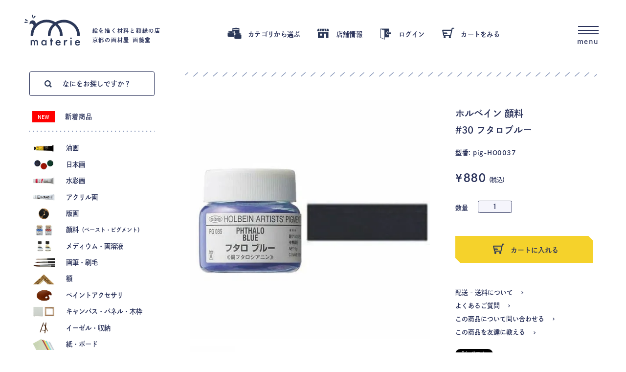

--- FILE ---
content_type: text/html; charset=EUC-JP
request_url: https://shop.gwasendo.com/?pid=126865079
body_size: 9949
content:
<!DOCTYPE html PUBLIC "-//W3C//DTD XHTML 1.0 Transitional//EN" "http://www.w3.org/TR/xhtml1/DTD/xhtml1-transitional.dtd">
<html xmlns:og="http://ogp.me/ns#" xmlns:fb="http://www.facebook.com/2008/fbml" xmlns:mixi="http://mixi-platform.com/ns#" xmlns="http://www.w3.org/1999/xhtml" xml:lang="ja" lang="ja" dir="ltr">
<head>
<meta http-equiv="content-type" content="text/html; charset=euc-jp" />
<meta http-equiv="X-UA-Compatible" content="IE=edge,chrome=1" />
<title>ホルベイン 顔料#30 フタロブルー - materie（マテリエ） 絵を描く材料と額縁の店 京都の画材屋 画箋堂のオンラインショップ</title>
<meta name="Keywords" content="ホルベイン 顔料#30 フタロブルー,materie,マテリエ,画材,額,京都,画箋堂" />
<meta name="Description" content=" - materie（マテリエ） 絵を描く道具と額の店 京都の画材屋 画箋堂が運営するオンラインショップ" />
<meta name="Author" content="materie（マテリエ）- 画箋堂" />
<meta name="Copyright" content="materie（マテリエ）- 画箋堂" />
<meta http-equiv="content-style-type" content="text/css" />
<meta http-equiv="content-script-type" content="text/javascript" />
<link rel="stylesheet" href="https://img14.shop-pro.jp/PA01306/586/css/5/index.css?cmsp_timestamp=20230530162821" type="text/css" />

<link rel="alternate" type="application/rss+xml" title="rss" href="https://shop.gwasendo.com/?mode=rss" />
<link rel="shortcut icon" href="https://img14.shop-pro.jp/PA01306/586/favicon.ico?cmsp_timestamp=20251208153540" />
<script type="text/javascript" src="//ajax.googleapis.com/ajax/libs/jquery/1.7.2/jquery.min.js" ></script>
<meta property="og:title" content="ホルベイン 顔料#30 フタロブルー - materie（マテリエ） 絵を描く材料と額縁の店 京都の画材屋 画箋堂のオンラインショップ" />
<meta property="og:description" content=" - materie（マテリエ） 絵を描く道具と額の店 京都の画材屋 画箋堂が運営するオンラインショップ" />
<meta property="og:url" content="https://shop.gwasendo.com?pid=126865079" />
<meta property="og:site_name" content="materie（マテリエ） 絵を描く材料と額縁の店 京都の画材屋 画箋堂のオンラインショップ" />
<meta property="og:image" content="https://img14.shop-pro.jp/PA01306/586/product/126865079.jpg?cmsp_timestamp=20171229172053"/>
<meta property="og:type" content="product" />
<meta property="product:price:amount" content="880" />
<meta property="product:price:currency" content="JPY" />
<meta property="product:product_link" content="https://shop.gwasendo.com?pid=126865079" />
<meta name="viewport" content="width=device-width">
<!-- Google tag (gtag.js) -->
<script async src="https://www.googletagmanager.com/gtag/js?id=G-1EKZXF64SH"></script>
<script>
  window.dataLayer = window.dataLayer || [];
  function gtag(){dataLayer.push(arguments);}
  gtag('js', new Date());

  gtag('config', 'G-1EKZXF64SH');
</script>
<script>
  var Colorme = {"page":"product","shop":{"account_id":"PA01306586","title":"materie\uff08\u30de\u30c6\u30ea\u30a8\uff09 \u7d75\u3092\u63cf\u304f\u6750\u6599\u3068\u984d\u7e01\u306e\u5e97 \u4eac\u90fd\u306e\u753b\u6750\u5c4b \u753b\u7b8b\u5802\u306e\u30aa\u30f3\u30e9\u30a4\u30f3\u30b7\u30e7\u30c3\u30d7"},"basket":{"total_price":0,"items":[]},"customer":{"id":null},"inventory_control":"none","product":{"shop_uid":"PA01306586","id":126865079,"name":"\u30db\u30eb\u30d9\u30a4\u30f3 \u9854\u6599<br>#30 \u30d5\u30bf\u30ed\u30d6\u30eb\u30fc","model_number":"pig-HO0037","stock_num":null,"sales_price":800,"sales_price_including_tax":880,"variants":[],"category":{"id_big":2509393,"id_small":2},"groups":[{"id":2049904},{"id":2049922}],"members_price":720,"members_price_including_tax":792}};

  (function() {
    function insertScriptTags() {
      var scriptTagDetails = [];
      var entry = document.getElementsByTagName('script')[0];

      scriptTagDetails.forEach(function(tagDetail) {
        var script = document.createElement('script');

        script.type = 'text/javascript';
        script.src = tagDetail.src;
        script.async = true;

        if( tagDetail.integrity ) {
          script.integrity = tagDetail.integrity;
          script.setAttribute('crossorigin', 'anonymous');
        }

        entry.parentNode.insertBefore(script, entry);
      })
    }

    window.addEventListener('load', insertScriptTags, false);
  })();
</script>

<script async src="https://www.googletagmanager.com/gtag/js?id=G-1EKZXF64SH"></script>
<script>
  window.dataLayer = window.dataLayer || [];
  function gtag(){dataLayer.push(arguments);}
  gtag('js', new Date());
  
      gtag('config', 'G-1EKZXF64SH', (function() {
      var config = {};
      if (Colorme && Colorme.customer && Colorme.customer.id != null) {
        config.user_id = Colorme.customer.id;
      }
      return config;
    })());
  
  </script><script type="text/javascript">
  document.addEventListener("DOMContentLoaded", function() {
    gtag("event", "view_item", {
      currency: "JPY",
      value: Colorme.product.sales_price_including_tax,
      items: [
        {
          item_id: Colorme.product.id,
          item_name: Colorme.product.name
        }
      ]
    });
  });
</script><script async src="https://zen.one/analytics.js"></script>
</head>
<body>
<meta name="colorme-acc-payload" content="?st=1&pt=10029&ut=126865079&at=PA01306586&v=20260110064337&re=&cn=ec0d7c347f95ad1baa9a2596b24fcd4b" width="1" height="1" alt="" /><script>!function(){"use strict";Array.prototype.slice.call(document.getElementsByTagName("script")).filter((function(t){return t.src&&t.src.match(new RegExp("dist/acc-track.js$"))})).forEach((function(t){return document.body.removeChild(t)})),function t(c){var r=arguments.length>1&&void 0!==arguments[1]?arguments[1]:0;if(!(r>=c.length)){var e=document.createElement("script");e.onerror=function(){return t(c,r+1)},e.src="https://"+c[r]+"/dist/acc-track.js?rev=3",document.body.appendChild(e)}}(["acclog001.shop-pro.jp","acclog002.shop-pro.jp"])}();</script>
<link rel="stylesheet" type="text/css" href="//materie.gwasendo.com/css/normalize.css" />
<link rel="stylesheet" type="text/css" href="//materie.gwasendo.com/css/style.css" />
<link rel="stylesheet" type="text/css" href="//materie.gwasendo.com/css/layout.css" />
<link rel="stylesheet" type="text/css" href="//materie.gwasendo.com/css/builds.css" />
<link rel="stylesheet" type="text/css" href="//materie.gwasendo.com/css/add.css" />
<link rel="stylesheet" type="text/css" href="//materie.gwasendo.com/js/slick/slick.css" />


<header>
  <div class="frame">
    <h1>
      <a href="/">
        <i><img src="//materie.gwasendo.com/images/common/logo-mat-blu.svg" alt="materie（マテリエ）"></i>
        <b>絵を描く材料と額縁の店<br>京都の画材屋 画箋堂</b>
      </a>
    </h1>
    <nav class="gloval">
      <ul>
        <li>
          <a href="/?mode=f8">
            <i><img src="//materie.gwasendo.com/images/common/ico-cat-blu.svg"></i>
            <b>カテゴリから選ぶ</b>
          </a>
        </li>
        <li>
          <a href="/?mode=f7">
            <i><img src="//materie.gwasendo.com/images/common/ico-shp-blu.svg"></i>
            <b>店舗情報</b>
          </a>
        </li>
                <li>
          <a href="https://shop.gwasendo.com/?mode=login&shop_back_url=https%3A%2F%2Fshop.gwasendo.com%2F">
            <i><img src="//materie.gwasendo.com/images/common/ico-log-blu.svg"></i>
            <b>ログイン</b>
          </a>
        </li>
                <li>
          <a href="https://shop.gwasendo.com/cart/proxy/basket?shop_id=PA01306586&shop_domain=shop.gwasendo.com">
            <i><img src="//materie.gwasendo.com/images/common/ico-bag-blu.svg"></i>
            <b>カートをみる</b>
          </a>
        </li>
      </ul>
    </nav>
  </div>
</header>

<nav class="humb js-overlay-opener">
  <button>
    <hr><hr><hr>
    <i>menu</i>
  </button>
</nav>

<main>

  
  <div class="frame">

    <section class="Contents">

      <aside>
                				
				  <form action="/" method="GET" class="block blockSearch">
          <input type="hidden" name="mode" value="srh">
          <input
          type="text"
          placeholder="なにをお探しですか？"
          onfocus="this.placeholder=''"
          onblur="this.placeholder='なにをお探しですか？'"
          class="serchBox"
          name="keyword"
          value=""
          >
        </form>
        <div class="block blockNew alignLeft">
          <a href="/?mode=grp&gid=1055270">
            <i><sub>NEW</sub></i>
            <b>新着商品</b>
          </a>
        </div>
        <hr>
        <div class="block blockCategory alignLeft">
          <ul>
            <li>
              <a href="/?mode=grp&gid=1086525">
                <i><img src="//materie.gwasendo.com/images/aside/ico01.jpg" alt=""></i>
                <b>油画</b>
              </a>
            </li>
            <li>
              <a href="/?mode=grp&gid=1086526">
                <i><img src="//materie.gwasendo.com/images/aside/ico02.jpg" alt=""></i>
                <b>日本画</b>
              </a>
            </li>
            <li>
              <a href="/?mode=grp&gid=1086527">
                <i><img src="//materie.gwasendo.com/images/aside/ico03.jpg" alt=""></i>
                <b>水彩画</b>
              </a>
            </li>
            <li>
              <a href="?mode=grp&gid=1086532">
                <i><img src="//materie.gwasendo.com/images/aside/ico04.jpg" alt=""></i>
                <b>アクリル画</b>
              </a>
            </li>
            <li>
              <a href="/?mode=grp&gid=1086552">
                <i><img src="//materie.gwasendo.com/images/aside/ico05.jpg" alt=""></i>
                <b>版画</b>
              </a>
            </li>
            <li>
              <a href="/?mode=grp&gid=2037908">
                <i><img src="//materie.gwasendo.com/images/aside/ico06.jpg" alt=""></i>
                <b>顔料<small>（ペースト・ピグメント）</small></b>
              </a>
            </li>
            <li>
              <a href="/?mode=grp&gid=2037907">
                <i><img src="//materie.gwasendo.com/images/aside/ico07.jpg" alt=""></i>
                <b>メディウム・画溶液</b>
              </a>
            </li>
            <li>
              <a href="/?mode=grp&gid=1086535">
                <i><img src="//materie.gwasendo.com/images/aside/ico08.jpg" alt=""></i>
                <b>画筆・刷毛</b>
              </a>
            </li>
            <li>
              <a href="/?mode=grp&gid=1086557">
                <i><img src="//materie.gwasendo.com/images/aside/ico09.jpg" alt=""></i>
                <b>額</b>
              </a>
            </li>
            <li>
              <a href="/?mode=grp&gid=1086537">
                <i><img src="//materie.gwasendo.com/images/aside/ico10.jpg" alt=""></i>
                <b>ペイントアクセサリ</b>
              </a>
            </li>
            <li>
              <a href="/?mode=grp&gid=1086539">
                <i><img src="//materie.gwasendo.com/images/aside/ico11.jpg" alt=""></i>
                <b>キャンバス・パネル・木枠</b>
              </a>
            </li>
            <li>
              <a href="/?mode=grp&gid=1086558">
                <i><img src="//materie.gwasendo.com/images/aside/ico12.jpg" alt=""></i>
                <b>イーゼル・収納</b>
              </a>
            </li>
            <li>
              <a href="/?mode=grp&gid=1086541">
                <i><img src="//materie.gwasendo.com/images/aside/ico13.jpg" alt=""></i>
                <b>紙・ボード</b>
              </a>
            </li>
            <li>
              <a href="/?mode=grp&gid=1086543">
                <i><img src="//materie.gwasendo.com/images/aside/ico14.jpg" alt=""></i>
                <b>スケッチブック</b>
              </a>
            </li>
            <li>
              <a href="/?mode=grp&gid=1086533">
                <i><img src="//materie.gwasendo.com/images/aside/ico15.jpg" alt=""></i>
                <b>建築・模型</b>
              </a>
            </li>
            <li>
              <a href="/?mode=grp&gid=1086534">
                <i><img src="//materie.gwasendo.com/images/aside/ico16.jpg" alt=""></i>
                <b>製図・デザイン用品</b>
              </a>
            </li>
            <li>
              <a href="/?mode=grp&gid=1387625">
                <i><img src="//materie.gwasendo.com/images/aside/ico17.jpg" alt=""></i>
                <b>のり・接着剤</b>
              </a>
            </li>
            <li>
              <a href="/?mode=grp&gid=1086550">
                <i><img src="//materie.gwasendo.com/images/aside/ico18.jpg" alt=""></i>
                <b>漫画・コミック画材</b>
              </a>
            </li>
            <li>
              <a href="/?mode=grp&gid=1086551">
                <i><img src="//materie.gwasendo.com/images/aside/ico19.jpg" alt=""></i>
                <b>製本</b>
              </a>
            </li>
            <li>
              <a href="/?mode=grp&gid=1086548">
                <i><img src="//materie.gwasendo.com/images/aside/ico20.jpg" alt=""></i>
                <b>パステル・クレヨン</b>
              </a>
            </li>
            <li>
              <a href="/?mode=grp&gid=1086547">
                <i><img src="//materie.gwasendo.com/images/aside/ico21.jpg" alt=""></i>
                <b>色鉛筆</b>
              </a>
            </li>
            <li>
              <a href="/?mode=grp&gid=1086546">
                <i><img src="//materie.gwasendo.com/images/aside/ico22.jpg" alt=""></i>
                <b>鉛筆</b>
              </a>
            </li>
            <li>
              <a href="/?mode=grp&gid=1086549">
                <i><img src="//materie.gwasendo.com/images/aside/ico23.jpg" alt=""></i>
                <b>デッサン用品</b>
              </a>
            </li>
            <li>
              <a href="/?mode=grp&gid=1086554">
                <i><img src="//materie.gwasendo.com/images/aside/ico24.jpg" alt=""></i>
                <b>篆刻<small>（てんこく）</small></b>
              </a>
            </li>
            <li>
              <a href="/?mode=grp&gid=1086555">
                <i><img src="//materie.gwasendo.com/images/aside/ico25.jpg" alt=""></i>
                <b>水墨画・墨・硯</b>
              </a>
            </li>
            <li>
              <a href="/?mode=grp&gid=1086556">
                <i><img src="//materie.gwasendo.com/images/aside/ico26.jpg" alt=""></i>
                <b>クラフト</b>
              </a>
            </li>
            <li>
              <a href="/?mode=grp&gid=1387627">
                <i><img src="//materie.gwasendo.com/images/aside/ico27.jpg" alt=""></i>
                <b>キッズ</b>
              </a>
            </li>
            <li>
              <a href="/?mode=grp&gid=1387628">
                <i><img src="//materie.gwasendo.com/images/aside/ico28.jpg" alt=""></i>
                <b>雑貨</b>
              </a>
            </li>
            <li>
              <a href="/?mode=grp&gid=1086561">
                <i><img src="//materie.gwasendo.com/images/aside/ico29.jpg" alt=""></i>
                <b>色見本帳</b>
              </a>
            </li>
            <!--li>
              <a href="/?mode=grp&gid=2436487">
                <i><img src="//materie.gwasendo.com/images/aside/ico30.jpg" alt=""></i>
                <b>衛生商品</b>
              </a>
            </li-->
          </ul>
        </div>
        <hr>
        <div class="block blockBanner">
          <a href="/?mode=f10">
            <i><img src="//materie.gwasendo.com/images/common/ico-mkr-blu.svg" alt=""></i>
            <b>取扱ブランド</b>
          </a>
        </div>
        <hr>
        <div class="block blockBanner">
          <a href="/?mode=f2">
            <i><img src="//materie.gwasendo.com/images/common/ico-bok-blu.svg" alt=""></i>
            <b>お買い物ガイド</b>
          </a>
        </div>
        <hr>
        <div class="block blockBanner">
          <a href="/?mode=f6">
            <i><img src="//materie.gwasendo.com/images/common/ico-trk-blu.svg" alt=""></i>
            <b>配送 - 送料について</b>
          </a>
        </div>
        <hr>
        <div class="block blockTopic">
          <a href="/?mode=f9">
            <i><img src="//materie.gwasendo.com/images/common/logo-lab-blu.svg" alt=""></i>
            <p>画材ってもっと自由で、<br>もっとオモシロイ。</p>
          </a>
        </div>
        <hr class="typeStripe">
        <div class="block blockTopic">
          <a href="http://www.gwasendo.com/archive/" target="_blank">
            <i><img src="//materie.gwasendo.com/images/common/logo-arc-blu.svg" alt=""></i>
            <p>画箋堂がお届けする<br>画材のアーカイブプロジェクト</p>
          </a>
        </div>
        <hr>
        <div class="block blockBanner">
          <a href="/?mode=f1">
            <i><img src="//materie.gwasendo.com/images/common/ico-bal-blu.svg" alt=""></i>
            <b>よくあるご質問</b>
          </a>
        </div>
        <hr>
        <div class="block blockBanner">
          <a href="/?mode=f5">
            <i><img src="//materie.gwasendo.com/images/common/ico-yen-blu.svg" alt=""></i>
            <b>お支払いについて</b>
          </a>
        </div>
        <hr>
        <div class="block blockBanner">
          <a href="/?mode=f7">
            <i><img src="//materie.gwasendo.com/images/common/ico-shp-blu.svg" alt=""></i>
            <b>店舗情報</b>
          </a>
        </div>
        <hr>
        <div class="block blockList alignLeft">
          <ul>
                        <li>
              <a href="https://shop.gwasendo.com/?mode=login&shop_back_url=https%3A%2F%2Fshop.gwasendo.com%2F">
                <i><img src="//materie.gwasendo.com/images/common/ico-log-blu.svg"></i>
                <b>ログイン</b>
              </a>
            </li>
                        <li>
              <a href="https://shop.gwasendo.com/?mode=myaccount" target="_blank">
                <i><img src="//materie.gwasendo.com/images/common/ico-lok-blu.svg" class="lock" alt=""></i>
                <b>マイアカウント</b>
              </a>
            </li>
            <li>
              <a href="https://shop.gwasendo.com/customer/signup/new" target="_blank">
                <i><img src="//materie.gwasendo.com/images/common/ico-pen-blu.svg" class="pen" alt=""></i>
                <b>新規会員登録</b>
              </a>
            </li>
            <li>
              <a href="https://gwasendo02.shop-pro.jp/customer/inquiries/new" traget="_blank">
                <i><img src="//materie.gwasendo.com/images/common/ico-mal-blu.svg" class="mal" alt=""></i>
                <b>お問い合わせ</b>
              </a>
            </li>
          </ul>
        </div>
        <div class="block blockBorder">
          <a href="https://gwasendo02.shop-pro.jp/customer/newsletter/subscriptions/new">
            <i><img src="//materie.gwasendo.com/images/common/ico-zin-blu.svg" alt=""></i>
            <b><span>メールマガジン</span><span>入荷情報</span></b>
          </a>
        </div>
        <hr>
        <div class="block blockSNS">
          <ul>
            <li><a href="https://www.instagram.com/materie_gwasendo/" target="_blank"><img src="//materie.gwasendo.com/images/common/ico-it-blu.svg" alt=""></a></li>
            <li><a href="https://www.facebook.com/Materie-816166335429060" target="_blank"><img src="//materie.gwasendo.com/images/common/ico-fb-blu.svg" alt=""></a></li>
            <li><a href="https://twitter.com/materie_gwasend" target="_blank"><img src="//materie.gwasendo.com/images/common/ico-tw-blu.svg" alt=""></a></li>
          </ul>
        </div>
        <div class="block blockLike">
          <ul>
            <li>
              <a href="https://twitter.com/share" class="twitter-share-button" data-lang="ja" data-count="none">ツイート</a>
              <script>!function(d,s,id){var js,fjs=d.getElementsByTagName(s)[0],p=/^http:/.test(d.location)?'http':'https';if(!d.getElementById(id)){js=d.createElement(s);js.id=id;js.src=p+'://platform.twitter.com/widgets.js';fjs.parentNode.insertBefore(js,fjs);}}(document, 'script', 'twitter-wjs');</script>
            </li>
            <li>
              <div id="fb-root"></div>
              <script>(function(d, s, id) {
                var js, fjs = d.getElementsByTagName(s)[0];
                if (d.getElementById(id)) return;
                js = d.createElement(s); js.id = id;
                js.src = "//connect.facebook.net/ja_JP/sdk.js#xfbml=1&version=v2.0";
                fjs.parentNode.insertBefore(js, fjs);
              }(document, 'script', 'facebook-jssdk'));</script>
              <div class="fb-like" data-href="" data-layout="button" data-action="like" data-show-faces="false" data-share="false"></div>
            </li>
          </ul>
        </div>
      </aside>

      <article>
        <style>
  div.itemDetail div.itemImage div.viewThumb {
    display: block;
    padding-left: .75%;
    padding-right: .75%;
    margin-left: -.75%;
    /*margin-right: -.75%;*/
  }
  
  div.itemDetail div.itemImage div.viewThumb ul {
    display: block;
    font-size: 0;
  }
  
  div.itemDetail div.itemImage div.viewThumb ul .slick-track {
    margin-left: initial;
    margin-right: initial;
  }

  
  div.itemDetail div.itemImage div.viewThumb ul li {
    padding: 0 3.75%;
    cursor: pointer;
  }
  
  .image-back {
    display: none;
    opacity: 0;
    position: absolute;
    left: 0;
    top: 0;
  }
  
  .image-container {
    position: relative;
  }
  
  /* スマホでのサムネslick(タテ型) */
  @media screen and (max-width: 864px) {
    div.itemDetail div.itemImage div.viewThumb {
      padding: 0;
    }
    
    div.itemDetail div.itemImage div.viewThumb ul li {
      padding: 6.5% 0
    }
  }
  
  div.itemDetail div.itemOrder ul.navLike {
    line-height: 0;
  }

</style>

<form method="POST" action="https://shop.gwasendo.com/cart/proxy/basket/items/add">
  
<input type="hidden" name="user_hash" value="e245bae3f6e92b06b06e04fbb1d6735a"><input type="hidden" name="members_hash" value="e245bae3f6e92b06b06e04fbb1d6735a"><input type="hidden" name="shop_id" value="PA01306586"><input type="hidden" name="product_id" value="126865079"><input type="hidden" name="members_id" value=""><input type="hidden" name="back_url" value="https://shop.gwasendo.com/?pid=126865079"><input type="hidden" name="reference_token" value="0ece99a8ca1f452e92295388797bcdc5"><input type="hidden" name="shop_domain" value="shop.gwasendo.com">

<hr class="typeStripe">

<div class="itemDetail">

  <div class="itemImage">
    <div class="viewMain">
      <picture>
        <div class="image-container">
          <img src="" id="js-image-back" class="image-back">
                    <img src="https://img14.shop-pro.jp/PA01306/586/product/126865079.jpg?cmsp_timestamp=20171229172053" id="js-image-front" class="image-front">
                  </div>
      </picture>
    </div>
    <div class="viewThumb">
      <ul id="js-item-slick">
                <li data-image-src="https://img14.shop-pro.jp/PA01306/586/product/126865079.jpg?cmsp_timestamp=20171229172053"><img src="https://img14.shop-pro.jp/PA01306/586/product/126865079.jpg?cmsp_timestamp=20171229172053"></li>
                                                                                                                                                                                                                                                                                                                                                                                                                                                                                                                                                                                                                                                                                                                                                                                                                                                                                                                                        </ul>
    </div>
  </div>

  <div class="itemOrder ">
    <h2><i>ホルベイン 顔料<br>#30 フタロブルー</i></h2>
    <sub>型番: pig-HO0037</sub>

    
    <p class="price">
            <i>880</i>
                      </p>

    
    
        
    
    <p class="number">
      <i>数量</i>
      <b>
                <input type="tel" name="product_num" value="1" data-number-only>
        <span></span>
      </b>
    </p>
    <button class="triHide" type="submit">
      <i><img src="//materie.gwasendo.com/images/common/ico-bag-blu.svg" alt=""></i>
      <b>カートに入れる</b>
    </button>
    <ul class="navSupport">
      <li>
  <a href="/?mode=f6"><i>配送 - 送料について</i></a>
      </li>
      <li>
  <a href="/?mode=f1"><i>よくあるご質問</i></a>
      </li>
      <li>
  <a href="https://gwasendo02.shop-pro.jp/customer/products/126865079/inquiries/new"><i>この商品について問い合わせる</i></a>
      </li>
      <li>
  <a><i>この商品を友達に教える</i></a>
      </li>
    </ul>
    <ul class="navLike">
      <li>
        <a href="https://twitter.com/share" class="twitter-share-button" data-lang="ja" data-count="none">ツイート</a>
      </li>
      <li>
        <div class="fb-like" data-href="" data-layout="button" data-action="like" data-show-faces="false" data-share="false"></div>
      </li>
    </ul>
  </div>
</div>

<div class="itemText">
  顔料はさまざまな絵具の素となる粉体です。<br>専門家用顔料はフレスコ画やテンペラ画を制作する人のために厳選された顔料です。<br>もちろん水彩絵具やアクリル絵具を自作することもできます。<br>※モニターによって見えかたが異なります。予めご了承ください。<br>容量 9g入り
</div>

<!--div class="block banner">
  <div class="boxBanner verSale">
    <picture><img src="//materie.gwasendo.com/images/banner/sale-notice.svg" alt="会員限定SALE"></picture>
    <div class="boxText">
      <time>
        <i>08.24<small>AM 10:00</small></i>
        <i>09.07<small>PM 06:00</small></i>
      </time>
      <h3>
        <i>会員限定のサマーセールを開催します！<br>セール期間中は対象商品が通常の会員価格から<br>グッとプライスダウン！！！<br>この機会にmaterieの会員になって<br>欲しかった画材をお得にゲットしてください！</i>
      </h3>
    </div>
  </div>
</div-->


<hr>

<div class="breadcrumbs">

  <ul>

        
        <li>
      <i><a href="https://shop.gwasendo.com">TOP</a></i>
            <i>
        <a href="https://shop.gwasendo.com/?mode=grp&gid=2037908">
          顔料（ペースト・ピグメント）
        </a>
      </i>
            <i>
        <a href="https://shop.gwasendo.com/?mode=grp&gid=2049904">
          ホルベイン
        </a>
      </i>
          </li>
        <li>
      <i><a href="https://shop.gwasendo.com">TOP</a></i>
            <i>
        <a href="https://shop.gwasendo.com/?mode=grp&gid=2046661">
          取扱ブランド
        </a>
      </i>
            <i>
        <a href="https://shop.gwasendo.com/?mode=grp&gid=2046664">
          ホルベイン
        </a>
      </i>
            <i>
        <a href="https://shop.gwasendo.com/?mode=grp&gid=2049922">
          顔料（ペースト・ピグメント）
        </a>
      </i>
          </li>
      </ul>
</div>


<hr class="typeStripe">
  
  
<div class="block listItem verHistory">
  <h2 class="withIco"><i>最近チェックした商品</i></h2>
  <div class="box">
    <ul>
          </ul>
  </div>
</div>


</form>
      </article>

    </section>
  </div>
</main>

<footer>
  <div class="frame">
    <button class="btnTop" onclick="$('body, html').animate({scrollTop: 0}, 300, 'easeOutExpo')">
      <i>TOP</i>
      <b><img src="//materie.gwasendo.com/images/common/btn-top.svg" alt=""></b>
    </button>
    <section>
      <h2 class="fullLogo">
        <i><img src="//materie.gwasendo.com/images/common/logo-mat-wht.svg" alt=""></i>
        <b>ヒラメキ、そのまま形に</b>
      </h2>
      <div class="footContents">
        <div class="subNav">
          <nav class="usefulPages">
            <ul>
              <li>
                <a href="/?mode=f2">
                  <i><img src="//materie.gwasendo.com/images/common/ico-bok-wht.svg" alt=""></i>
                  <b>お買い物ガイド</b>
                </a>
              </li>
              <li>
                <a href="/?mode=f7">
                  <i><img src="//materie.gwasendo.com/images/common/ico-shp-wht.svg" alt=""></i>
                  <b>店舗情報</b>
                </a>
              </li>
              <li>
                <a href="/?mode=f5">
                  <i><img src="//materie.gwasendo.com/images/common/ico-yen-wht.svg" alt=""></i>
                  <b>お支払いについて</b>
                </a>
              </li>
              <li>
                <a href="/?mode=f6">
                  <i><img src="//materie.gwasendo.com/images/common/ico-trk-wht.svg" alt=""></i>
                  <b>配送 - 送料について</b>
                </a>
              </li>
              <li>
                <a href="/?mode=f1">
                  <i><img src="//materie.gwasendo.com/images/common/ico-bal-wht.svg" alt=""></i>
                  <b>よくあるご質問</b>
                </a>
              </li>
              <li>
                <a href="https://shop.gwasendo.com/customer/signup/new" target="_blank">
                  <i><img src="//materie.gwasendo.com/images/common/ico-pen-wht.svg" class="pen" alt=""></i>
                  <b>新規会員登録</b>
                </a>
              </li>
            </ul>
          </nav>
          <nav class="btnZin">
            <button>
              <a href="https://gwasendo02.shop-pro.jp/customer/newsletter/subscriptions/new">
                <i><img src="//materie.gwasendo.com/images/common/ico-zin-wht.svg" alt=""></i>
                <b><span>メールマガジン</span><span>入荷情報</span></b>
              </a>
            </button>
          </nav>
          <nav class="subPages">
            <ul>
              <li><a href="https://shop.gwasendo.com/?mode=sk"><i>特定商取引法に基づく表示</i></a></li>
              <li><a href="https://shop.gwasendo.com/?mode=privacy"><i>プライバシーポリシー</i></a></li>
            </ul>
          </nav>
        </div>
        <div class="info">
          <h2>
            <i>マテリエは画材と額縁の専門店<br class="verNar"> 画箋堂が運営するオンラインショップです。</i>
            <b>
              <span><img src="//materie.gwasendo.com/images/common/logo-gwa-hor-wht.svg" alt=""></span>
              <span><img src="//materie.gwasendo.com/images/common/logo-gwa-sub-wht.svg" alt=""></span>
            </b>
          </h2>
          <ul class="listInfo">
            <li>
              <address>
                <a href="">
                  <i><small>&#12306;</small>600-8029</i>
                  <b>京都市下京区河原町通五条上る西橋詰町752</b>
                </a>
              </address>
            </li>
            <li>
              <time>
                <span><i>平日</i><b>10:00-18:00</b></span>
                <span>土・日・祝 休業</span>
                <small>（ 実店舗は営業しています ）</small>
              </time>
            </li>
            <li>
              <span><i>TEL</i><b>075-351-0875</b></span>
              <span><i>FAX</i><b>075-343-5733</b></span>
              <small>（ マテリエ事業部 ）</small>
            </li>
            <li>
              <a href="http://www.gwasendo.com" target="_blank">www.gwasendo.com</a>
            </li>
          </ul>
          <ul class="listSNS">
            <li><a href="https://www.instagram.com/materie_gwasendo/" target="_blank"><img src="//materie.gwasendo.com/images/common/ico-it-wht.svg" alt=""></a></li>
            <li><a href="https://www.facebook.com/Materie-816166335429060" target="_blank"><img src="//materie.gwasendo.com/images/common/ico-fb-wht.svg" alt=""></a></li>
            <li><a href="https://twitter.com/materie_gwasend" target="_blank"><img src="//materie.gwasendo.com/images/common/ico-tw-wht.svg" alt=""></a></li>
          </ul>
        </div>
      </article>
    </section>
  </div>
  <div class="copyright"><i><small>&copy;</small>2018</i><b>GWASENDO CO., LTD</b></div>
</footer>

<section class="overlayNav" id="js-overlay">
  <figure class="navShapes"><i>Background Color</i><b>Circle</b></figure>
  <article class="navContents">
		<div class="navFrame">
            
			<div class="blockSearch">
        <form action="/" method="GET" class="block blockSearch">
          <input type="hidden" name="mode" value="srh">
          <input
          type="text"
          placeholder="なにをお探しですか？"
          onfocus="this.placeholder=''"
          onblur="this.placeholder='なにをお探しですか？'"
          class="serchBox"
          name="keyword"
          value=""
          >
        </form>
      </div>
      <nav class="category">
        <dl id="toggleButton">
          <dt>
            <button>
              <i><img src="//materie.gwasendo.com/images/common/ico-cat-blu.svg"></i>
              <b>カテゴリから選ぶ</b>
            </button>
          </dt>

          <dd>
            <ul>
              <li>
                <a href="/?mode=grp&gid=1086525">
                  <i><img src="//materie.gwasendo.com/images/aside/ico01.jpg" alt=""></i>
                  <b>油画</b>
                </a>
              </li>
              <li>
                <a href="/?mode=grp&gid=1086526">
                  <i><img src="//materie.gwasendo.com/images/aside/ico02.jpg" alt=""></i>
                  <b>日本画</b>
                </a>
              </li>
              <li>
                <a href="/?mode=grp&gid=1086527">
                  <i><img src="//materie.gwasendo.com/images/aside/ico03.jpg" alt=""></i>
                  <b>水彩画</b>
                </a>
              </li>
              <li>
                <a href="?mode=grp&gid=1086532">
                  <i><img src="//materie.gwasendo.com/images/aside/ico04.jpg" alt=""></i>
                  <b>アクリル画</b>
                </a>
              </li>
              <li>
                <a href="/?mode=grp&gid=1086552">
                  <i><img src="//materie.gwasendo.com/images/aside/ico05.jpg" alt=""></i>
                  <b>版画</b>
                </a>
              </li>
              <li>
                <a href="/?mode=grp&gid=2037908">
                  <i><img src="//materie.gwasendo.com/images/aside/ico06.jpg" alt=""></i>
                  <b>顔料<small>（ペースト・ピグメント）</small></b>
                </a>
              </li>
              <li>
                <a href="/?mode=grp&gid=2037907">
                  <i><img src="//materie.gwasendo.com/images/aside/ico07.jpg" alt=""></i>
                  <b>メディウム・画溶液</b>
                </a>
              </li>
              <li>
                <a href="/?mode=grp&gid=1086535">
                  <i><img src="//materie.gwasendo.com/images/aside/ico08.jpg" alt=""></i>
                  <b>画筆・刷毛</b>
                </a>
              </li>
              <li>
                <a href="/?mode=grp&gid=1086557">
                  <i><img src="//materie.gwasendo.com/images/aside/ico09.jpg" alt=""></i>
                  <b>額</b>
                </a>
              </li>
              <li>
                <a href="/?mode=grp&gid=1086537">
                  <i><img src="//materie.gwasendo.com/images/aside/ico10.jpg" alt=""></i>
                  <b>ペイントアクセサリ</b>
                </a>
              </li>
              <li>
                <a href="/?mode=grp&gid=1086539">
                  <i><img src="//materie.gwasendo.com/images/aside/ico11.jpg" alt=""></i>
                  <b>キャンバス・パネル・木枠</b>
                </a>
              </li>
              <li>
                <a href="/?mode=grp&gid=1086558">
                  <i><img src="//materie.gwasendo.com/images/aside/ico12.jpg" alt=""></i>
                  <b>イーゼル・収納</b>
                </a>
              </li>
              <li>
                <a href="/?mode=grp&gid=1086541">
                  <i><img src="//materie.gwasendo.com/images/aside/ico13.jpg" alt=""></i>
                  <b>紙・ボード</b>
                </a>
              </li>
              <li>
                <a href="/?mode=grp&gid=1086543">
                  <i><img src="//materie.gwasendo.com/images/aside/ico14.jpg" alt=""></i>
                  <b>スケッチブック</b>
                </a>
              </li>
              <li>
                <a href="/?mode=grp&gid=1086533">
                  <i><img src="//materie.gwasendo.com/images/aside/ico15.jpg" alt=""></i>
                  <b>建築・模型</b>
                </a>
              </li>
              <li>
                <a href="/?mode=grp&gid=1086534">
                  <i><img src="//materie.gwasendo.com/images/aside/ico16.jpg" alt=""></i>
                  <b>製図・デザイン用品</b>
                </a>
              </li>
              <li>
                <a href="/?mode=grp&gid=1387625">
                  <i><img src="//materie.gwasendo.com/images/aside/ico17.jpg" alt=""></i>
                  <b>のり・接着剤</b>
                </a>
              </li>
              <li>
                <a href="/?mode=grp&gid=1086550">
                  <i><img src="//materie.gwasendo.com/images/aside/ico18.jpg" alt=""></i>
                  <b>漫画・コミック画材</b>
                </a>
              </li>
              <li>
                <a href="/?mode=grp&gid=1086551">
                  <i><img src="//materie.gwasendo.com/images/aside/ico19.jpg" alt=""></i>
                  <b>製本</b>
                </a>
              </li>
              <li>
                <a href="/?mode=grp&gid=1086548">
                  <i><img src="//materie.gwasendo.com/images/aside/ico20.jpg" alt=""></i>
                  <b>パステル・クレヨン</b>
                </a>
              </li>
              <li>
                <a href="/?mode=grp&gid=1086547">
                  <i><img src="//materie.gwasendo.com/images/aside/ico21.jpg" alt=""></i>
                  <b>色鉛筆</b>
                </a>
              </li>
              <li>
                <a href="/?mode=grp&gid=1086546">
                  <i><img src="//materie.gwasendo.com/images/aside/ico22.jpg" alt=""></i>
                  <b>鉛筆</b>
                </a>
              </li>
              <li>
                <a href="/?mode=grp&gid=1086549">
                  <i><img src="//materie.gwasendo.com/images/aside/ico23.jpg" alt=""></i>
                  <b>デッサン用品</b>
                </a>
              </li>
              <li>
                <a href="/?mode=grp&gid=1086554">
                  <i><img src="//materie.gwasendo.com/images/aside/ico24.jpg" alt=""></i>
                  <b>篆刻<small>（てんこく）</small></b>
                </a>
              </li>
              <li>
                <a href="/?mode=grp&gid=1086555">
                  <i><img src="//materie.gwasendo.com/images/aside/ico25.jpg" alt=""></i>
                  <b>水墨画・墨・硯</b>
                </a>
              </li>
              <li>
                <a href="/?mode=grp&gid=1086556">
                  <i><img src="//materie.gwasendo.com/images/aside/ico26.jpg" alt=""></i>
                  <b>クラフト</b>
                </a>
              </li>
              <li>
                <a href="/?mode=grp&gid=1387627">
                  <i><img src="//materie.gwasendo.com/images/aside/ico27.jpg" alt=""></i>
                  <b>キッズ</b>
                </a>
              </li>
              <li>
                <a href="/?mode=grp&gid=1387628">
                  <i><img src="//materie.gwasendo.com/images/aside/ico28.jpg" alt=""></i>
                  <b>雑貨</b>
                </a>
              </li>
              <li>
                <a href="/?mode=grp&gid=1086561">
                  <i><img src="//materie.gwasendo.com/images/aside/ico29.jpg" alt=""></i>
                  <b>色見本帳</b>
                </a>
              </li>
              <!--li>
                <a href="/?mode=grp&gid=2436487">
                  <i><img src="//materie.gwasendo.com/images/aside/ico30.jpg" alt=""></i>
                  <b>衛生商品</b>
                </a>
              </li-->
            </ul>
          </dd>
        </dl>
      </nav>
      <nav class="gloval">
        <ul>
          <li>
            <a href="/?mode=f10">
              <i><img src="//materie.gwasendo.com/images/common/ico-mkr-blu.svg" alt=""></i>
              <b>取扱ブランド</b>
            </a>
          </li>
          <li>
            <a href="/?mode=f7">
              <i><img src="//materie.gwasendo.com/images/common/ico-shp-blu.svg"></i>
              <b>店舗情報</b>
            </a>
          </li>
          <li>
            <a href="/?mode=f1">
              <i><img src="//materie.gwasendo.com/images/common/ico-bal-blu.svg" alt=""></i>
              <b>よくあるご質問</b>
            </a>
          </li>
          <li>
            <a href="/?mode=f2">
              <i><img src="//materie.gwasendo.com/images/common/ico-bok-blu.svg" alt=""></i>
              <b>お買い物ガイド</b>
            </a>
          </li>
          <li>
            <a href="/?mode=f6">
              <i><img src="//materie.gwasendo.com/images/common/ico-trk-blu.svg" alt=""></i>
              <b>配送 - 送料について</b>
            </a>
          </li>
          <li>
            <a href="https://shop.gwasendo.com/customer/signup/new" target="_blank">
              <i><img src="//materie.gwasendo.com/images/common/ico-pen-blu.svg" alt=""></i>
              <b>新規会員登録</b>
            </a>
          </li>
                    <li>
            <a href="https://shop.gwasendo.com/?mode=login&shop_back_url=https%3A%2F%2Fshop.gwasendo.com%2F">
              <i><img src="//materie.gwasendo.com/images/common/ico-log-blu.svg" class="log" alt=""></i>
              <b>ログイン</b>
            </a>
          </li>
                    <li>
            <a href="https://shop.gwasendo.com/?mode=myaccount" target="_blank">
              <i><img src="//materie.gwasendo.com/images/common/ico-lok-blu.svg" alt=""></i>
              <b>マイアカウント</b>
            </a>
          </li>
        </ul>
      </nav>
      <nav class="btnZin">
        <button>
          <a href="https://gwasendo02.shop-pro.jp/customer/newsletter/subscriptions/new">
            <i><img src="//materie.gwasendo.com/images/common/ico-zin-blu.svg" alt=""></i>
            <b><span>メールマガジン</span><span>入荷情報</span></b>
          </a>
        </button>
      </nav>
      <nav class="subPages">
        <ul>
          <li><a href="/?mode=f5"><i>お支払いについて</i></a></li>
          <li><a href="https://shop.gwasendo.com/?mode=sk"><i>特定商取引法に基づく表示</i></a></li>
          <li><a href="https://shop.gwasendo.com/?mode=privacy"><i>プライバシーポリシー</i></a></li>
          <li><a href="https://gwasendo02.shop-pro.jp/customer/inquiries/new" traget="_blank"><i>お問い合わせ</i></a></li>
        </ul>
      </nav>
      <nav class="linkSNS">
        <ul class="listSNS">
          <li><a href="https://www.instagram.com/materie_gwasendo/" target="_blank"><img src="//materie.gwasendo.com/images/common/ico-it-blu.svg" alt=""></a></li>
          <li><a href="https://www.facebook.com/Materie-816166335429060" target="_blank"><img src="//materie.gwasendo.com/images/common/ico-fb-blu.svg" alt=""></a></li>
          <li><a href="https://twitter.com/materie_gwasend" target="_blank"><img src="//materie.gwasendo.com/images/common/ico-tw-blu.svg" alt=""></a></li>
        </ul>
      </nav>
      <nav class="topics">
        <button class="lab">
          <a href="/?mode=f9">
            <i><img src="//materie.gwasendo.com/images/common/logo-lab-blu.svg" alt=""></i>
          </a>
        </button>
        <button class="arc">
          <a href="http://www.gwasendo.com/archive/" target="_blank">
            <i><img src="//materie.gwasendo.com/images/common/logo-arc-blu.svg" alt=""></i>
          </a>
        </button>
      </nav>
    </div>
    <h2 class="navLogo"><a href="/"><img src="//materie.gwasendo.com/images/common/logo-mat-blu.svg" alt="materie（マテリエ）"></a></h2>
    <h3 class="navLogo">
      <a href="http://www.gwasendo.com" target="_blank"><img src="//materie.gwasendo.com/images/common/logo-gwa-hor-blu.svg" alt="materie（マテリエ）"></a>
    </h3>

    <div class="navCart">
      <a href="https://shop.gwasendo.com/cart/proxy/basket?shop_id=PA01306586&shop_domain=shop.gwasendo.com ">
        <i><img src="//materie.gwasendo.com/images/common/ico-bag-wht.svg" alt=""></i>
        <b>カートをみる</b>
      </a>
    </div>

  </article>
  <button class="btnClose js-overlay-closer">
    <span class="crossLine"><hr><hr></span>
    <i>CLOSE</i>
  </button>
</section>


<script src="https://code.jquery.com/jquery-3.3.1.min.js"></script>
<script src="https://unpkg.com/jquery.easing@1.4.1/jquery.easing.min.js"></script>

<script src="//materie.gwasendo.com/js/common.js"></script>
<script src="//materie.gwasendo.com/js/slick/slick.js"></script>

<script>

// Number sanitize (inlining for EUC-JP)
;(function (window, undefined) {
  "use strict";
  
  return;

  var $numberFields = $("[data-number-only]");

  var convertMap = {
    '０': 0,
    '１': 1,
    '２': 2,
    '３': 3,
    '４': 4,
    '５': 5,
    '６': 6,
    '７': 7,
    '８': 8,
    '９': 9
  };

  function sanitize(value) {
    return value
    .replace(/[０-９]/g, function (ch) {
      return convertMap[ch];
    })
    .replace(/[^0-9]+/g, '')
    .replace(/^0+/g, '');
  }

  $numberFields.on('input', function (e) {
    var $target = $(e.target);
    var value = $target.val();
    $target.val(sanitize(value) || '');
  });
}(this));

</script>

<script id="bc-script" type="text/javascript" charset="utf-8" src="https://connect.buyee.jp/2f711b5aacd0324ed887c8f3ae0491790c2008eff0b32aef37b7fabb6fe6700a/main.js" defer></script><script id="mc-script" type="text/javascript" charset="utf-8" src="https://connect.myeeglobal.com/2f711b5aacd0324ed887c8f3ae0491790c2008eff0b32aef37b7fabb6fe6700a/main.js" defer></script><script type="text/javascript" src="https://shop.gwasendo.com/js/cart.js" ></script>
<script type="text/javascript" src="https://shop.gwasendo.com/js/async_cart_in.js" ></script>
<script type="text/javascript" src="https://shop.gwasendo.com/js/product_stock.js" ></script>
<script type="text/javascript" src="https://shop.gwasendo.com/js/js.cookie.js" ></script>
<script type="text/javascript" src="https://shop.gwasendo.com/js/favorite_button.js" ></script>
</body></html>

--- FILE ---
content_type: text/css
request_url: https://materie.gwasendo.com/css/style.css
body_size: 120714
content:
@charset "UTF-8";
/* CSS Document */

/*

font-family: "dnp-shuei-gothic-gin-std", sans-serif;
font-weight: 400;
font-style: normal;

font-family: "dnp-shuei-gothic-gin-std", sans-serif;
font-weight: 500;
font-style: normal;

font-family: "dnp-shuei-gothic-gin-std", sans-serif;
font-weight: 600;
font-style: normal;

*/


:root{

  --base:rgba(42,50,90,1);
  --base-95:rgba(42,50,90,.95);
  --base-80:rgba(42,50,90,.8);
  --base-70:rgba(42,50,90,.7);
  --base-60:rgba(42,50,90,.6);
  --base-50:rgba(42,50,90,.5);
  --base-40:rgba(42,50,90,.4);
  --base-30:rgba(42,50,90,.3);
  --base-20:rgba(42,50,90,.2);
  --base-10:rgba(42,50,90,.1);
  --base-00:rgba(42,50,90,0);
  --base-background:rgba(240,243,247,1);
  --white:rgba(255,255,255,1);
  --white-75:rgba(255,255,255,.75);
  --white-50:rgba(255,255,255,.5);
  --white-00:rgba(255,255,255,0);
  --black:rgba(0,0,0,1);
  --black-15:rgba(0,0,0,.15);
	--gray:rgba(240,240,235,1);
	--blue-thin:rgba(128,144,181,1);
	--red:rgba(255,0,0,1);
	--yellow:rgba(245,210,43,1);
	--yellow-filter:rgba(245,210,43,.8);
	--green:rgba(11,132,88,1);
	--pink:rgba(231,44,96,1);

}


* {
	color: var(--base);
	font-family: "dnp-shuei-gothic-gin-std", sans-serif;
	font-weight: 600;
	font-style: normal;
	box-sizing: border-box;
	text-decoration: none;
}

html { height: 100%; }
body {
	height: 100%;
	font-size: 14px;
	text-align: justify;
	margin: 0;
	padding: 0;
	transition-property: opacity;
	transition-duration: .2s;
	transition-timing-function: ease;
}

h1,h2,h3,h4,div,dl,dt,dd,ul,li,img,a,p,span,iframe,small,strong,figure,address,select,input,button,textarea,i,b,hr,sub,time {
	margin:0;
	padding:0;
	color:inherit;
	font-family: inherit;
	font-size: inherit;
	font-style:inherit;
	font-weight: inherit;
	list-style:none;
	text-align: justify;
	outline:none;
	background: none;
	border: none;
}
select {
	cursor: pointer;
	background: transparent;
	background-image: none;
	box-shadow: none;
	-webkit-appearance: none;
	appearance: none;
}
select::-ms-expand {
    display: none;
}
input {}
button {}
p { line-height: 2; }
mark {}
picture { display: block; }
br { line-height: 1.2; }
sub { bottom: initial; }
img { display: block; }

hr {
	width: 100%;
	height: 8px;
	background: radial-gradient(ellipse at center, var(--blue-thin) 0%, var(--blue-thin) 25%,var(--white-00) 25%,var(--white-00) 100%) repeat-x center 0;
	background-size: 8px 8px;
}
hr.typeStripe {
	width: 100%;
	height: 20px;
	margin: auto;
	background-image: url(/images/common/line-stripe-blu.svg);
	background-repeat: repeat-x;
	background-position: center;
	background-size: 20px;
}
aside hr.typeStripe { width: 40%; }

::placeholder { color: var(--base); }
:-ms-input-placeholder { color: var(--base); }
::-ms-input-placeholder { color: var(--base); }

br.verWid { display: block !important; }
br.verMid { display: none !important; }
br.verNar { display: none !important; }

.nogap { margin:0 !important; }

div.frame {
	width: 100%;
	max-width: 1600px;
	margin: auto;
	padding: 0 3.5em;
	position: relative;
}

/* general */
.verCenter { text-align: center; }
.verLeft { text-align: left; }
.verRight { text-align: right; }

/* triHide */
.triHide { position: relative; }
.triHide:before,
.triHide:after {
	content: '';
	width: 0;
	height: 0;
	border-style: solid;
	border-color: var(--white) transparent transparent transparent;
	position: absolute;
}

/* lineWave */
.lineWave i {
	display: block;
	position: relative;
}
.lineWave i:before,
.lineWave i:after {
	content: '';
	background-image: url(/images/common/line-wave-blu.svg);
	background-repeat: no-repeat;
	background-position: center;
	background-size: cover;
	position: absolute;
	top: 50%;
	transform: translate(0,-50%);
}

/* slideButton */
.slideButton {
	position: absolute;
	top: -4em;
}
.slideButton.prev { right: 6em; }
.slideButton.next { right: 1.25em; }
.slideButton.next:before {
	content: '';
	width: 1px;
	height: 10px;
	background-color: var(--base);
	position: absolute;
	top: 50%;
	left: 0;
	transform: translate(0,-55%);
}
.slideButton i {
	padding: 0 1.5em;
	font-size: 95%;
	letter-spacing: .05rem;
	line-height: 1.2;
	position: relative;
}
.slideButton i:before {
	content: '';
	width: 0;
	height: 0;
	border-style: solid;
	border-width: 3px 0 3px 6px;
	border-color: transparent transparent transparent var(--base);
	position: absolute;
	top: 4px;
}
.slideButton.prev i:before { left: 0; transform: rotate(180deg); }
.slideButton.next i:before { right: 0; transform: rotate(0deg); }

/* pagination */
.pagination {
	display: flex;
	justify-content: center;
	align-items: center;
	padding: 2.5em 0 5.5em 0;
	position: relative;
}
.pagination ul {
	display: flex;
	justify-content: center;
	align-items: center;
}
.pagination ul li { margin: 0 .15em; }
.pagination ul li:before {}
.pagination ul li > * {
	padding: .4em .5em;
	position: relative;
}
.pagination ul li.active > *:before {
	content: '';
	width: 70%;
	height: 2px;
	background-color: var(--base);
	position: absolute;
	bottom: 0;
	left: 50%;
	transform: translate(-50%,0);
}
.pagination ul li > *:before {
	content: '';
	width: 0;
	height: 2px;
	background-color: var(--base);
	position: absolute;
	bottom: 0;
	left: 50%;
	transform: translate(-50%,0);
	transition: .2s ease;
}
.pagination ul li > *:hover:before { width: 70%; }
.pagination button {
	width: 0;
	height: 0;
	border-style: solid;
	border-width: 4px 7px 4px 0;
	border-color: transparent var(--base) transparent transparent;
	position: relative;
	top: 2px;
}
.pagination button.toStart { margin: 0 2em 0 0; transform: scaleX(1); }
.pagination button.toEnd { margin: 0 0 0 2em; transform: scaleX(-1); }

.window { display:none; }
.window.slick-initialized { display: block; }

/* Header ===================== */
header {
	max-width:1600px;
	margin:auto;
	padding: 5px 0 0 0;
}
header div.frame {
	display: flex;
	align-items: center;
	max-width: 1800px;
	height: 130px;
	position: relative;
	margin: 0 auto;
}
header h1 {
	display: flex;
	justify-content: space-between;
	align-items: center;
	width: 290px;
	margin: -15px 0 0 0;
}
header h1 > * {
	display: flex;
	justify-content: flex-start;
	align-items: center;
}
header h1 i { width: 120px; }
header h1 b {
	margin: 1.75em 0 0 1.75em;
	font-size: 80%;
	letter-spacing: .11rem;
	line-height: 1.7;
}
header h1 i img { width: 100%; height: auto; }
/* Nav --- */
header nav > * { transition: .2s ease; }
header nav ul {
	display: flex;
	align-items: center;
	position: absolute;
	top: 50%;
	left: 50%;
	transform: translate(-32.5%,-50%);
}
header nav ul li { padding: 0 1.1em; }
header nav ul li a {
	display: flex;
	justify-content: center;
	align-items: center;
	white-space: nowrap;
}
header nav ul li i {
	width: 32px;
	height: 30px;
	margin: 0 .8em 0 0;
}
header nav ul li b {
	font-size: 95%;
	letter-spacing: .02rem;
}

/* Nav ===================== */
nav.humb {}
nav.humb button {
	display: flex;
	justify-content: center;
	align-items: center;
	flex-direction: column;
	width: 50px;
	height: 50px;
	text-shadow: 1px 1px 0px var(--white);
	position: fixed;
	top: 3.5em;
	right: 3.75em;
	z-index: 100;
}

@media screen and (min-width:1400px) {

nav.humb button {
	right:6.5vw;
}

}

nav.humb button > * { display: block; }
nav.humb button hr {
	width: 42px;
	height: 2px;
	margin: .3em 0 0 0;
	background-image: initial;
	background-color: var(--base);
	background-size: initial;
	border-bottom: 1px solid var(--white);
}
nav.humb button i {
	font-weight: bold;
	letter-spacing: 0.08rem;
	transform: scaleY(.95);
}
nav.humb section.overlay { display: none; }

/* Main ===================== */
main {
	display: flex;
	flex-direction: column;
	width: 100%;
}
main section {}
/* firstView ========= */
main section.firstView {
	width: 100%;
	height: calc(100vh - 130px);
	max-height: 800px;
	min-height: 550px;
}
div.sliderCatch { height: 100%; }
div.sliderCatch div.box {} /* As Cushionin for Slick */
div.sliderCatch div.box .sliderFrame {
	display: flex;
	width: calc(100vw - 90px);
	max-width: 1600px;
	height: calc(100vh - 175px);
	max-height: 750px;
	margin: auto;
}
div.sliderCatch div.box .sliderFrame picture {
	width: 67.5%;
	background-size: cover;
	background-repeat: no-repeat;
	background-position: center;
}
div.sliderCatch div.box .sliderFrame picture h2 {
	display: flex;
	flex-direction: column;
	justify-content: center;
	align-items: center;
	width: 100px;
	height: 120px;
	background-color: var(--yellow);
	position: absolute;
	top: 50%;
	left: 0;
	transform: translate(-17px,-55%);
}
div.sliderCatch div.box .sliderFrame picture h2 > * { line-height: 1.2; }
div.sliderCatch div.box .sliderFrame picture h2 i {
	display: block;
	width: 45px;
	height: 70px;
	margin: 10px 0 0 0;
}
div.sliderCatch div.box .sliderFrame picture h2 i img { width: 100%; }
div.sliderCatch div.box .sliderFrame picture h2 b {
	padding: .25em 0 .5em;
	font-size: 14px;
	letter-spacing: .03rem;
}
div.sliderCatch div.box .sliderFrame picture h2:before {
	content: '';
	width: 0;
	height: 0;
	border-style: solid;
	border-width: 0 17px 10px 0;
	border-color: transparent var(--base) transparent transparent;
	position: absolute;
	bottom: -10px;
	left: 0;
}

div.sliderCatch div.box .sliderFrame div.boxText {
	display: flex;
	flex-direction: column;
	justify-content: center;
	align-items: center;
	width: 32.5%;
	background-color: var(--yellow);
}
div.sliderCatch div.box .sliderFrame div.boxText h2 {}
div.sliderCatch div.box .sliderFrame div.boxText h2 > * {
	display: block;
	text-align: center;
}
div.sliderCatch div.box .sliderFrame div.boxText h2 i {
	padding: .5em 0 1.25em 0;
	line-height: 1.65;
	white-space: nowrap;
}
div.sliderCatch div.box .sliderFrame div.boxText h2 i small {
	display: block;
	font-size:92%;
	letter-spacing: 0;
	text-align: center;
}
div.sliderCatch div.box .sliderFrame div.boxText h2 b {
	font-size: 19px;
	letter-spacing: .04rem;
	line-height: 1.9;
}
div.sliderCatch div.box .sliderFrame div.boxText h2 b.narrow { letter-spacing:-.02rem }
div.sliderCatch div.box .sliderFrame div.boxText figure.lineWave { padding: 1.5em 0 0; }
div.sliderCatch div.box .sliderFrame div.boxText figure.lineWave i {}
div.sliderCatch div.box .sliderFrame div.boxText figure.lineWave i img {
	width: 42px;
	height: 42px;
}
div.sliderCatch div.box .sliderFrame div.boxText figure.lineWave i:before,
div.sliderCatch div.box .sliderFrame div.boxText figure.lineWave i:after {
	width: 35px;
	height: 17px;
}
div.sliderCatch div.box .sliderFrame div.boxText figure.lineWave i:before { left: -3.25em; }
div.sliderCatch div.box .sliderFrame div.boxText figure.lineWave i:after { right: -3.25em; }

div.sliderCatch div.box .sliderFrame div.boxText h3 {
	width: 300px;
	font-size:92%;
	text-align: center;
	letter-spacing: .05rem;
	position: absolute;
	top: 50%;
	right: 0;
	transform: translate(-12.5%,115px) rotate(90deg);
	transform-origin: bottom right;
}
div.sliderCatch div.box .sliderFrame div.boxText div.itemview {
	padding: 2em 0 0 0;
	text-align: center;
}
div.sliderCatch div.box .sliderFrame div.boxText div.itemview p {
	font-size: 95%;
	text-align: center;
}
div.sliderCatch div.box .sliderFrame div.boxText div.itemview ul {
	display: flex;
	justify-content: space-around;
	align-items: center;
	padding: .75em 4.25em;
}
div.sliderCatch div.box .sliderFrame div.boxText div.itemview ul li {
	width: 29%;
	border: 1px solid var(--white);
}
div.sliderCatch div.box .sliderFrame div.boxText div.itemview ul li a { display: block; }
div.sliderCatch div.box .sliderFrame div.boxText div.itemview ul li a img { width: 100%; }
div.sliderCatch div.box .sliderFrame div.boxText div.itemview button {
	margin: .25em 0;
	font-size: 14px;
	letter-spacing: .03rem;
	transform: scaleY(.95);
}
div.sliderCatch div.box .sliderFrame div.boxText div.itemview button:before {
	content: '+';
	padding: 0 .5em 0 0;
	position: relative;
}
div.sliderCatch div.box .sliderFrame .triHide:before,
div.sliderCatch div.box .sliderFrame .triHide:after { border-width: 35px 35px 0 0; }
div.sliderCatch div.box .sliderFrame .triHide:before { top: 0; }
div.sliderCatch div.box .sliderFrame .triHide:after { bottom: 0; }
div.sliderCatch div.box .sliderFrame picture.triHide:before,
div.sliderCatch div.box .sliderFrame picture.triHide:after { left: 0; }
div.sliderCatch div.box .sliderFrame picture.triHide:before { transform: rotate(0deg); }
div.sliderCatch div.box .sliderFrame picture.triHide:after { transform: rotate(270deg); }
div.sliderCatch div.box .sliderFrame div.boxText.triHide:before,
div.sliderCatch div.box .sliderFrame div.boxText.triHide:after { right: 0; }
div.sliderCatch div.box .sliderFrame div.boxText.triHide:before { transform: rotate(90deg); }
div.sliderCatch div.box .sliderFrame div.boxText.triHide:after { transform: rotate(180deg); }


/* Contents ========= */
main section.Contents {
	display: flex;
	width: 100%;
	padding: 0 .75em;
}
div.block > * {
	display: flex;
	justify-content: flex-start;
	align-items: flex-start;
}
div.block.alignLeft > * { justify-content: flex-start; align-items: flex-start; }
div.block img { display: block; }

/* aside ====== */
aside {
	width: 27.5%;
	margin: .75em 0 7.5em 0;
	padding: 0 4.5em 0 0;
}
aside div.block > * {
	justify-content: center;
	align-items: center;
	line-height: 1.2;
}

/* Search */
.blockSearch { margin: 0 0 1.25em 0; }
.blockSearch input {
	display: flex;
	justify-content: center;
	align-items: center;
	width: 100%;
	height: 50px;
	border: 1px solid var(--base);
	border-radius: .25em;
	font-size:97%;
	line-height: 2;
	padding: .1em 1.25em .1em 5em;
	background-image: url(/images/common/ico-zom-blu.svg);
	background-color: var(--white-50);
	background-repeat: no-repeat;
	background-position: left 2.25em center;
	background-size: 15px;
}

/* New */
div.blockNew {}
div.blockNew > * { padding: 1em .25em; line-height: 1.2; }
div.blockNew i {
	display:flex;
	justify-content:center;
	align-items:center;
	padding: .4em .8em;
	margin:0 0 0 .2em;
	color: var(--white);
	background-color: var(--red);
	position: relative;
}
div.blockNew i sub {
	font-size: 72%;
}
div.blockNew b {
	margin: .3em 0 0 1.6em;
	font-size: 95%;
	letter-spacing: .06rem;
}

/* Sale */
div.blockSale {
  padding: 25px 0 20px;
  margin: 0 0 25px 0;
  color: var(--white);
  background-color: var(--pink);
  border-radius: 5px;
}
div.blockSale h3 {
  display: flex;
  flex-direction: column;
  align-items: center;
  width: 100%;
}
div.blockSale h3 i {
	padding: 0 15px;
	font-size: 95%;
	letter-spacing: .05rem;
	line-height: 1.2;
	position: relative;
}
div.blockSale h3 i:before,
div.blockSale h3 i:after {
  content: '';
  width: 0;
  height: 0;
  border-style: solid;
  border-width: 13px 4px 0 0;
  border-color: var(--white) transparent transparent transparent;
  position: absolute;
  top: 1px;
}
div.blockSale h3 i:before {
  left: 0;
  transform: scaleX(-1) skew(-10deg);
}
div.blockSale h3 i:after {
  right: 0;
  transform: skew(-10deg);
}
div.blockSale h3 b {
  margin: 10px 0 0 0;
  font-size: 24px;
  letter-spacing: .08rem;
}
div.blockSale h3 span {
	margin: 12px 0 0 0;
	font-size: 20px;
	letter-spacing: .08rem;
	position: relative;
}
div.blockSale h3 span > time + time:before {
	content: '〜';
	padding: 0 3px;
	font-size: 18px;
}
div.blockSale h3 small {
	width: 90%;
	margin: 15px auto 0;
	padding: 15px 0 0 0;
	border-top: 1px solid var(--white-75);
	font-size:92%;
	text-align: center;
	letter-spacing: .03rem;
}
div.blockSale ul {
	display: flex;
	flex-direction: column;
	width: 85%;
	margin: 15px auto 0;
	padding: 10px 15px;
	background-color: var(--white);
}
div.blockSale ul li { width: 100%; }
div.blockSale ul > li + li {
	margin: 7px 0 0 0;
	padding: 7px 0 0 0;
	border-top: 1px dotted var(--base-30);
}
div.blockSale ul li a {
	display: flex;
	justify-content: flex-start;
	align-items: center;
	padding: 0 5px;
	color: var(--base);
	font-size:92%;
	position: relative;
}
div.blockSale ul li a:before {
	content: '';
	width: 3px;
	height: 3px;
	border-top: 1px solid var(--base);
	border-right: 1px solid var(--base);
	position: absolute;
	top: 50%;
	right: 5px;
	transform: translate(0,-25%) rotate(45deg);
}
div.blockSale ul li a img {
	width: 22px;
	height: 22px;
	margin: 0 10px 0 0;
}

/* Category */
div.blockCategory {}
div.blockCategory ul { flex-direction: column; padding: 1em 0; }
div.blockCategory ul li {}
div.blockCategory ul li > * {
	display: flex;
	justify-content: flex-start;
	align-items: center;
	padding: .3em .25em;
}
div.blockCategory ul li i {
	display: flex;
	justify-content: center;
	align-items: center;
	width: 45px;
	height: 25px;
	margin: 0 0 0 .3em;
}
div.blockCategory ul li i img { width: 100%; }
div.blockCategory ul li b {
	margin: 0 0 0 1.75em;
	font-size: 95%;
	white-space: nowrap;
}
div.blockCategory ul li b small { font-size: 85%; letter-spacing: -.01rem; }

/* Banner */
div.blockBanner {}
div.blockBanner > * { padding: .85em; line-height: 1.2; }
div.blockBanner i {}
div.blockBanner i img { width: 25px; height: 25px; }
div.blockBanner b {	margin: 0 0 0 .85em; font-size: 95%; white-space: nowrap; }

/* Topic */
div.blockTopic {}
div.blockTopic > * { flex-direction: column; padding: .85em; }
div.blockTopic i { margin: 1.5em 0 2em; }
div.blockTopic i img { width: 110px; }
div.blockTopic p {
	margin: 0 0 1.35em 0;
	font-size: 85%;
	text-align: center;
	letter-spacing: .02rem;
	white-space: nowrap;
}

/* List */
div.blockList {}
div.blockList ul { flex-direction: column; padding: 1.5em .5em; }
div.blockList ul li { width: 100%; position: relative; }
div.blockList ul li:before {
	content: "";
	width: 4px;
	height: 4px;
	border-top: 1px solid var(--base);
	border-right: 1px solid var(--base);
	position: absolute;
	top: 50%;
	right: 0;
	transform: translate(0,-30%) rotate(45deg);
}
div.blockList ul li > * { display: flex; align-items: center; line-height: 1.2; padding: .3em .25em; }
div.blockList ul li i {}
div.blockList ul li i img { width: 27px; height: 27px; display: block; position: relative; }
div.blockList ul li b { margin: 0 0 0 1.25em; font-size: 95%; white-space: nowrap; }
div.blockList ul li i img.log {}
div.blockList ul li i img.pen {}
div.blockList ul li i img.mal { width: 25px; height: 25px; top: 1px; left: 2px }

/* Border */
div.blockBorder { margin: 0 0 2.25em 0; }
div.blockBorder > * { padding: 1em .5em; border: 1px solid var(--base); }
div.blockBorder i {}
div.blockBorder i img { width: 24px; height: 24px; }
div.blockBorder b { margin: 0 0 0 1.75em; }
div.blockBorder b span {
	display: block;
	padding: .15em 0;
	font-size:92%;
	letter-spacing: .02rem;
}

/* SNS */
div.blockSNS {}
div.blockSNS ul { padding: 2em 0 0 0; }
div.blockSNS ul li { margin: 0 .5em; }
div.blockSNS ul li a { display: block; }
div.blockSNS ul li img { width: 30px; height: 30px; }

/* Like */
div.blockLike {}
div.blockLike ul { margin: 2.25em 0 0 0; }
div.blockLike ul li {
	height: 20px;
	margin: 0 .1em;
	overflow: hidden;
}

/* article ====== */
article div.block.verSingle { padding: 2em .5em 3.5em; }article div.block.verSingle { padding: 2em .5em 3.5em; }article {
	width: 72.5%;
	margin: .5em 0 2.5em 0;
	position: relative;
}
article div.block { padding: 3.5em .5em 3.5em; }
article div.block.verSingle { padding: 2em .5em 3.5em; }

/* Common --- */
/* withIco */
.withIco { padding: 0 0 1.75em 0; }
.withIco i {
	padding: 0 0 0 2em;
	font-size: 16px;
	letter-spacing: .08rem;
	position: relative;
}
.withIco i:before {
	content: "";
	width: 22px;
	height: 22px;
	background-image: url(/images/common/ico-ttl-blu.svg);
	background-repeat: no-repeat;
	background-position: center;
	background-size: cover;
	position: absolute;
	top: -1px;
	left: 0;
}

/* more */
.more {
	display: inline-flex;
	align-items: center;
	margin: 2.5em 0 0 0;
	padding: .9em 4.75em .9em 4.5em;
	border: 1px solid var(--base);
	font-size: 95%;
	letter-spacing: .03rem;
	line-height: 1.2;
	position: relative;
}
.more:before {
	content: "";
	width: 0;
	height: 0;
	border-style: solid;
	border-width: 3px 0 3px 6px;
	border-color: transparent transparent transparent var(--base);
	position: absolute;
	top: 50%;
	right: 1.25em;
	transform: translate(0,-45%);
}

/* Concept */
article div.concept { padding: 0 .75em 3.5em; }
article div.concept h2 { padding: 0 0 2em 0; }
article div.concept h2 i {
	font-size: 20px;
	letter-spacing: .1rem;
	position: relative;
}
article div.concept h2 i:before {
	content: "";
	width: 21px;
	height: 18px;
	background-image: url(/images/common/ico-emp-blu.svg);
	background-repeat: no-repeat;
	background-position: center;
	background-size: cover;
	position: absolute;
	top: -.5em;
	left: -.75em;
}
article div.concept p {}
article div.concept.lead { margin: .65em 0 0 0; }

/* Lablist */
article div.listLab { position: relative; }
article div.listLab div.leadText {
	display: flex;
	flex-direction: column;
	padding: 4em .75em .5em;
}
article div.listLab div.leadText h3 { padding: 0 0 2.5em 0; }
article div.listLab div.leadText h3 img { height: 16px; }
article div.listLab div.leadText p {}
article div.listLab div.leadText a {}

div.sliderLab {
	display: block !important;
	margin: .5em 0 0 0;
}
div.sliderLab div.box { padding: 0 .5em; }
div.sliderLab div.box > * { display: block; }
div.sliderLab div.box picture {
	height: 15em;
	position: relative;
	background-size: cover;
	background-repeat: no-repeat;
	background-position: center;
}
div.sliderLab div.box div.boxText {
	display: flex;
	justify-content: center;
	align-items: center;
	flex-direction: column;
	padding: 2.4em 0;
	background-color: var(--yellow);
	position: relative;
}
div.sliderLab div.box div.boxText h3 > * {
	display: flex;
	justify-content: center;
	align-items: center;
	flex-direction: column;
	text-align: center;
}
div.sliderLab div.box div.boxText h3.lineWave {}
div.sliderLab div.box div.boxText h3.lineWave i {
	margin: 0 0 1.5em 0;
	font-size:92%;
	letter-spacing: .02rem;
	line-height: 1.2;
}
div.sliderLab div.box div.boxText h3.lineWave i span { padding: 0 45px }
div.sliderLab div.box div.boxText h3.lineWave i:before,
div.sliderLab div.box div.boxText h3.lineWave i:after {
	width: 37px;
	height: 14px;
}
div.sliderLab div.box div.boxText h3.lineWave i:before { left: 0; transform: translate(0,-50%); }
div.sliderLab div.box div.boxText h3.lineWave i:after { right: 0; transform: translate(0,-45%); }
div.sliderLab div.box div.boxText h3.lineWave b {
	display: block;
	font-size: 15px;
}
div.sliderLab div.box div.boxText h3.lineWave b.narrow {
	letter-spacing:-.02rem;
}
div.sliderLab div.box div.boxText h4 {
	padding: 1.25em 0 0 0;
	font-size: 85%;
}

div.sliderLab div.box .triHide:before,
div.sliderLab div.box .triHide:after { border-width: 20px 20px 0 0; }
div.sliderLab div.box .triHide:before { left: 0; }
div.sliderLab div.box .triHide:after { right: 0; }
div.sliderLab div.box picture.triHide:before,
div.sliderLab div.box picture.triHide:after { top: 0; }
div.sliderLab div.box picture.triHide:before { transform: rotate(0deg); }
div.sliderLab div.box picture.triHide:after { transform: rotate(90deg); }
div.sliderLab div.box div.boxText.triHide:before,
div.sliderLab div.box div.boxText.triHide:after { bottom: 0; }
div.sliderLab div.box div.boxText.triHide:before { transform: rotate(270deg); }
div.sliderLab div.box div.boxText.triHide:after { transform: rotate(180deg); }
div.sliderLab.verWrap { flex-wrap: wrap; }
div.sliderLab.verWrap div.box {
	display: inline-flex;
	width: calc(33.333% - .25em);
	margin: 0 0 1em 0;
}
div.sliderLab.verWrap div.box > * { width: 100%; }

/* Pickup */
div.sliderPickup {
	display: block !important;
	margin: .5em 0 0 0;
}
div.sliderPickup div.box { padding: 0 .5em; }
div.sliderPickup div.box > * { display: block; }
div.sliderPickup div.box picture { position: relative; }
div.sliderPickup div.box picture img { width: 100%; }

/* listNews */
div.listNews { position: relative; }
div.listNews div.entryNews {
	display: block;
	position: relative;
}
div.listNews.verLead div.entryNews {
	height: 430px;
	margin: 0 0 .5em 0;
	border: 1px solid var(--gray);
	border-radius: .3em;
	background-color: var(--base-background);
}
div.listNews.verLead div.entryNews:before {
	content: '';
	width: 100%;
	height: 3em;
	background-image: linear-gradient(to bottom, var(--base-00) 0%, var(--base-background) 100%);
	position: absolute;
	bottom: 0;
	left: 0;
	z-index:3;
	pointer-events:none;
}
div.listNews div.entryNews div.entryBox {
	height: 100%;
	flex-direction: column;
}
div.listNews.verLead div.entryNews div.entryBox {
	padding: 0 3em;
	overflow-y: scroll;
}
div.listNews div.entryNews hr {
	background: radial-gradient(ellipse at center, var(--blue-thin) 0%, var(--blue-thin) 25%,var(--white-00) 25%,var(--white-00) 100%) repeat-x center 0;
	background-size: 8px 8px;
}
div.listNews.verLead div.entryNews hr {
	background: radial-gradient(ellipse at center, var(--blue-thin) 0%, var(--blue-thin) 25%,var(--base-00) 25%,var(--base-00) 100%) repeat-x center 0;
	background-size: 8px 8px;
}
div.listNews div.entryNews div.box {
	display: flex;
	justify-content: flex-start;
	align-items: flex-start;
	padding: 2em 1.5em 2em 0;
}
div.listNews div.entryNews div.box:first-child { padding: 2em 0 2em 0; }
div.listNews.verLead div.entryNews div.box:first-child { padding: 2.75em 1.5em 2em 0; }
div.listNews div.entryNews div.box:last-child { padding: 2em 0 2em 0; }
div.listNews.verLead div.entryNews div.box:last-child { padding: 2em 1.5em 2.75em 0; }
div.listNews div.entryNews div.box time {
	width: 15%;
	padding: 0;
	font-size: 95%;
	letter-spacing: .03rem;
}
div.listNews div.entryNews div.box div.entrySpace {
	display: flex;
	flex-direction: column;
	width: 85%;
}
div.listNews div.entryNews div.box div.entrySpace h3 {
	margin: 0 0 .5em 0;
	font-size: 14px;
	color: var(--red);
}
div.listNews div.entryNews div.box div.entrySpace p {
	font-size: 95%;
	line-height: 1.9;
}
div.listNews div.entryNews div.box div.entrySpace > p + p { margin: .75em 0 0 0; }
div.listNews div.entryNews div.box div.entrySpace p em { background-color: var(--yellow-filter); }
div.listNews div.entryNews div.box div.entrySpace p a {
	display: inline-block;
  padding: 0 20px 3px 2px;
  border-bottom: 1px solid var(--base-60);
  letter-spacing: .03rem;
  position: relative;
}
div.listNews div.entryNews div.box div.entrySpace p a:after {
  content: '';
  width: 0;
  height: 0;
  border-style: solid;
  border-width: 3px 0 3px 5px;
  border-color: transparent transparent transparent var(--base);
  position: absolute;
  top: 9px;
  right: 5px;
  transform: translate(0,0);
}

/* listItem */
div.listItem { position: relative; }
div.listItem div.box ul {
	display: flex;
	flex-direction: row;
	flex-wrap: wrap;
	justify-content: flex-start;
	align-items: flex-start;
}
div.listItem div.box ul li {
	width: 24%;
	margin: 1em .5%;
	position: relative;
}
div.listItem div.box ul li a {
	border-bottom:none;
}
div.listItem div.box ul li a picture {
	display: flex;
	justify-content: center;
	align-items: center;
	margin: 0 0 1.75em 0;
	position: relative;
	border: 1px solid var(--base-20);
	aspect-ratio: 1;
	overflow: hidden;
}
div.listItem div.box ul li a picture img { width: 100%; }
div.listItem div.box ul li a picture span {
	padding: .6em 1.4em;
	color: var(--white);
	background-color: var(--red);
	font-size: 75%;
	line-height: 1.2;
	letter-spacing: .04rem;
	position: absolute;
	bottom: 0;
	left: 0;
}
div.listItem div.box ul li a picture span.new { background-color: var(--red); }
div.listItem div.box ul li a picture span.sale { background-color: rgba(0,100,255,1); }
div.listItem div.box ul li a picture span.pickup { background-color: rgba(255,0,150,1); }
div.listItem div.box ul li a picture span.pricedown { background-color: var(--base); }
div.listItem div.box ul li a picture span.soldout { background-color: var(--base); }
div.listItem div.box ul li a picture span.restock { background-color: var(--base); }

/* discounted */
div.listItem div.box ul li a p.tagMember {
	display: flex;
	justify-content: center;
	align-items: center;
	width: 45px;
	height: 45px;
	background-color: var(--green);
	border-radius: 100%;
	position: absolute;
	top: -15px;
	right: -5px;
}
div.listItem div.box ul li a p.tagMember i {
	padding: 0 0 2px 0;
	font-size: 82%;
	letter-spacing: .05rem;
	line-height: 1.5;
	text-align: center;
	color: var(--white);
	transform: scale(.95);
}
div.listItem div.box ul li.discounted a p.price i,
div.listItem div.box ul li.discounted a p.price em { color: var(--red); }
div.listItem div.box ul li.discounted a p.price em { margin: .15em 0 0 .35em; font-size: 95%; }
div.listItem div.box ul li.discounted a p.price em small { font-size:92%; margin: 0 0 0 .1em; }

p.price {}
p.price > * {
	display: inline-block;
	line-height: 1.2;
	white-space: nowrap;
}
p.price i {
	font-size: 19px;
	letter-spacing: -.03rem;
}
p.price i:before {
	content: '¥';
	font-size: 18px;
	margin: 0 .05em 0 0;
}
p.price i:after {
	content:'（税込）';
	font-size:11px;
}
p.price b {
	font-size: 95%;
	letter-spacing: 0;
	padding: 0 0 0 .4em;
	position: relative;
	top: 0;
}
p.price b:before,
p.price b:after {
	padding: 0 .25em;
	font-size: 85%;
	position: relative;
	top: -.12em;
}
p.price b:before { content: '('; }
p.price b:after { content: ')' }

div.listItem div.box ul li a p { padding: 0 .35em; text-align: left; }
div.listItem div.box ul li a p.price { display: flex; align-items: center; }
div.listItem div.box ul li a p.detail {
	margin: .5em 0 0 0;
	font-size: 95%;
	line-height: 1.5;
}
div.listItem div.box ul li a p.detail span {
	display: block;
	margin: .5em 0 0 0;
}
div.listItem div.box ul li a p.detail span i {
	display: inline-block;
	padding: .3em .5em .3em;
	font-size:82%;
	line-height: 1.2;
	background-color: var(--yellow);
	position: relative;
}

/* Recommend */
div.listItem.verRecommend .withIco i { letter-spacing: .03rem; }
div.listItem.verRecommend div.box ul li { width: 19%; }
div.listItem.verRecommend div.box ul li a p.price i { font-size: 17px; }
div.listItem.verRecommend div.box ul li a p.price b { font-size:92%; }
div.listItem.verRecommend div.box ul li a p.price b:before,
div.listItem.verRecommend div.box ul li a p.price b:after { font-size: 82%; }
div.listItem.verRecommend div.box ul li a p.detail { font-size: 85%; }

/* History */
div.listItem.verHistory div.box ul li { width: 19%; }
div.listItem.verHistory div.box ul li a p.price i { font-size: 17px; }
div.listItem.verHistory div.box ul li a p.price b { font-size:92%; }
div.listItem.verHistory div.box ul li a p.price b:before,
div.listItem.verHistory div.box ul li a p.price b:after { font-size: 82%; }
div.listItem.verHistory div.box ul li a p.detail { font-size: 85%; }
div.listItem.verHistory div.box ul li.empty {
	width:100%;
	margin:7.5em auto 2.5em;
	font-size:95%;
	text-align:center;
	white-space:nowrap;
}

/* Footer ===================== */
footer {
	margin: 5em 0 0 0;
	background-color: var(--base);
	position: relative;
}
footer button.btnTop {
	display: flex;
	flex-direction: column;
	justify-content: center;
	align-items: center;
	width: 30px;
	height: 50px;
	position: absolute;
	top: -50px;
	left: 3.5em;
}
footer button.btnTop i {
	padding: 0 0 5px 0;
	font-weight: 700;
	font-size: 85%;
	letter-spacing: .08rem;
}
footer button.btnTop b { padding: 0 .35em 0 0; }
footer button.btnTop b img { width: 7px; }


/* footer section */
footer section { padding: 3.5em 1em 2em; }

/* -fullLogo- */
h2.fullLogo {
	display: flex;
	flex-direction: column;
	justify-content: center;
	align-items: center;
	margin: auto;
}
h2.fullLogo > * { color: var(--white); }
h2.fullLogo i { width: 160px; margin: 0 .9em 0 0; }
h2.fullLogo i img { width: 100%; }
h2.fullLogo b {
	margin: 1.75em 0 0 0;
	font-size:92%;
	letter-spacing: .15em;
	position: relative;
}
h2.fullLogo b:before,
h2.fullLogo b:after {
	content: '';
	width: 45px;
	height: 15px;
	background-image: url(/images/common/line-wave-wht.svg);
	background-repeat: no-repeat;
	background-size: cover;
	position: absolute;
	top: 50%;
}
h2.fullLogo b:before { left: -6em; transform: translate(0,-52.5%); }
h2.fullLogo b:after { right: -6em; transform: translate(0,-47.5%); }

/* footContents --- */
div.footContents {
	display: flex;
	justify-content: flex-start;
	align-items: flex-end;
	margin: 2.75em 0;
	position: relative;
}
div.footContents:before {
	content: '';
	width: 20px;
	height: 215px;
	background-image: url(/images/common/line-stripe-wht.svg);
	background-repeat: repeat-y;
	background-size: 100%;
	position: absolute;
	top: 50%;
	left: 50%;
	transform: translate(-50%,-50%);
	opacity: .75;
}
div.footContents > div { width: 50%; }
div.footContents div > * { color: var(--white); }
/* subNav */
div.footContents div.subNav {}
div.footContents div.subNav nav {
	display: flex;
	flex-direction: column;
	justify-content: center;
	align-items: center;
	padding: 0 4.5em 0 0;
}

/* usefulPages */
nav.usefulPages {}
nav.usefulPages ul {
	display: grid;
	grid-template-columns: 1fr 1fr;
}
nav.usefulPages ul li {
	padding: 0 2em;
	line-height: 1.2;
}
nav.usefulPages ul li a {
	display: inline-flex;
	justify-content: flex-start;
	align-items: center;
	padding: .25em 0;
}
nav.usefulPages ul li a > * {
	line-height: 1.2;
	white-space: nowrap;
}
nav.usefulPages ul li a i {
	width: 28px;
	height: 28px;
}
nav.usefulPages ul li a i img { width: 100%; }
nav.usefulPages ul li a i img.pen { width: 95%; }
nav.usefulPages ul li a b {
	margin: .25em 0 0 .9em;
	font-size:92%;
	letter-spacing: .03rem;
	line-height: 1.2;
}

/* btnZin */
nav.btnZin { margin: 0 0 .5em 0; }
nav.btnZin button {}
nav.btnZin button a {
	display: flex;
	justify-content: center;
	align-items: center;
	padding: .5em 0 .75em;
	font-size: 95%;
}
nav.btnZin button a i {
	width: 20px;
	height: 20px;
}
nav.btnZin button a i img { width: 100%; }
nav.btnZin button a b {
	margin: 0 0 0 .9em;
}
nav.btnZin button a b span {
	font-size: 95%;
	letter-spacing: .03rem;
	line-height: 1.2;
}
nav.btnZin button a b > span + span:before {
	content: '・';
	padding: 0 .18em 0 .15em;
}
div.footContents div.subNav nav.btnZin button {
	width: 97.5%;
	max-width: 550px;
	margin: 1.75em 0;
	border: 1px solid var(--white);
}

/* subPages */
nav.subPages {}
nav.subPages ul {
	display: flex;
	justify-content:center;
	width: 100%;
	max-width: 550px;
	padding:0 25px 0 0;
}
nav.subPages ul li {
	margin:0 1em;
}
nav.subPages ul li a i { position: relative; }
nav.subPages ul li a i:before {
	content: '';
	width: 0;
	height: 0;
	border-style: solid;
	border-width: 4px 0 4px 5px;
	border-color: transparent transparent transparent var(--white);
	position: absolute;
	top: 50%;
	left: -12px;
	transform: translate(0,-42%);
}
nav.subPages ul li a {
	display: block;
	padding: 0 0 0 1em;
	text-align: center;
	font-size:92%;
	white-space: nowrap
}

/* info */
div.footContents div.info {
	padding: 0 0 0 5em;
	position: relative;
}
div.footContents div.info h2 {
	display: flex;
	flex-direction: column;
	width: 100%;
}
div.footContents div.info h2 i {
	padding: 0 0 1.5em 0;
	font-size:82%;
	line-height: 1.9;
	letter-spacing: .1rem;
	white-space: nowrap;
}
div.footContents div.info h2 b {
	display: flex;
	justify-content: flex-start;
	align-items: center;
}
div.footContents div.info h2 b span {}
div.footContents div.info h2 b span img {}
div.footContents div.info h2 b span:first-child {}
div.footContents div.info h2 b span:first-child img { width: 110px; }
div.footContents div.info h2 b span:last-child {
	padding: 0 0 0 2.5em;
	position: relative;
}
div.footContents div.info h2 b span:last-child img {
	width: 125px;
	height: 15px;
	position: relative;
	top: 3px;
}
div.footContents div.info h2 b span:last-child:before {
	content: '';
	width: 8px;
	height: 1px;
	background-color: var(--white);
	position: absolute;
	top: 72.5%;
	left: 1.25em;
}
div.footContents div.info ul.listInfo { padding: 1.75em 0 .25em 0; }
div.footContents div.info ul.listInfo li > * { font-size: 95%; white-space: nowrap; }
div.footContents div.info ul.listInfo li small { font-size: 82%; letter-spacing: .03rem; }

/* listInfo */
ul.listInfo li {}
ul.listInfo li i { padding: 0 .5em 0 0; letter-spacing: .04rem; }
ul.listInfo li b { letter-spacing: .1rem; }
ul.listInfo li > span + span { padding: 0 0 0 .75em; }
ul.listInfo li small { font-size: 82%; letter-spacing: .03rem; }
ul.listInfo li address {}
ul.listInfo li address a {
	padding: 0 1em 0 0;
	position: relative;
}
ul.listInfo li address a:before {
	content: '';
	width: 4px;
	height: 4px;
	border-top: 1.5px solid var(--white);
	border-right: 1.5px solid var(--white);
	position: absolute;
	top: 50%;
	right: 0;
	transform: translate(0,-50%) rotate(45deg);
}
ul.listInfo li address a i { letter-spacing: .06rem; }
ul.listInfo li address a i small { padding: 0 .15em 0 0; font-size: 85%; }
ul.listInfo li address a b {}
ul.listInfo li time {}
ul.listInfo li time span { position: relative; }
ul.listInfo li time > span + span { padding: 0 0 0 2em; }
ul.listInfo li time > span + span:before {
	content: '';
	width: 1px;
	height: 10px;
	background-color: var(--white);
	position: absolute;
	top: 50%;
	left: .75em;
	transform: translate(0,-50%);
}
ul.listInfo li:last-child { margin: 1.5em 0 0 0; }
ul.listInfo li:last-child a { letter-spacing: .1em; }

ul.listSNS {
	display: flex;
	justify-content: center;
	align-items: center;
	position: absolute;
	bottom: 0;
	left: 29em;
}
ul.listSNS li { padding: 0 .3em; }
ul.listSNS li a { display: block; }
ul.listSNS li a img { width: 27px; height: 27px; }

div.copyright {
	display: flex;
	justify-content: center;
	align-items: center;
	width: 100%;
	height: 55px;
	background-color: var(--white);
	font-size:85%;
	letter-spacing: .03rem;
}
div.copyright i { letter-spacing: .05rem; padding: 0 .25em 0 0; }
div.copyright i small { padding: 0 .25em 0 0; }


/* overlayNav ========= */
section.overlayNav {
	width: 100%;
	height: 100%;
	position: fixed;
	top: 0;
	left: 0;
	z-index: 1000;
}
/* btnClose */
section.overlayNav button.btnClose {
	display: flex;
	flex-direction: column;
	justify-content: center;
	align-items: center;
	width: 40px;
	position: fixed;
	top: 2.5vw;
	right: 3.5vw;
}
section.overlayNav button.btnClose span.crossLine {
	display: block;
	width: 45px;
	height: 45px;
	position: relative;
}
section.overlayNav button.btnClose span.crossLine hr{
	width: 45px;
	height: 2px;
	background-image: initial;
	background-color: var(--base);
	background-size: initial;
	position: absolute;
	top: 50%;
	left: 50%;
}
section.overlayNav button.btnClose span.crossLine hr:nth-child(1) { transform: translate(-50%,0) rotate(45deg); }
section.overlayNav button.btnClose span.crossLine hr:nth-child(2) { transform: translate(-50%,0) rotate(-45deg); }
section.overlayNav button.btnClose i { font-size: 85%; letter-spacing: .03rem; }

/* navShapes */
figure.navShapes {
	height: 100%;
	position: fixed;
	top: 0;
	left: 0;
}
figure.navShapes > * { font-size: 0; line-height: 0; }
figure.navShapes i {
	width: 100vw;
	height: 100vh;
	background-color: rgba(255,255,242,.92);
	position: absolute;
	top: 0;
	left: 0;
}
figure.navShapes b {
	width: 135vw;
	min-width: 1000px;
	height: 135vw;
	min-height: 1000px;
	border-radius: 100%;
	background-color: var(--yellow);
	position: fixed;
	top: 50%;
	left: 50%;
	transform: translate(-32.5%,-52.5%);
}

/* navContents */
article.navContents {
	display: flex;
	flex-direction: column;
	justify-content: center;
	align-items: center;
	width: 100%;
	min-height: 100%;
	position: relative;
	margin: auto;
}
div.navFrame {
	width: 42.5vw;
	max-width: 750px;
	min-width: 475px;
	margin: 3.5em auto;
	position: relative;
}

/* Sale */
div.navFrame div.blockSale {
	margin: 0 0 25px 0;
	padding: 0;
}
div.navFrame div.blockSale > * {
	flex-direction: column;
	padding: 18px 0;
}
div.navFrame div.blockSale h3 {
	width: 100%;
	padding: 0 0 0 40px;
	position: relative;
}
div.navFrame div.blockSale h3 sub {
	display: inline-flex;
	justify-content: center;
	align-items: center;
	width: 55px;
	height: 55px;
	font-size: 15px;
	line-height: 1.5;
	letter-spacing: .03rem;
	color: var(--pink);
	background-color: var(--white);
	position: absolute;
	top: 50%;
	left: 7%;
	transform: translate(0,-50%);
}
div.navFrame div.blockSale h3 b {
	margin: 0;
	font-size: 20px;
}
div.navFrame div.blockSale h3 span {
	margin: 0;
	font-size: 18px;
}
div.navFrame div.blockSale h3 small {
	margin: 0;
	padding: 5px 0 0 0;
	font-size:92%;
	border-top: none;
}
div.navFrame div.blockSale ul {
	flex-direction: row;
	flex-wrap: wrap;
}
div.navFrame div.blockSale ul li {
	width: 50%;
	padding: 0 15px;
}
div.navFrame div.blockSale ul > li + li {
	margin: 0;
	padding: 0 15px;
	border-top: none;
	border-left: 1px dotted var(--base-30);
}

/* Search */
.blockSearch {}

/* Category */
div.navFrame nav.category {
	padding: 1.75em 0 0 0;
	border-bottom: 1px solid var(--base);
}
div.navFrame nav.category dl {}
div.navFrame nav.category dl dt {
	padding: 0 .5em 1.2em;
	position: relative;
}
div.navFrame nav.category dl dt:before {
	content: "";
	width: 0;
	height: 0;
	border-style: solid;
	border-width: 6px 4px 0 4px;
	border-color: var(--base) transparent transparent transparent;
	position: absolute;
	top: 12px;
	right: 1em;
}
div.navFrame nav.category dl dt button {
	display: flex;
	justify-content: flex-start;
	align-items: center;
}
div.navFrame nav.category dl button > * { white-space: nowrap; }
div.navFrame nav.category dl dt button i {
	width: 30px;
	height: 28px;
}
div.navFrame nav.category dl dt button b {
	margin: 0 0 0 .75em;
}
div.navFrame nav.category dl dd {
	display: none; /*trigger element*/
}
div.navFrame nav.category dl dd ul {
	display: flex;
	flex-wrap: wrap;
	padding: 1.5em 3em;
	background-color: var(--white);
	position: relative;
}
div.navFrame nav.category dl dd ul:before {
	content: '';
	width: 0;
	height: 0;
	border-style: solid;
	border-width: 8px 12px 0 12px;
	border-color: var(--yellow) transparent transparent transparent;
	position: absolute;
	top: 0;
	left: 50%;
	transform: translate(-50%,0);
}
div.navFrame nav.category dl dd ul li {}
div.navFrame nav.category dl dd ul li:nth-child(odd) { width: 57%; }
div.navFrame nav.category dl dd ul li:nth-child(even) { width: 43%; }
div.navFrame nav.category dl dd ul li a {
	display: flex;
	align-items: center;
	padding: .08em 0;
}
div.navFrame nav.category dl dd ul li a > * { white-space: nowrap }
div.navFrame nav.category dl dd ul li a > * img { width: 100%; }
div.navFrame nav.category dl dd ul li a i {
	display: flex;
	align-items: center;
	width: 35px;
	height: 25px;
}
div.navFrame nav.category dl dd ul li a b {
	margin: 0 0 0 1.5em;
	font-size: 95%;
}
div.navFrame nav.category dl dd ul li a b small { font-size: 82%; letter-spacing: -.01rem; }

/* Gloval */
div.navFrame nav.gloval {
	margin: 1.75em 0;
}
div.navFrame nav.gloval ul {
	display: flex;
	flex-wrap: wrap;
	padding: 0 .5em;
}
div.navFrame nav.gloval ul li {
	width: 50%;
	padding: .18em 0;
}
div.navFrame nav.gloval ul li a {
	display: flex;
	align-items: center;
}
div.navFrame nav.gloval ul li a > * { white-space: nowrap; }
div.navFrame nav.gloval ul li a i {
	width: 30px;
	height: 28px;
}
div.navFrame nav.gloval ul li a i img { position: relative; }
div.navFrame nav.gloval ul li a i img.log { top: 2px; left: 2px; }
div.navFrame nav.gloval ul li a b { margin: .15em 0 0 .75em; }

/* btnZin */
div.navFrame nav.btnZin button {
	width: 100%;
	border: 1px solid var(--base);
}
div.navFrame nav.btnZin button a { padding: .4em 0 .65em; }


/* linkSNS */
div.navFrame nav.linkSNS { margin: 0 0 2em 0; }
div.navFrame nav.linkSNS ul.listSNS {
	justify-content: flex-start;
	position: relative;
	left:initial;
}

/* subPages */
div.navFrame nav.subPages {}
div.navFrame nav.subPages ul {
	display: flex;
	flex-direction: column;
	max-width: initial;
	padding: 1.75em .5em 1.25em;
}
div.navFrame nav.subPages ul li {
	margin: .45em 0;
	line-height: 1.2;
}
div.navFrame nav.subPages ul li a i:before { border-color: transparent transparent transparent var(--base); }
div.navFrame nav.subPages ul li a {
	display: inline-block;
	text-align: left;
	font-size: 95%;
}

/* Topics */
div.navFrame nav.topics {
	display: flex;
	height: 150px;
	position: absolute;
	bottom: 2em;
	right: 0;
}
div.navFrame nav.topics button { border-left: 1px dotted var(--base-30); }
div.navFrame nav.topics button.arc { border-right: 1px dotted var(--base-30); }
div.navFrame nav.topics button a {
	display: flex;
	justify-content: center;
	align-items: center;
	width: 100%;
}
div.navFrame nav.topics button a i {
	display: flex;
	justify-content: center;
	align-items: center;
	width: 6.5em;
	padding: .25em;
}
div.navFrame nav.topics button.lab a i { margin: 0 1.5em; }
div.navFrame nav.topics button.arc a i { margin: 0 1.75em; }
div.navFrame nav.topics button a i img { width: 100%; }

/* navLogo */
.navLogo {
	width: 12%;
	max-width: 175px;
	min-width: 135px;
	position: fixed;
	right: 3.5vw;
}
.navLogo a { display: inline-block; }
h2.navLogo {
	top: 50%;
	transform: translate(0,-40%);
}
h2.navLogo a { width: 100%; }
h2.navLogo img {}

h3.navLogo { bottom: 3vh; }
h3.navLogo a {
	display: inline-block;
	width: 100%;
	text-align: center;
	line-height: 1.2;
	position: relative;
}
h3.navLogo a:before,
h3.navLogo a:after {
	content: "";
	position: absolute;
}
h3.navLogo a:before {
	width: 0;
	height: 0;
	border-style: solid;
	border-width: 3px 0 3px 5px;
	border-color: transparent transparent transparent var(--base);
	top: 12px;
	right: 0;
}
h3.navLogo a:after {
	width: 20px;
	height: 1px;
	background-color: var(--base);
	top: 15px;
	right: 0;
	transform: translate(0,-50%);
}
h3.navLogo img { width: 80px; margin: auto; }

/* navCart */
div.navCart {
	position: fixed;
	top: 50%;
	left: 2.5em;
	transform: translate(0,-50%);
	transition: .2s ease;
}
div.navCart > * {
	display: flex;
	flex-direction: column;
	justify-content: center;
	align-items: center;
	width: 125px;
	height: 125px;
	border-radius: 100%;
	background-color: var(--base);
	color: var(--white);
}
div.navCart i {
	width: 37px;
	height: 37px;
}
div.navCart i img { width: 100%; }
div.navCart b { font-size:92%; }


/* Details ===================== */
/* itemDetail --- */
div.itemDetail {
	display: flex;
	justify-content: flex-start;
	align-items: flex-start;
	padding: 3em .5em 3.5em;
}
div.itemDetail div.itemImage {
	display: flex;
	flex-direction: column;
	width: 60%;
	position: sticky;
	top: 0;
}
div.itemDetail div.itemImage img { width: 100%; }
div.itemDetail div.itemImage div.viewMain { padding: 0 .75%; }
div.itemDetail div.itemImage div.viewMain picture {
	display: flex;
	justify-content: center;
	align-items: center;
}
div.itemDetail div.itemImage div.viewThumb { margin: 1em 0 0 0; }
div.itemDetail div.itemImage div.viewThumb ul {
	display: flex;
	flex-direction: row;
	justify-content: flex-start;
}
div.itemDetail div.itemImage div.viewThumb ul li {
	width: 20%;
	padding: 0 .75%;
}
div.itemDetail div.itemOrder {
	display: flex;
	flex-direction: column;
	width: 40%;
	padding: .75em 0 0 3.5em;
	background-color: var(--white);
}
div.itemDetail div.itemOrder h2 {
	font-size: 19px;
	text-align: left;
	line-height: 1.8;
	position: relative;
}
div.itemDetail div.itemOrder h2 i span { display: block; }
div.itemDetail div.itemOrder h2 i span i {
	display: inline-block;
	padding: .6em .85em;
	margin: 1em 0;
	font-size: 60%;
	line-height: 1.2;
	background-color: var(--yellow);
	position: relative;
}
div.itemDetail div.itemOrder h2 small {
	font-size:72%;
}

div.itemDetail div.itemOrder sub {
	padding: 2.25em 0 2.75em 0;
	font-size: 95%;
	letter-spacing: .03rem;
	bottom: initial;
}
div.itemDetail div.itemOrder p.price { padding: 0 0 2.5em 0; }
div.itemDetail div.itemOrder p.price i {
	font-size: 24px;
	letter-spacing:-.04rem;
}
div.itemDetail div.itemOrder p.price i:before { font-size: 22px; padding: 0 .05em 0 0; }
div.itemDetail div.itemOrder p.price i:after {
	font-size:12px;
}
/* discounted */
div.itemDetail div.discounted p.tagMember { margin: .75em 0 1.75em; }
div.itemDetail div.discounted p.tagMember i {
	padding: .3em 2em;
	font-size: 85%;
	color: var(--white);
	line-height: 1.2;
	letter-spacing: .08rem;
	background-color: var(--green);
}
div.itemDetail div.itemOrder.discounted p.price i { color: var(--red); }
div.itemDetail div.itemOrder.discounted p.price em {
	margin: 0 0 0 2.25em;
	font-size: 14px;
	color: var(--red);
	letter-spacing: .05rem;
	position: relative;
	top: -2px;
}
div.itemDetail div.itemOrder.discounted p.price em:before,
div.itemDetail div.itemOrder.discounted p.price em:after {
	content: '';
	position: absolute;
}
div.itemDetail div.itemOrder.discounted p.price em:before {
	width: 2px;
	height: 12px;
	background-color: var(--red);
	top: 0;
	left: -12px;
}
div.itemDetail div.itemOrder.discounted p.price em:after {
	width: 0;
	height: 0;
	border-style: solid;
	border-width: 7px 4px 0 4px;
	border-color: var(--red) transparent transparent transparent;
	bottom: 0;
	left: -15px;
}
div.itemDetail div.itemOrder.discounted p.price em small { margin: 0 0 0 .1em; }
div.itemDetail div.itemOrder p.price span {
	display: block;
	margin: 1em 0 0 0;
	font-size:92%;
}

div.itemDetail div.itemOrder p.number {
	display: flex;
	justify-content: flex-start;
	align-items: center;
}
div.itemDetail div.itemOrder p.number > * { line-height: 1.2; }
div.itemDetail div.itemOrder p.number i { font-size:92%; margin: 0 1.5em 0 0; }
div.itemDetail div.itemOrder p.number b { display: inline-flex; align-items: center; }
div.itemDetail div.itemOrder p.number b input {
	width: 70px;
	border: 1px solid var(--base);
	border-radius: .25em;
	background-color: rgba(245,245,252,1);
	padding: .25em 1em;
	text-align: center;
	line-height: 1.2;
	position: relative;
	top: -2px;
	transition: .2s ease;
}
div.itemDetail div.itemOrder p.number b input:focus { background-color: var(--white); }
div.itemDetail div.itemOrder p.number b span { font-size:92%; padding: 0 0 0 1em; }

/* Option */
.item_option_wrap1 {
	margin: 0 0 3em 0;
	padding: 30px 0 35px 0;
	border-top: 1px dashed var(--base-60);
	border-bottom: 1px dashed var(--base-60);
	position: relative;
}
.item_option_wrap1:before,
.item_option_wrap1:after {
	content: '';
	width: 0;
	height: 0;
	border-style: solid;
	border-width: 0 3px 5px 3px;
	border-color: transparent transparent var(--base) transparent;
	position: absolute;
	bottom: 0;
	right: .5em;
}
.item_option_wrap1:before { transform: translate(0,-56px); }
.item_option_wrap1:after { transform: translate(0,-46px) scaleY(-1); }
.item_option_wrap1 .item_option_name { font-size:92%; position: relative; }
.item_option_wrap1 select {
	width: 100%;
	height: 37px;
	margin: .5em 0 0 0;
	padding: 0 1em;
	font-size:92%;
	border: 1px solid var(--base);
	border-radius: .25em;
	background-color: rgba(245,245,252,1);
}

/* probably Not Use */
#option_tbl { width: 100%; border: 1px solid var(--base); border-top: none; margin: 0 0 2.5em 0; }
#option_tbl tr { display: flex; flex-direction: column; justify-content: center; align-items: flex-start; }
#option_tbl tr:not(:first-child) { padding: 1em 1.5em .75em; border-top: 1px solid var(--base); }
#option_tbl tr > * { display: flex; line-height: 1.2; }
#option_tbl tr th { padding: 0 0 0 0; font-size: 95%; }
#option_tbl tr td { padding: 0 0 0 1em; margin: .5em 0 0 0; align-items: center; position: relative; }
#option_tbl tr td:before { content: "="; font-size: 82%; position: absolute; top: 2px; left: .25em; }
#option_tbl tr td div { margin: 0 .5em 0 0; }
#option_tbl tr td div input { position: relative; top: -4px; }
#option_tbl tr td label { cursor: pointer; }
#option_tbl tr td label span { font-size: 95%; }
#option_tbl tr td label span small { font-size: 85%; }

div.itemDetail div.itemOrder button.triHide {
	display: flex;
	justify-content: center;
	align-items: center;
	width: 100%;
	height: 55px;
	margin: 3.25em 0 0 0;
	padding: .1em 0 0 0;
	background-color: var(--yellow);
	position: relative;
}
div.itemDetail div.itemOrder button.triHide:before,
div.itemDetail div.itemOrder button.triHide:after { border-width: 10px 10px 0 0; }
div.itemDetail div.itemOrder button.triHide:before {
	bottom: 0;
	left: 0;
	transform: rotate(270deg);
}
div.itemDetail div.itemOrder button.triHide:after {
	top: 0;
	right: 0;
	transform: rotate(90deg);
}
div.itemDetail div.itemOrder button.triHide > * { white-space: nowrap; }
div.itemDetail div.itemOrder button.triHide i {
	width: 30px;
	height: 30px;
	margin: .05em .75em 0 0;
}
div.itemDetail div.itemOrder button.triHide i img { width: 100%; }
div.itemDetail div.itemOrder button.triHide b {}
div.itemDetail div.itemOrder ul.navSupport { padding: 3.25em 0 0 0; }
div.itemDetail div.itemOrder ul.navSupport li {
	padding: .4em 0;
	line-height: 1.2;
}
div.itemDetail div.itemOrder ul.navSupport li a {}
div.itemDetail div.itemOrder ul.navSupport li a i {
	padding: 0 1.5em 0 0;
	font-size:92%;
	position: relative;
	white-space: nowrap;
}
div.itemDetail div.itemOrder ul.navSupport li a i:before {
	content: '';
	width: 3px;
	height: 3px;
	border-top: 1px solid var(--base);
	border-right: 1px solid var(--base);
	position: absolute;
	top: 50%;
	right: 0;
	transform: translate(0,-30%) rotate(45deg);
}
div.itemDetail div.itemOrder ul.navLike {
	display: flex;
	justify-content: flex-start;
	align-items: center;
	margin: 1.5em 0 0 0;
}
div.itemDetail div.itemOrder ul.navLike li {
	height: 20px;
	padding: 0 .35em 0 0;
	overflow: hidden;
}

/* itemText --- */
div.itemText {
	padding: 0 .5em 5em;
}
div.itemText p {}
div.itemText p + p { padding: 2em 0 0 0; }

/* pagePremise --- */
div.pagePremise {
	display: flex;
	justify-content: space-between;
	align-items: center;
	padding: 0 .5em;
}

/* breadcrumbs --- */
div.breadcrumbs {
	padding: 3em .5em 2.75em;
}
div.pagePremise div.breadcrumbs {
	padding: 3em .5em 0;
}
div.breadcrumbs ul {}
div.breadcrumbs ul li {
	padding: .4em 0;
	line-height: 1.2;
}
div.breadcrumbs ul li i {
	display: inline-block;
	font-size: 82%;
	position: relative;
}
div.breadcrumbs ul li i:not(:first-child) {
	padding: 0 0 0 1.2em;
}
div.breadcrumbs ul li i:not(:first-child):before {
	content: '';
	width: 3px;
	height: 3px;
	border-top: 1px solid var(--base);
	border-right: 1px solid var(--base);
	position: absolute;
	top: 50%;
	left: .15em;
	transform: translate(0,-50%) rotate(45deg);
}

/* sortButton --- */
div.sortButton { padding: 3em 0 0 .5em; }
div.sortButton ul {
	display: flex;
	background-color: var(--base-background);
}
div.sortButton ul a {
	line-height: 1.2;
	border-right: 2px solid var(--white);
	position: relative;
}
div.sortButton ul a.active {
	color: var(--white);
	background-color: var(--base);
}
div.sortButton ul a:before {
	content: '';
	width: 0;
	height: 2px;
	background-color: var(--base-30);
	position: absolute;
	bottom: 0;
	left: 50%;
	transition: .2s;
	transform: translate(-50%,0);
}
div.sortButton ul a:hover:before {
	width: 100%;
}
div.sortButton ul a > * {
	display: block;
	padding: .75em 1.5em;
	font-size: 82%;
	cursor: pointer;
}

/*ttlSubpage*/
div.ttlSubpage {}
div.ttlSubpage h2 {
	display: flex;
	justify-content: center;
	align-items: center;
	padding: 1.25em 0 1em;
}
div.ttlSubpage h2 i {
	width: 35px;
	height: 35px;
	position: relative;
}
div.ttlSubpage h2 i.verTtl { width: 25px; bottom: -2px; }
div.ttlSubpage h2 i img { width: 100%; }
div.ttlSubpage h2 b {
	padding: 0 0 0 1em;
	font-size: 15px;
	letter-spacing: .02rem;
}
div.ttlSubpage h2 b small { font-size:92%; }

/*headCategory*/
div.headCategory {
	margin: .25em 0 0 0;
	position: relative;
}
div.headCategory h2 {
	display: flex;
	justify-content: center;
	align-items: center;
	padding: .75em 3.5em .75em;
	background-color: var(--yellow);
	position: absolute;
	top: 0;
	right: 0;
}
div.headCategory h2 > * { line-height: 1.2; }
div.headCategory h2 i { letter-spacing: .05rem; }
div.headCategory h2 i small {
	font-size: 85%;
	letter-spacing: .05rem;
}
div.headCategory h2 b {
	font-size: 85%;
	padding: .1em 0 0 2em;
	position: relative;
}
div.headCategory h2 b:before {
	content: '';
	width: 2px;
	height: 12px;
	background-color: var(--base-30);
	position: absolute;
	top: .05em;
	left: .875em;
	transform: rotate(40deg);
}
div.headCategory picture {}
div.headCategory picture img { width: 100%; }

/* refineCategory */
div.refineCategory {
	padding: 0 .75em 1.5em;
}
div.refineCategory dl {}
div.refineCategory dl dt {
	margin: 3.25em 0 .5em;
	padding: 0 0 0 1.5em;
	position: relative;
}
div.refineCategory dl dt:before {
	content: '';
	width: 0;
	height: 0;
	border-style: solid;
	border-width: 6px 4px 0 4px;
	border-color: var(--base) transparent transparent transparent;
	position: absolute;
	top: 50%;
	left: .18em;
	transform: translate(0,-52.5%);
}
div.refineCategory dl dd {}
div.refineCategory dl dd p {
	display: flex;
	flex-wrap: wrap;
	justify-content: flex-start;
	padding: 1.25em 2em  ;
	background-color: var(--base-background);
	border-radius: .35em;
}
div.refineCategory dl dd p i {
	display: inline-block;
	margin: .6em 1.5em .6em 0;
	line-height: 1.2;
}
div.refineCategory dl dd p i > * {
	display: block;
	padding: 0 0 0 1.25em;
	font-size:92%;
	line-height: 1.2;
	position: relative;
}
div.refineCategory dl dd p i > *:before {
	content: '';
	width: 5px;
	height: 5px;
	background-color: var(--base);
	position: absolute;
	top: 4px;
	left: .25em;
}

/* listCategory */
div.listCategory { margin: -.25em 0 0 0; }
div.listCategory div.boxCategory {}
div.listCategory div.boxCategory div.box {
	display: flex;
	justify-content: flex-start;
	align-items: center;
	padding: 2.5em .25em;
	border-bottom: 1px dotted var(--base-30);
}
div.listCategory div.boxCategory:last-child div.box { border-bottom: none; }
div.listCategory div.boxCategory div.box picture { width: 25%; }
div.listCategory div.boxCategory div.box picture img { width: 100%; }
div.listCategory div.boxCategory div.box div.boxText {
	width: 75%;
	padding: 0 0 0 5.5em;
}
div.listCategory div.boxCategory div.box div.boxText h3 {
	display: flex;
	align-items: center;
	padding: .5em 0 1em 0;
	position: relative;
}
div.listCategory div.boxCategory div.box div.boxText h3:before {
	content: '';
	width: 18px;
	height: 18px;
	background-image: url(/images/common/ico-ttl-blu.svg);
	background-position: center;
	background-size: cover;
	position: absolute;
	top: -.5em;
	left: -2em;
}
div.listCategory div.boxCategory div.box div.boxText h3 > * {
	display:flex;
	align-items:center;
}
div.listCategory div.boxCategory div.box div.boxText h3 i {
	font-size: 18px;
	letter-spacing: .05rem;
}
div.listCategory div.boxCategory div.box div.boxText h3 i small {
	font-size:82%;
	letter-spacing: -.02rem;
}
div.listCategory div.boxCategory div.box div.boxText h3 b {
	padding: .25em 0 0 1.5em;
	font-size: 85%;
	letter-spacing: .03rem;
}
div.listCategory div.boxCategory div.box div.boxText ul {
	display: flex;
	flex-wrap: wrap;
	padding: 0 .25em;
}
div.listCategory div.boxCategory div.box div.boxText ul li {
	width: 50%;
	line-height: 1.2;
}
div.listCategory div.boxCategory div.box div.boxText ul li a {
	display: block;
	margin: 0 2em 0 0;
	padding: .4em 1.25em;
	font-size: 95%;
	position: relative;
	white-space: nowrap;
}
div.listCategory div.boxCategory div.box div.boxText ul li a i { position: relative; }
div.listCategory div.boxCategory div.box div.boxText ul li a i small { font-size: 85%; padding: 0 0 0 .15em; }
div.listCategory div.boxCategory div.box div.boxText ul li a:before,
div.listCategory div.boxCategory div.box div.boxText ul li a i:after {
	content: '';
	position: absolute;
}
div.listCategory div.boxCategory div.box div.boxText ul li a:before {
	width: 5px;
	height: 5px;
	border: 1px solid var(--base);
	background-color: var(--base);
	top: 10px;
	left: 0;
}
div.listCategory div.boxCategory div.box div.boxText ul li a i:after {
	width: 3px;
	height: 3px;
	border-top: 1px solid var(--base);
	border-right: 1px solid var(--base);
	top: 7px;
	right: -2em;
	transform: rotate(45deg);
}

/* listMaker ====== */
div.listMaker {}
div.listMaker div.boxLogo {}
div.listMaker div.boxLogo ul {
	display: flex;
	flex-wrap: wrap;
	justify-content: flex-start;
	margin: 1.5em 0 5em 0;
}
div.listMaker div.boxLogo ul li {
	display: flex;
	flex-direction: column;
	justify-content: center;
	align-items: center;
	width: 33.333%;
	position: relative;
}
div.listMaker div.boxLogo ul li:before,
div.listMaker div.boxLogo ul li:after {
	content: '';
	position: absolute;
}
div.listMaker div.boxLogo ul li:before {
	width: 30px;
	height: 30px;
	background-color: var(--white);
	bottom: -14.5px;
	right: -14.5px;
	z-index: 2;
}
div.listMaker div.boxLogo ul li:after {
	width: 100%;
	height: 0;
	border-bottom: 1px dotted var(--base-30);
	bottom: 0;
	left: 50%;
	transform: translate(-50%,0);
}
div.listMaker div.boxLogo ul li:nth-child(3n) a:before { display: none; }
div.listMaker div.boxLogo ul li a {
	display: flex;
	flex-direction: column;
	justify-content: center;
	align-items: center;
	width: 100%;
	padding: 1.25em 0;
	position: relative;
	white-space: nowrap;
}
div.listMaker div.boxLogo ul li a:before {
	content: '';
	width: 0;
	height: 100%;
	border-right: 1px dotted var(--base-30);
	position: absolute;
	top: 50%;
	right: 0;
	transform: translate(0,-50%);
}
div.listMaker div.boxLogo ul li a > * {
	text-align: center;
	position: relative;
}
div.listMaker div.boxLogo ul li i {
	display: flex;
	flex-direction: column;
	justify-content: center;
	align-items: center;
	padding: 0 10%;
}
div.listMaker div.boxLogo ul li i img {
	width: 100%;
	max-width: 140px;
}
div.listMaker div.boxLogo ul li b {
	font-size: 95%;
	line-height: 1.9;
	letter-spacing: .04rem;
	white-space: nowrap;
}
div.listMaker div.boxLogo ul li b > * { vertical-align: middle; }
div.listMaker div.boxLogo ul li b small { display: block; font-size: 85%; letter-spacing: 0; text-align:center; }
div.listMaker div.boxLogo ul li b sub { display: block; line-height: 1.9; letter-spacing: -.02rem; text-align:center; }

div.listMaker div.boxText {	margin: 2.5em 0 0 0; }
div.listMaker div.boxText ul {
	display: flex;
	flex-wrap: wrap;
}
div.listMaker div.boxText ul li {
	width: 50%;
}
div.listMaker div.boxText ul li i {
	padding: 0 1.5em;
	font-size: 95%;
	position: relative;
}
div.listMaker div.boxText ul li i:before,
div.listMaker div.boxText ul li i:after {
	content: '';
	position: absolute;
}
div.listMaker div.boxText ul li i:before {
	width: 5px;
	height: 5px;
	border: 1px solid var(--base);
	top: 6px;
	left: 0;
}
div.listMaker div.boxText ul li i:after {
	width: 4px;
	height: 4px;
	border-top: 1px solid var(--base);
	border-right: 1px solid var(--base);
	top: 7px;
	right: 0;
	transform: rotate(45deg);
}

/* boxStore ====== */
/* boxConcept === */
div.boxConcept {}
div.boxConcept h3 {
	display: flex;
	flex-direction: column;
	justify-content: center;
	align-items: center;
	margin: 0 0 3em 0;
}
div.boxConcept h3 > * {
	line-height: 1.9;
	white-space: nowrap;
}
div.boxConcept h3 i { font-size: 16px; letter-spacing: .04rem; }
div.boxConcept h3 b { margin: 1.5em 0 0 0; font-size: 95%; }
div.boxConcept p { line-height: 2.2; }

/* aboutMaterie --- */
div.aboutMaterie { margin: 0 0 5em 0; }
div.aboutMaterie h2.fullLogo { margin: 3.75em 0; }
div.aboutMaterie h2.fullLogo > * { color: var(--base); }
div.aboutMaterie h2.fullLogo i { width: 220px; margin: 0 1.5em 0 0; }
div.aboutMaterie h2.fullLogo b { font-size: 15px; }
div.aboutMaterie h2.fullLogo b:before,
div.aboutMaterie h2.fullLogo b:after { background-image: url(/images/common/line-wave-blu.svg); }
div.aboutMaterie h2.fullLogo b:before {
	left: -4.5em;
	transform: translate(0,-60%);
}
div.aboutMaterie h2.fullLogo b:after {
	right: -4.5em;
	transform: translate(0,-52.5%);
}
div.aboutMaterie h3 {}
div.aboutMaterie p {
	text-align: center;
}
/* aboutLab */
div.aboutLab { margin: 0 0 5em 0; }
div.aboutLab h2 { margin: 4em 0 3.75em; }
div.aboutLab h2 i { display: block; width: 150px; margin: auto; }
div.aboutLab h2 i img { width: 100%; }
div.aboutLab p { margin: 0 0 1.25em 0; text-align: center; }
div.aboutLab button {
	display: inherit;
	margin: auto;
}
div.aboutLab button a {
	padding: 1.35em 9em 1.25em 8.75em;
	font-size:92%;
	border: none;
	background-color: var(--yellow);
}
div.aboutLab.verSingle { margin: 0; }
div.aboutLab.verSingle h2 { margin: 2.75em 0 0; position: relative; }
div.aboutLab.verSingle h2 i { width: 107px; }
div.aboutLab.verSingle h2 b {
	width: 100%;
	position: absolute;
	top: 50%;
	left: 0;
}
div.aboutLab.verSingle h2 b span {
	width: 150px;
	font-size:92%;
	white-space: nowrap;
	position: absolute;
	top: 50%;
}
div.aboutLab.verSingle h2 b span:first-child {
	left: 50%;
	transform: translate(-220px,0);
}
div.aboutLab.verSingle h2 b span:last-child {
	right: 50%;
	transform: translate(250px,0);
}

/* boxShop === */
div.boxShop {}
div.boxShop h2 {
	display: flex;
	flex-direction: column;
	justify-content: center;
	align-items: center;
	margin: 4em 0 3.5em;
}
div.boxShop h2 i { width: 105px; }
div.boxShop h2 img { width: 100%; }

div.boxShop h3 {
	display: flex;
	flex-direction: column;
	justify-content: center;
	align-items: center;
	margin: 0 0 3.25em 0;
}
div.boxShop h3 > * {
	line-height: 1.9;
	white-space: nowrap;
}
div.boxShop h3 i {
	font-size: 16px;
	letter-spacing: .04rem;
	text-align: center;
}
div.boxShop h3 b { margin: 1.5em 0 0 0; font-size: 95%; }
div.boxShop div.boxInfo {
	display: flex;
	justify-content: space-between;
	align-items: center;
	padding: 0 .5em;
}
div.boxShop div.boxText { width: calc(50% - 25px); }
div.boxShop div.boxText h4 {
	padding: 0 0 1em 1.15em;
	font-size: 14px;
	line-height: 1.8;
	letter-spacing: .08rem;
	position: relative;
}
div.boxShop div.boxText h4:before {
	content: '';
	width: 7px;
	height: 7px;
	background-color: var(--base);
	position: absolute;
	top: 10px;
	left: .15em;
}
div.boxShop div.boxText p { padding: 0 0 2.25em 0; }

div.boxShop div.boxText ul {}
div.boxShop div.boxText ul li {
	padding: 0 0 .75em 0;
}
div.boxShop div.boxText ul li > * { line-height: 1.2; }
div.boxShop div.boxText ul li span {
	display: block;
	padding: .22em 0;
	line-height:1.2;
}
div.boxShop div.boxText ul li small { font-size:92%; }
div.boxShop div.boxText ul li i {
	letter-spacing: .03rem;
}
div.boxShop div.boxText ul li i u {
	letter-spacing: .03rem;
	font-size:92%;
}
div.boxShop div.boxText ul li b {
	letter-spacing: .03rem;
}
div.boxShop div.boxText ul li span b:before {
	content:':';
	margin:0 3px;
}
div.boxShop div.boxText ul li address {
	display: flex;
	flex-direction: column;
}
div.boxShop div.boxText ul li address i {
	padding: 0 0 .5em 0;
}
div.boxShop div.boxText ul li address i small { padding: 0 .1em 0 0; }
div.boxShop div.boxText ul li address b { padding: 0; font-size: 95%; }
div.boxShop div.boxText ul li:last-child a {
	display: inline-block;
	margin: 1em 0 0 0;
	padding: .75em 5.5em .75em 5em;
	font-size: 92%;
	letter-spacing: .02rem;
	position: relative;
}
div.boxShop div.boxText ul li:last-child a:before,
div.boxShop div.boxText ul li:last-child a:after {
	content: '';
	position: absolute;
}
div.boxShop div.boxText ul li:last-child a:before {
	width: 100%;
	height: 100%;
	background-color: var(--yellow);
	bottom: 0;
	left: 0;
	z-index: -1;
}
div.boxShop div.boxText ul li:last-child a:after {
	width: 0;
	height: 0;
	border-style: solid;
	border-width: 3px 0 3px 5px;
	border-color: transparent transparent transparent var(--base);
	top: calc(50% - 3px);
	right: .75em;
}

div.boxShop div.boxImage {
	display:flex;
	justify-content:center;
	align-items:center;
	width: calc(50% - 25px);
	max-height:475px;
	padding: 0 0 .75em 0;
	overflow:hidden;
}
div.boxShop div.boxImage picture {
	height:100%;
}
div.boxShop div.boxImage picture img {
	width: 100%;
	height: 100%;
	object-fit: cover;
}

div.boxShop div.boxMap {
	width: 100%;
	padding: 4em .5em 2.5em .5em;
}
div.boxShop div.boxMap div.mapcanvas {
	width: 100%;
	height: 400px;
	background-color: var(--gray);
}
div.boxShop div.boxMap h4 {
	margin: 2.5em 0 .75em 0;
}
div.boxShop div.boxMap h4 i {
	padding: 0 2.5em 0 1em;
	position: relative;
}
div.boxShop div.boxMap h4 i:before {
	content: '';
	width: 0;
	height: 0;
	border-style: solid;
	border-width: 6px 3px 0 3px;
	border-color: var(--base) transparent transparent transparent;
	position: absolute;
	top: 6px;
	left: .05em;
}
div.boxShop div.boxMap ul {
	display: inline-flex;
	flex-direction: column;
	justify-content: center;
	align-items: flex-start;
}
div.boxShop div.boxMap ul li {
	display: flex;
	justify-content: flex-start;
	align-items: center;
}
div.boxShop div.boxMap ul > li + li { margin: 7px 0 0 0; }
div.boxShop div.boxMap ul li i {
	width: 25px;
	height: 25px;
}
div.boxShop div.boxMap ul li b {
	margin: .3em 0 0 .75em;
	font-size: 95%;
}

/* boxFAQ === */
div.boxFAQ {
	margin: 2.5em 0;
	padding: 0 .5em;
}
div.boxFAQ dl {
	border-bottom: 1px dotted var(--base-30);
}
div.boxFAQ dl > * {
	padding: 0 0 0 2.5em;
	position: relative;
}
div.boxFAQ dl dt {
	margin: 1.35em 0;
	cursor: pointer;
}
div.boxFAQ dl em {
	display: inline-flex;
	justify-content: center;
	align-items: center;
	width: 27px;
	height: 27px;
	font-size: 95%;
	background-size: cover;
}
div.boxFAQ dl i,
div.boxFAQ dl b { display: block; }
div.boxFAQ dl i { margin: .75em 0 0 .5em; }
div.boxFAQ dl dt em {
	padding: 0 0 5px 0;
	background-image: url(/images/common/faq-bal-yel.svg);
	position: absolute;
	top: -3px;
	left: 0;
}
div.boxFAQ dl dt i { font-size: 15px; }
div.boxFAQ dl dt:before,
div.boxFAQ dl dt:after {
	content: '';
	width: 12px;
	height: 2px;
	background-color: var(--base);
	position: absolute;
	top: 45%;
	right: 0;
	transition: .3s ease;
}
div.boxFAQ dl dt:before { transform: translate(-50%,-50%) rotate(0deg); }
div.boxFAQ dl dt:after { transform: translate(-50%,-50%) rotate(90deg); }
div.boxFAQ dl dt.active:after { height: 0; }
div.boxFAQ dl dd {
	display: none;
	width: 100%;
	background-color: var(--base-background);
	padding: 1.75em 4.75em 2.25em 3em;
}
div.boxFAQ dl dd > * {
	display: inline-flex;
	flex-direction: column;
	vertical-align: top;
}
div.boxFAQ dl dd em {
	padding: 0 0 5px 0;
	color: var(--white);
	background-image: url(/images/common/faq-bal-blu.svg);
}
div.boxFAQ dl dd p {
	width: calc(100% - 32px);
	padding: 0 0 0 .25em;
}
div.boxFAQ dl dd i { font-size: 14px; }
div.boxFAQ dl dd i span {
	display: inline-block;
	line-height: 1.8;
	position: relative;
}
div.boxFAQ dl dd b {
	margin: .6em 0 0 .5em;
	font-size: 95%;
	line-height: 1.8;
}

/* navTab === */
div.navTab {}
div.navTab ul {
	display: flex;
	justify-content: center;
	width: 100%;
	margin: 3.5em 0 0;
}
div.navTab ul li {
	font-size: 95%;
	position: relative;
}
div.navTab ul li:before,
div.navTab ul li:after {
	content: '';
	position: absolute;
	left: 50%;
	transform: translate(-50%,0);
}
div.navTab ul li:before {
	width: 0;
	height: 1px;
	background: var(--base);
	bottom: -15px;
	transition: .2s ease;
}
div.navTab ul li.active:before,
div.navTab ul li:hover:before { width: 80%; }
div.navTab ul li.active:after {
	width: 0;
	height: 0;
	border-style: solid;
	border-width: 5px 4px 0 4px;
	border-color: var(--base) transparent transparent transparent;
	bottom: -20px;
	left: 50%;
	transform: translate(-50%,0);
}
div.navTab ul li a {
	padding: .25em 2.5em 0;
	text-align: center;
	line-height: 1.2;
	white-space: nowrap;
}
div.navTab ul li:not(:last-child) a { border-right: 1px dotted var(--base); }
div.navTab ul li a i {
	white-space: nowrap;
}

/* boxGuide === */
div.boxGuide { padding: 3.5em .5em 0;}
div.boxGuide h2 {
	display: flex;
	flex-direction: column;
	justify-content: center;
	align-items: center;
	margin: 2em 0 4em 0;
}
div.boxGuide h2 > * {
	text-align: center;
	line-height: 1.2;
	position: relative;
}
div.boxGuide h2 i {
	font-size: 16px;
	letter-spacing: .07rem;
}
div.boxGuide h2 b {
	margin: 1.5em 0 0 0;
	font-size: 14px;
	letter-spacing: 0;
}
div.boxGuide b:before,
div.boxGuide b:after {
	content: '';
	width: 35px;
	height: 12px;
	background-image: url(/images/common/line-wave-blu.svg);
	background-repeat: no-repeat;
	background-size: cover;
	position: absolute;
	top: 50%;
}
div.boxGuide b:before { left: -3.55em; transform: translate(0,-50%); }
div.boxGuide b:after { right: -3.5em; transform: translate(0,-40%); }
div.boxGuide div.box { padding: 0 .4em; position: relative; }
div.boxGuide > div.box + div.box { margin: 4em 0 0 0; }
div.boxGuide div.box h3 { margin: 0 0 1.25em 0; }
div.boxGuide div.box h3 i {
	display: block;
	padding: 0 0 0 32px;
	font-size: 16px;
	letter-spacing: .04rem;
	line-height: 1.6;
	position: relative;
}
div.boxGuide div.box h3 i em {
	display: inline-flex;
	justify-content: center;
	align-items: center;
	width: 22px;
	height: 22px;
	font-weight: 700;
	font-size: 14px;
	position: absolute;
	top: 2px;
	left: 0;
}
div.boxGuide div.box h3 i em:before {
	content: '';
	width: 110%;
	height: 110%;
	background-color: var(--yellow);
	border-radius: 100%;
	position: absolute;
	top: 0;
	left: 0;
	transform: translate(-1px,0);
	z-index: -1;
}
div.boxGuide div.box p { letter-spacing: 0; }
div.boxGuide div.box > p + p { margin: .2em 0 0 0; }
div.boxGuide div.box p small { font-size: 95%; }
div.boxGuide div.box p em { color: var(--red); }
div.boxGuide div.box a { text-decoration: underline; }
div.boxGuide div.box div.notes {
	margin: 2em 0 0 0;
	padding: 2.25em 3.25em;
	font-size: 95%;
	border: 1px solid rgba(42,50,90,.1);
	background-color: var(--base-background);
	border-radius: .5em;
}
div.boxGuide div.box div.notes div {}
div.boxGuide div.box div.notes > div + div {
	margin: 2em 0 0 0;
	padding: 2em 0 0 0;
	border-top: 1px solid rgba(42,50,90,.25);
}
div.boxGuide div.box div.notes h4 {
	margin: 0 0 1em 0;
	padding: 0 0 0 1em;
	font-size: 15px;
	letter-spacing: .03rem;
	position: relative;
}
div.boxGuide div.box div.notes h4:before {
	content: '';
	width: 6px;
	height: 6px;
	background-color: var(--base);
	position: absolute;
	top: 12px;
	left: 0;
}
div.boxGuide div.box div.notes p { line-height: 1.9; }
div.boxGuide div.box div.notes > p + p { margin: .75em 0 0 0; }
div.boxGuide.typeFlow { padding: 3.5em .5em 3.5em .5em; }
div.boxGuide.typeBasic div.box {}
div.boxGuide.typeBasic div.box h3 {}
div.boxGuide.typeBasic div.box h3 i {
	padding: 0 0 0 1.1em;
	position: relative;
}
div.boxGuide.typeBasic div.box h3 i:before {
	content: '';
	width: 6px;
	height: 6px;
	border: 2px solid var(--base);
	border-radius: 100%;
	position: absolute;
	top: 9px;
	left: 0;
}
div.boxGuide.typeFlow div.box:not(:last-child):before,
div.boxGuide.typeFlow div.box:not(:last-child):after {
	content: '';
	position: absolute;
}
div.boxGuide.typeFlow div.box:not(:last-child):before {
	width: 1px;
	height: 20px;
	background-color: var(--yellow);
	bottom: -3.5em;
	right: calc(.5em + 10px);
}
div.boxGuide.typeFlow div.box:not(:last-child):after {
	width: 0;
	height: 0;
	border-style: solid;
	border-width: 17px 11px 0 0;
	border-color: var(--yellow) transparent transparent transparent;
	bottom: -4.5em;
	right: .5em;
}

div.boxGuide.verReturn { padding: 3.5em .5em; }
div.boxGuide.verReturn ul { padding: .5em 0 0 0; }
div.boxGuide.verReturn ul li {
	display: flex;
	padding: .4em 0;
}
div.boxGuide.verReturn ul li span {
	position: relative;
	line-height: 1.8;
}
div.boxGuide.verReturn ul li span:first-child {
	letter-spacing: .05rem;
}
div.boxGuide.verReturn ul li span:first-child:after {
	content: '・・・';
	padding: 0 .85em 0 .4em;
	letter-spacing: -.45rem;
}
div.boxGuide.verReturn ul li span:last-child {}

div.boxGuide div.box span.comments { display: block; padding: .75em 0; }
div.boxGuide div.box span.comments > em { display: block; line-height: 1.8; }

div.boxGuide div.box.shipping div {
	margin:1em 0 0 0;
}

div.boxGuide div.point {
	display: flex;
	flex-direction: column;
	margin: 0 0 2em 0;
}
div.boxGuide div.point h3 {
	display: flex;
	flex-direction: column;
	justify-content: center;
	align-items: center;
}
div.boxGuide div.point h3 i {
	padding: 1em 2em .5em;
	background-color: var(--yellow);
	letter-spacing: .05rem;
	line-height: 1.2;
}
div.boxGuide div.point h3 b { margin: 2.5em 0 0 0; }
div.boxGuide div.point h3 b span {
	display: block;
	text-align: center;
	line-height: 1.8;
}
div.boxGuide div.point h3 b:before,
div.boxGuide div.point h3 b:after { display: none; }
div.boxGuide div.point ul {
	margin: 2.25em 0 0 0;
	border: 1px solid var(--base-30);
	background-color: rgba(42,50,90,.03);
	border-radius: .5em;
}
div.boxGuide div.point ul li {
	padding: 1em 1.5em;
	border-top: 1px solid var(--base-30);
	text-align: center;
}
div.boxGuide div.point ul li:first-child { border-top: none; }
div.boxGuide div.point ul li small {
	display: block;
	margin: auto;
	font-size: 95%;
	line-height: 1.8;
	text-align: center;
}
div.boxGuide div.point ul li em {
	padding: 0 .1em;
	font-size: 15px;
	letter-spacing: .03rem;
	color: var(--red);
}
div.boxGuide div.point a {
	display: inline-block;
	margin: 2.5em auto;
	padding: 0 4em 1em;
	font-size: 95%;
	border-bottom: 1px solid var(--base);
	position: relative;
}
div.boxGuide div.point a:before {
	content: '';
	width: 0;
	height: 0;
	border-style: solid;
	border-width: 3px 0 3px 5px;
	border-color: transparent transparent transparent var(--base);
	position: absolute;
	top: 10px;
	right: .75em;
}

div.boxGuide.verSend { padding: 3.5em 0 0; }
div.blockSend {
	margin: 0 0 4.5em 0;
	padding: 0 0 1em 0;
	background-color: var(--base-background);
	border-bottom-left-radius: .75em;
	border-bottom-right-radius: .75em;
}
div.blockSend h4 {
	display: flex;
	flex-direction: column;
	justify-content: center;
	align-items: center;
	padding: 1.4em 0 1.25em;
	background-color: var(--base);
	border-top-left-radius: .75em;
	border-top-right-radius: .75em;
	color: var(--white);
}
div.blockSend h4 > * {
	padding: .5em 0;
	position: relative;
	line-height: 1.2;
	white-space: nowrap;
}
div.blockSend h4 i { font-size: 16px; letter-spacing: .08rem; }
div.blockSend h4 b { font-size: 15px; letter-spacing: .03rem; }
div.blockSend h4 b:before,
div.blockSend h4 b:after { background-image: url(/images/common/line-wave-wht.svg) }
div.blockSend > h4 + div { border-top: none; }
div.blockSend div {
	max-width: 900px;
	margin: auto;
	padding: 2.25em 3.5em;
	border-top: 1px dotted var(--base-30);
}
div.blockSend div p { line-height: 1.8; }
div.blockSend div p em { color: var(--red); }
div.blockSend div dl {
	display: flex;
	align-items: center;
}
div.blockSend div dl dt {
	width: 70%;
	margin: .03em 0;
	font-size: 15px;
	line-height: 2;
	white-space: nowrap;
}
div.blockSend div dl dt em {
	padding: 0 .15em;
	letter-spacing: .03rem;
	color: var(--red);
}
div.blockSend div dl dt span em { padding: 0; }
div.blockSend div dl dt small { font-size:92%; letter-spacing: 0; }
div.blockSend div dl dt i {
	display: block;
	margin: .25em 0 0 0;
	font-size: 95%;
}
div.blockSend div dl dt b:before,
div.blockSend div dl dt b:after { display: none; }
div.blockSend div dl dd { width: 30%; padding: 0 .5em 0 0; }
div.blockSend div dl dd picture img { width: 100%; }
div.blockSend div ul { padding: .5em 0; }
div.blockSend div ul li {
	margin: .18em 0;
	padding: 0 0 0 1.25em;
	line-height: 1.7;
	position: relative;
}
div.blockSend div ul li:before {
	content: '';
	width: 5px;
	height: 5px;
	border: 1px solid var(--base);
	position: absolute;
	top: 8px;
	left: .2em;
}
div.blockSend div ul li small { font-size:92%; }

div.boxGuide.verPayment div.box:first-child { margin: 0 0 3.5em 0; }
div.boxGuide.verPayment div.box:not(:first-child) { margin: 3.5em 0; }
div.boxGuide.verPayment div.box ul.card {
	display: flex;
	justify-content: flex-start;
	align-items: center;
	padding: 0 0 1em 0;
}
div.boxGuide.verPayment div.box ul.card li { padding: 0 1.5em 0 0; }
div.boxGuide.verPayment div.box ul.card li:last-child { padding: 0 0 0 .5em; }
div.boxGuide.verPayment div.box ul.card li img { height: 85px; }
div.boxGuide.verPayment div.box ul.bank { padding: 1.5em 0 0 0; }


/* Lab */
.boxTtl {
	display: flex;
	flex-direction: column;
	justify-content: center;
	align-items: center;
	margin: 3em 0;
	position: relative;
}
.boxTtl h2.lineWave {
	display: flex;
	flex-direction: column;
	justify-content: center;
}
.boxTtl h2.lineWave > * { text-align: center; }
.boxTtl h2.lineWave i {	margin: 0 0 1.5em 0; }
.boxTtl h2.lineWave i span {
	display: inline-block;
	font-size: 95%; 
	position: relative;
}
.boxTtl h2.lineWave i span:before,
.boxTtl h2.lineWave i span:after {
	content: '';
	width: 37px;
	height: 14px;
	background-image: url(/images/common/line-wave-blu.svg);
	background-repeat: no-repeat;
	background-size: cover;
	position: absolute;
	top: 50%;
}
.boxTtl h2.lineWave i span:before { left: -4.75em; transform: translate(0,-45%); }
.boxTtl h2.lineWave i span:after { right: -4.7em; transform: translate(0,-35%); }
.boxTtl h2.lineWave b { font-size: 17px; line-height: 2; }
.boxTtl h2.lineWave small { font-size:92%; }
.boxTtl h3 { margin: 2.5em 0 0 0; }
.boxTtl h3 i {
	padding: .65em 3em .65em;
	background-color: var(--yellow);
	font-size: 11px;
	line-height: 1.2;
	letter-spacing: 0;
}


@media screen and (max-width:1200px) {

.blockSearch input {
	padding: .1em 1.25em .1em 3.5em;
	background-position: left 1.75em center;
}


}


@media screen and (max-width:1096px) {

br.verWid { display: none !important; }
br.verMid { display: block !important; }
br.verNar { display: none !important; }

div.frame {	max-width: initial; }

/* Header ===================== */
/* Nav --- */
header h1 { margin: 0 auto; }
header nav ul { display: none; }

/* Main ===================== */
/* firstView ========= */
div.sliderCatch div.box .sliderFrame { max-width: initial; }
div.sliderCatch div.box picture { width: 60%; }
div.sliderCatch div.box div.boxText { width: 40%; }
main aside { display: none; }
main article { width: 100%; margin: 0 0 2.5em 0; }
/* boxGuide */
div.boxGuide div.box p br { display: none; }
div.boxGuide div.box span.comments br { display: block; }

/* Footer ===================== */
/* btnTop --- */
footer button.btnTop { left: 50%; transform: translate(-51%,0); }
footer button.btnTop i { font-size: 85%; }
/* footContents --- */
div.footContents { flex-direction: column; justify-content: center; align-items: center; }
div.footContents:before { width: 65%; height: 15px; background-repeat: repeat-x; background-size: auto 100%; transform: translate(-50%,-30px); }
div.footContents > div { width: 100%; }
/* subNav */
div.footContents div.subNav nav { justify-content: center; align-items: center; }
div.footContents div.subNav nav { padding: 0 0 0 0; }
/* btnZin */
div.footContents div.subNav nav.btnZin button { width: 82.5%; }
/* info */
div.footContents div.info { padding: 100px 0 0 0; }
div.footContents div.info h2 > * { text-align: center; }
div.footContents div.info h2 i { white-space: normal; }
div.footContents div.info h2 b { justify-content: center; align-items: center; }
div.footContents div.info ul li,
div.footContents div.info ul li > * { text-align: center; }
/* listSNS */
ul.listSNS { padding: 1.5em 0 0 0; position: initial; bottom: initial; left: initial; }
ul.listSNS li { padding: 0 .3em; }
/* overlayNav ========= */
/* navShapes */
figure.navShapes b { transform: translate(-33.5%,-52.5%); }
/* navContents */
div.navFrame { width: 57.5vw; max-width: initial; margin: 3.5em auto 0; left: initial; }
/* Category */
div.navFrame nav.category { padding: 1em 0 0 0; }
/* subPages */
div.navFrame nav.subPages ul { padding: 1.85em 1em .75em; }
/* Topics */
div.navFrame nav.topics button.lab a i { margin: 0 1.25em; }
div.navFrame nav.topics button.arc a i { margin: 0 1.5em; }
/* navLogo */
.navLogo { width: 14%; max-width: initial; min-width: initial; }
/* navCart */
div.navCart { left: 1.25em; }
div.navCart > * { width: 95px; height: 95px; }
div.navCart i { width: 32px; height: 30px; }
div.navCart b { font-size: 82%; }


}




@media screen and (max-width:864px) {
br.verWid { display: none !important; }
br.verMid { display: block !important; }
br.verNar { display: none !important; }

/* overlayNav ===================== */
/* navFrame */
div.navFrame { left: 0; }
/* navLogo */
.navLogo { width: 57.5vw; max-width: initial; text-align: center; position: relative; right: initial; }
.navLogo img { margin: auto; }
h2.navLogo { padding: 1em 0 1.75em; text-align: center; top: initial; transform: translate(0,0); }
h2.navLogo img { width: 120px; }
h3.navLogo { padding: 0 0 3.5em; bottom: initial; }
h3.navLogo a {
	display: inline-block;
	width: 200px;
	height: 37px;
	background-color: var(--base-95);
	background-image: url(/images/common/logo-gwa-hor-wht.svg);
	background-size: 70px;
	background-repeat: no-repeat;
	background-position: center;
	border-radius: .5em;
	bottom: initial;
	line-height: 1.2;
}
h3.navLogo a:before { top: 15px; right: 1.25em; border-color: transparent transparent transparent var(--white); }
h3.navLogo a:after { display: none; }
h3.navLogo img { display: none; }
/* navCart */
div.navCart { left: initial; right: 1.25em; }
div.navCart > * { width: 88px; height: 88px; }
div.navCart b { letter-spacing: -.02rem; }

#option_tbl tr { flex-direction: row; justify-content: flex-start; align-items: center; }
#option_tbl tr:not(:first-child) { padding: .75em 1.5em .5em; }
#option_tbl tr > * { line-height: 1.5; }
#option_tbl tr th { font-size:92%; }
#option_tbl tr td { padding: 0 0 0 1.5em; margin: 0; font-size:92%; }
#option_tbl tr td:before { top: 2px; left: .25em; }

/* Details ===================== */
/* itemDetail --- */
div.itemDetail { flex-direction: column; padding: 2em .5em; }
div.itemDetail div.itemImage { width: 100%; height: 100%; flex-direction: row; justify-content: space-between; align-items: center; position: relative; top: initial; }
div.itemDetail div.itemImage div.viewMain { width: 85%; padding: 0 2% 0 0; }
div.itemDetail div.itemImage div.viewThumb { width: 15%; height: 100%; margin: 0; }
div.itemDetail div.itemImage div.viewThumb ul { flex-direction: column; justify-content: flex-start; align-items: center; height: 100%; }
div.itemDetail div.itemImage div.viewThumb ul li { width: 100%; height: 20%; padding: 6.5% 0; }
div.itemDetail div.itemOrder { width: 100%; padding: 2em 0; position: static; top: initial; right: initial; }
div.itemDetail div.itemOrder h2 { font-size: 16px; line-height: 1.6; }
div.itemDetail div.itemOrder sub { padding: 1.5em 0 2em 0; font-size: 85%; }
div.itemDetail div.discounted p.tagMember i { padding: .3em 1.5em; font-size: 82%; letter-spacing: .04rem; }
div.itemDetail div.itemOrder p.price {}
div.itemDetail div.itemOrder p.price i { font-size: 27px; }
div.itemDetail div.itemOrder p.price i:before { font-size: 25px; }
div.itemDetail div.itemOrder p.price span { font-size: 85%; }
div.itemDetail div.itemOrder p.number i { font-size:92%; }
div.itemDetail div.itemOrder.discounted p.price em { font-size: 95%; letter-spacing: .02rem; }
div.itemDetail div.itemOrder button.triHide { margin: 2em 0 0 0; }
div.itemDetail div.itemOrder button.triHide:before,
div.itemDetail div.itemOrder button.triHide:after { border-width: 7px 7px 0 0; }
div.itemDetail div.itemOrder button.triHide i {	margin: 0 .75em 0 0; }
div.itemDetail div.itemOrder ul.navSupport { padding: 2.5em 0 0 0; }
/* itemText --- */
div.itemText { padding: 0 .5em 2.25em; }
div.itemText p { letter-spacing: 0; }
div.itemText p.verShort { width: 100%; }
/* breadcrumbs --- */
div.breadcrumbs { padding: 2.5em .5em 2.5em; }

/* Main ===================== */
/* firstView ========= */
main section.firstView { height: 75vh; min-height: 400px; }
div.sliderCatch div.box .sliderFrame { width: calc(100vw - 7em); height: 67.5vh; flex-direction: column; }
div.sliderCatch div.box .sliderFrame .triHide:before { top: initial; left: 0; }
div.sliderCatch div.box .sliderFrame .triHide:after { bottom: initial; right: 0; }
div.sliderCatch div.box .sliderFrame picture { width: 100%; height: 65%; }
div.sliderCatch div.box .sliderFrame picture.triHide:before,
div.sliderCatch div.box .sliderFrame picture.triHide:after { top: 0; }
div.sliderCatch div.box .sliderFrame picture.triHide:before {}
div.sliderCatch div.box .sliderFrame picture.triHide:after { left: initial; transform: rotate(90deg); }
div.sliderCatch div.box .sliderFrame div.boxText { width: 100%; height: 35%; padding: 0 1.5em; }
div.sliderCatch div.box .sliderFrame div.boxText.triHide:before,
div.sliderCatch div.box .sliderFrame div.boxText.triHide:after { bottom: 0; }
div.sliderCatch div.box .sliderFrame div.boxText.triHide:before { transform: rotate(270deg); }
div.sliderCatch div.box .sliderFrame div.boxText.triHide:after { transform: rotate(180deg); }
div.sliderCatch div.box .sliderFrame div.boxText h2 i { padding: 0 0 1em 0; }
div.sliderCatch div.box .sliderFrame div.boxText h2 i br { display: none; }
div.sliderCatch div.box .sliderFrame div.boxText h2 b { font-size: 17px; line-height: 1.8; }
div.sliderCatch div.box .sliderFrame div.boxText h2 b br { display: none; }
div.sliderCatch div.box .sliderFrame div.boxText figure.lineWave { padding: 1em 0 0; }
div.sliderCatch div.box .sliderFrame div.boxText figure.lineWave i {}
div.sliderCatch div.box .sliderFrame div.boxText figure.lineWave i img {  width: 28px; height: 28px; }
div.sliderCatch div.box .sliderFrame div.boxText figure.lineWave i:before,
div.sliderCatch div.box .sliderFrame div.boxText figure.lineWave i:after { width: 26px; height: 13px; }
div.sliderCatch div.box .sliderFrame div.boxText figure.lineWave i:before { left: -3em; }
div.sliderCatch div.box .sliderFrame div.boxText figure.lineWave i:after { right: -3em; }
div.sliderCatch div.box .sliderFrame div.boxText div.itemview { display: none; }
div.sliderCatch div.box .sliderFrame div.boxText h3 { display: none; }
/* Concept */
article div.concept h2 i { font-size: 17px; }
article div.concept h2 i:before { width: 20px; height: 15px; }
article div.concept p br { display: none; }
/* listCategory */
div.listCategory div.boxCategory div.box picture { width: 20%; }
div.listCategory div.boxCategory div.box div.boxText { width: 80%; padding: 0 0 0 4em; }
/* listMaker */
div.listMaker div.boxLogo ul li { width: 50%; }
div.listMaker div.boxLogo ul li:nth-child(3n) a:before { display: block; }
div.listMaker div.boxLogo ul li:nth-child(2n) a:before { display: none; }
/* boxShop */
div.boxShop div.boxInfo { flex-direction: column; justify-content: flex-start; }
div.boxShop div.boxText { width: 100%; }
div.boxShop div.boxImage { width: 100%; padding: 0; }
div.boxShop div.boxText ul li:last-child a { margin: 1em 0 3.5em 0; }
div.boxShop div.boxMap div.mapcanvas { height: 325px; }
/* boxGuide */
div.boxGuide div.box p br { display: none; }
/* blockSend */
div.blockSend div dl { flex-direction: column; }
div.blockSend div dl dt { width: 100%; white-space: normal; }
div.blockSend div dl dt br { display: none; }
div.blockSend div dl dd { width: 100%; padding: 0; }
div.blockSend div dl dd picture img { width: 32.5%; min-width: 175px; margin: 1.5em auto 0; }
/* verPayment */
div.boxGuide.verPayment div.box ul.card { justify-content: space-between; }
div.boxGuide.verPayment div.box ul.card li { display: inline-flex; }
div.boxGuide.verPayment div.box ul.card li img { width: 100%; height: initial; }
/* Recommend */
div.listItem.verRecommend div.box ul li { width: 24%; }
/* History */
div.listItem.verHistory div.box ul li { width: 24%; }
/* sliderLab */
div.sliderLab.verWrap div.box { width: calc(50% - .25em); }

}


@media screen and (max-width:600px) {

body { font-size: 13px; }

p{ line-height:1.9 }

hr { height: 6px; background-size: 6px 6px; }
hr.typeStripe { height: 15px; margin:20px auto; background-size: 15px; }

div.frame {	padding: 0 1em; }

br.verWid { display: none !important; }
br.verMid { display: block !important; }
br.verNar { display: block !important; }
/* general */
.verCenter { text-align: left; }
.verLeft { text-align: left; }
.verRight { text-align: left; }
/* slideButton */
.slideButton { top: initial; bottom: -3.5em; }
.slideButton.prev { right: initial; left: 50%; transform: translate(-100%,0); }
.slideButton.next { right: initial; left: 50%; transform: translate(0,0); }
.slideButton i { display: block; width: 100px; font-size:92%; text-align: center; }
/* pagination */
.pagination { padding: 2.5em 0 6em 0; }
.pagination ul li { margin: 0 .1em; }
.pagination button { border-width: 3px 5px 3px 0; top: -2px; }
.pagination button.toStart { margin: 0 1.5em 0 0; }
.pagination button.toEnd { margin: 0 0 0 1.5em; }

/* header ===================== */
header { padding: 8px 0 0 0; }
header div.frame { max-width: initial; height: 17.5vh; max-height: 80px; }
header h1 { justify-content: flex-start; width: 100%; margin: 0 0 7px 0; }
header h1 i { width: 105px; }
header h1 b { margin: 1.5em 0 0 1.5em; letter-spacing: .04rem; }

/* Nav ===================== */
nav.humb {}
nav.humb button { width: 40px; top: 2.25em; right: 1.5em; }
nav.humb button hr { width: 38px; height:2.5px }
nav.humb button i { font-size:95%; line-height: 1.5; font-weight:700; }

/* overlayNav ===================== */
/* btnClose */
section.overlayNav button.btnClose { width: 38px; top: 16px; right: initial; left: 16px; }
section.overlayNav button.btnClose span.crossLine { width: 36px; height: 36px; }
section.overlayNav button.btnClose span.crossLine hr{ width: 36px; }
section.overlayNav button.btnClose i { font-size: 82%; letter-spacing: .04rem; }
/* navShapes */
figure.navShapes b { width: 215vw; min-width: initial; height: 230vw; min-height: initial; top: 0; left: 0; transform: translate(3.5%,-15%); }
/* navContents */
article.navContents { justify-content: flex-start; align-items: flex-end; }
div.navFrame { width: 75vw; max-width: 375px; min-width: initial; margin: 2.5em 0; padding: 0 6vw 0 0; }
/* Sale */
div.navFrame div.blockSale {}
div.navFrame div.blockSale > * { padding: 20px 0; }
div.navFrame div.blockSale h3 { padding: 0; }
div.navFrame div.blockSale h3 sub {
	width: 100px;
	height: initial;
	margin: 0 0 6px 0;
	font-size: 82%;
	position: relative;
	top: initial;
	left: initial;
	transform: none;
}
div.navFrame div.blockSale h3 sub br { display: none; }
div.navFrame div.blockSale h3 b { font-size: 18px; }
div.navFrame div.blockSale h3 span {
	font-size: 18px;
	line-height: 1.2;
}
div.navFrame div.blockSale h3 small { font-size: 85%; }
div.blockSale h3 i { font-size: 85%; }
div.blockSale h3 i:before, div.blockSale h3 i:after { border-width: 12px 3px 0 0; }
div.blockSale ul li a { font-size: 85%; }
div.navFrame div.blockSale ul { flex-direction: column; margin: 10px auto 0; }
div.navFrame div.blockSale ul li { width: 100%; padding: 0; }
div.navFrame div.blockSale ul > li + li {
	padding: 7px 0 0 0;
	margin: 7px 0 0 0;
	border-top: 1px dotted var(--base-30);
	border-left: none;
}

/* Search */
.blockSearch { margin: 0 0 1em 0; }
.blockSearch input { height: 47px; font-size:92%; line-height: 2; padding: .25em 0 .25em 3.5em; background-position: left 1.35em center; background-size: 13px; }
/* category */
div.navFrame nav.category dl dd ul { padding: 1.5em 2em; }
div.navFrame nav.category dl dd ul:before { border-width: 8px 12px 0 12px; }
div.navFrame nav.category dl dd ul li:nth-child(odd) { width: 100%; }
div.navFrame nav.category dl dd ul li:nth-child(even) { width: 100%; }
div.navFrame nav.category dl dd ul li a { padding: .05em 0; }
div.navFrame nav.category dl dd ul li a i {	 width: 30px; height: 20px; }
div.navFrame nav.category dl dd ul li a b { margin: .3em 0 0 1.2em; font-size:92%; }
/* Category */
div.navFrame nav.category { padding: 1.5em 0 0 0; }
div.navFrame nav.category dl dt:before { border-width: 5px 3px 0 3px; }
div.navFrame nav.category dl dt button b { font-size:95%; }
div.navFrame nav.category dl dd ul { flex-direction: column; padding: 1.25em 2em; }
div.navFrame nav.category dl dd ul li:nth-child(odd) { width: 100%; }
div.navFrame nav.category dl dd ul li:nth-child(even) { width: 100%; }
div.navFrame nav.category dl dd ul li a b { margin: .3em 0 0 1em; font-size:95%; }
/* Gloval */
div.navFrame nav.gloval {}
div.navFrame nav.gloval ul {}
div.navFrame nav.gloval ul li { width: 100%; padding: .25em 0; }
div.navFrame nav.gloval ul li a b { font-size:95%; letter-spacing: .03rem; }
/* Zin */
nav.btnZin button a b { margin: .5em 0 .25em 1em; }
/* SubPages */
div.navFrame nav.subPages ul li { padding:0 }
div.navFrame nav.subPages ul li a {}
/* Topics */
div.navFrame nav.topics { justify-content: space-between; width: 100%; height: initial; position: relative; bottom: initial; right: initial; }
div.navFrame nav.topics button { width: 50%; }
div.navFrame nav.topics button a { height: 115px; }
div.navFrame nav.topics button a i { height: 100%; padding: .5em 0; }
div.navFrame nav.topics button.lab a i { margin: 0; }
div.navFrame nav.topics button.arc a i { margin: 0; }
div.navFrame nav.topics button a i img{ height: 100%; }
/* navLogo */
.navLogo { width: 75vw; max-width: 375px; }
h2.navLogo { padding: .5em 6vw 2.25em 0; }
h3.navLogo { padding: 0 6vw 3.5em 0; }
h3.navLogo a { width: 100%; height: 32px; background-size: 65px; }

/* navCart */
div.navCart { left: .6em; right: initial; }
div.navCart > * { width: 52px; height: 52px; }
div.navCart i {	width: 27px; height: 27px; margin: .15em 0 0 0; }
div.navCart b { display: none; }

/* Footer ===================== */
footer button.btnTop { left: 50%; transform: translate(-51%,0); }
footer button.btnTop i { font-size: 85%; }
/* footer section */
footer section { padding: 4em 0 2.5em; }
/* -fullLogo- */
h2.fullLogo i { width: 135px; }
h2.fullLogo b { margin: 1.75em 0 0 0; font-size: 85%; letter-spacing: .06rem; }
h2.fullLogo b:before,
h2.fullLogo b:after { width: 30px; height: 12px; }
h2.fullLogo b:before { left: -4.25em; transform: translate(0,-57.5%); }
h2.fullLogo b:after { right: -4.25em; transform: translate(0,-52.5%); }
/* footContents --- */
div.footContents { margin: 2.5em 0; }
div.footContents:before { width: 80%; transform: translate(-50%,-42px); }
/* subNav */
div.footContents div.subNav nav { justify-content: center; align-items: center; }
/* usefulPages */
nav.usefulPages ul { display: flex; grid-template-columns: initial; flex-direction: column; justify-content: flex-start; align-items: flex-start; position: relative; left: -.25em; }
nav.usefulPages ul li { padding: 0; }
nav.usefulPages ul li a { padding: .25em 0; }
nav.usefulPages ul li a i { width: 25px; height: 25px; }
nav.usefulPages ul li a b { font-size: 92%; }
/* btnZin */
nav.btnZin button a { padding:.6em 0 .75em; }
nav.btnZin button a b span { font-size: 92%; letter-spacing: 0; }
nav.btnZin button a b > span + span:before { padding: 0 .08em 0 .05em; }
div.footContents div.subNav nav.btnZin button { width: 82.5%; max-width: 350px; margin: 1.75em auto 2.25em; }
div.footContents div.subNav nav.btnZin button a { padding: .75em 0; }
div.footContents div.subNav nav.btnZin button a i { margin: 0 0 .25em 0; }
div.footContents div.subNav nav.btnZin button a b { margin: 0 0 0 1.5em; }
div.footContents div.subNav nav.btnZin button a b span { font-size: 82%; }
/* subPages */
nav.subPages ul { display: flex; grid-template-columns: initial; flex-direction: column; justify-content: flex-start; align-items: flex-start; width: initial; max-width: initial; padding:0; position: relative; left: -.25em; }
nav.subPages ul li { margin: 0; padding: .2em 0; }
nav.subPages ul li a i { font-size: 12px; }
nav.subPages ul li a i:before { border-width: 3px 0 3px 4px; }
/* info */
div.footContents div.info { padding: 75px 0 0 0; }
div.footContents div.info h2 i { padding: 2em 0; font-size: 82%; }
div.footContents div.info h2 b { flex-direction: column; }
div.footContents div.info h2 b span:first-child img { width: 125px; }
div.footContents div.info h2 b span:last-child { padding: 1em 0 0 0; }
div.footContents div.info h2 b span:last-child img { width: 110px; height: initial; top: initial; }
div.footContents div.info h2 b span:last-child:before { display: none; }
div.footContents div.info ul.listInfo { padding: 2.25em 0 0 0; }
div.footContents div.info ul.listInfo li > * { display: block; white-space: normal; }
/* SNS */
div.footContents div.info ul.listSNS { padding: 2em 0 0 0; }
/* listInfo */
ul.listInfo li {}
ul.listInfo li i { letter-spacing: .03rem; line-height: 1.7; }
ul.listInfo li b { letter-spacing: .08rem; line-height: 1.7; }
ul.listInfo li span { line-height: 1.7; }
ul.listInfo li > span + span { padding: 0; }
ul.listInfo li small { font-size: 85%; }
ul.listInfo li address { margin: 0 0 .5em 0; }
ul.listInfo li address a { display: inline-block; padding: 0; }
ul.listInfo li address a:before { display: none; }
ul.listInfo li address a i { display: block; padding: 0; text-align: center; }
ul.listInfo li address a i small { padding: 0 .25em 0 0; }
ul.listInfo li address a b { display: block; font-size:92%; text-align: center; letter-spacing: .02rem; }
ul.listInfo li time { margin: 0 0 .5em 0; }
ul.listInfo li time span { display: block; text-align: center; }
ul.listInfo li time > span + span { padding: 0; }
ul.listInfo li time > span + span:before { display: none; }
ul.listInfo li time span i { font-size:92%; }
ul.listInfo li:last-child { margin: 1.25em 0 0 0; }
ul.listInfo li:last-child a { letter-spacing: .1em; }
/* listSNS */
ul.listSNS { padding: 1em 0 0 0; }
ul.listSNS li a { display: block; }
ul.listSNS li a img { width: 27px; height: 27px; }
/* copyright */
div.copyright { height: 45px; font-size: 75%; letter-spacing:0; }
div.copyright i {  letter-spacing:.02rem; }

/* Main ===================== */
/* firstView ========= */
main section.firstView { height:initial; max-height: initial; margin: 9px 0 0 0; }
div.sliderCatch div.box .sliderFrame { width: calc(100vw - 2.5em); height: 70vh; height: calc(100lvh - 185px); max-height:525px; }
div.sliderCatch div.box .sliderFrame .triHide:before,
div.sliderCatch div.box .sliderFrame .triHide:after { border-width: 16px 16px 0 0; }
div.sliderCatch div.box .sliderFrame picture { height: 52.5%; }
div.sliderCatch div.box .sliderFrame picture h2 { width: 70px; height: 90px; transform: translate(-7px,-50%); }
div.sliderCatch div.box .sliderFrame picture h2 i { width: 30px; height: 42px; margin: .5em 0 0 0; }
div.sliderCatch div.box .sliderFrame picture h2 b { padding: .6em 0 .4em .2em; font-size: 82%; letter-spacing:0 }
div.sliderCatch div.box .sliderFrame picture h2:before { border-width: 0 7px 5px 0; bottom: -5px; }
div.sliderCatch div.box .sliderFrame div.boxText { height: 47.5%; padding: .75em 1.5em 1.5em; }
div.sliderCatch div.box .sliderFrame div.boxText h2 i { font-size:95%; }
div.sliderCatch div.box .sliderFrame div.boxText h2 i small { font-size: 85%; }
div.sliderCatch div.box .sliderFrame div.boxText h2 b { font-size: 15px; letter-spacing: .05rem; }
div.sliderCatch div.box .sliderFrame div.boxText figure.lineWave i img { width: 32px; height: 32px; }

/* Contents ========= */
main section.Contents {	padding: 0; }
/* article ====== */
article div.block { padding: 3em 1em 3em; }
article div.block .sliderLab div.box picture { height: 17.5em }
article div.block .sliderLab div.box div.boxText { padding: 3.75em 0; }
article div.block.verSingle { padding: 1.5em .5em 3.5em; }

/* Common --- */
/* withIco */
.withIco { padding: 0 0 1.75em 0; }
.withIco i { padding: .12em 0 0 .3em; font-size: 16px; letter-spacing: .04rem; }
.withIco i:before { width:18px; height:18px; top:-10px; left:-15px; }
/* more */
.more {	display: block; width: 100%; margin: 2.75em 0 0 0; padding:1.1em 4.75em 1.1em 4.5em; font-size:92%; text-align: center; }
.more:before { border-width: 2px 0 2px 4px; }
/* Concept */
article div.concept { padding: 0 .5em 3em; }
article div.concept h2 i { font-size: 17px; }
article div.concept h2 i:before { width: 22px; height: 18px; top: -.5em; left: -.8em; }
article div.concept button { width: 100%; }
article div.concept.lead { margin: 5em .5em 0; }
/* Lablist */
article div.listLab div.leadText { padding: 6.5em .75em .5em; }
article div.listLab div.leadText h3 img { height: 15px; }
article div.listLab div.leadText p br { display: none; }
/* sliderLab */
div.sliderLab { margin: 0; }
div.sliderLab div.box { padding: 0 .25em; }
div.sliderLab div.box div.boxText h3.lineWave i { margin: 0 0 1.75em 0; font-size: 82%; letter-spacing:0; }
div.sliderLab div.box div.boxText h3.lineWave i:before,
div.sliderLab div.box div.boxText h3.lineWave i:after { width: 26px; height: 12px; }
div.sliderLab div.box div.boxText h3.lineWave i:before { left: 2.25em; transform: translate(0,-65%); }
div.sliderLab div.box div.boxText h3.lineWave i:after { right: 2.25em; transform: translate(0,-65%); }
div.sliderLab div.box div.boxText h3.lineWave b { font-size: 15px; line-height: 1.8; }
div.sliderLab div.box div.boxText h3.lineWave b br { display: none; }
div.sliderLab div.box div.boxText h4 { padding: 1.5em 0 .5em 0; font-size: 85%; }
div.sliderLab div.box .triHide:before,
div.sliderLab div.box .triHide:after { border-width: 16px 16px 0 0; }
div.sliderLab div.box .triHide:before { left: 0; }
div.sliderLab div.box .triHide:after { right: 0; }
div.sliderLab div.box picture.triHide:before,
div.sliderLab div.box picture.triHide:after { top: 0; }
div.sliderLab div.box picture.triHide:before { transform: rotate(0deg); }
div.sliderLab div.box picture.triHide:after { transform: rotate(90deg); }
div.sliderLab div.box div.boxText.triHide:before,
div.sliderLab div.box div.boxText.triHide:after { bottom: 0; }
div.sliderLab div.box div.boxText.triHide:before { transform: rotate(270deg); }
div.sliderLab div.box div.boxText.triHide:after { transform: rotate(180deg); }
div.sliderLab.verWrap div.box { width: 100%; }
/* listNews */
div.listNews.verLead div.entryNews { height: 400px; }
div.listNews.verLead div.entryNews div.entryBox { padding: 0 1.5em; }
div.listNews div.entryNews hr { background-size: 6px 6px; }
div.listNews.verLead div.entryNews hr { background-size: 6px 6px; }
div.listNews div.entryNews div.box { flex-direction: column; padding: 2em 0; }
div.listNews.verLead div.entryNews div.box:first-child { padding: 2em 0; }
div.listNews.verLead div.entryNews div.box:last-child { padding: 2em 0; }
div.listNews div.entryNews div.box time { width: 100%; font-size: 92%; letter-spacing:0; }
div.listNews div.entryNews div.box div.entrySpace { width: 100%; }
div.listNews div.entryNews div.box div.entrySpace h3 { margin: .75em 0; font-size: 95%; line-height: 1.7; }
div.listNews div.entryNews div.box div.entrySpace p { font-size:92%; }
div.listNews div.entryNews div.box div.entrySpace p a { margin: 8px 0; padding: 0 15px 8px 0; font-size:92%; }
div.listNews div.entryNews div.box div.entrySpace p a:after { top: 7px; right: 3px; }
/* listItem */
div.listItem div.box ul { margin: -1em 0 -1.5em; }
div.listItem div.box ul li { width: 48%; margin: 1em 1%; }
div.listItem div.box ul li a picture { margin: 0 0 1em 0; }
div.listItem div.box ul li a picture span {}
p.price i { font-size: 18px; }
p.price i:before { font-size: 17px; }
p.price b { font-size: 85%; letter-spacing: 0; padding: 0 0 0 .2em; top: .1em; }
p.price b:before,
p.price b:after { font-size: 9px; }
div.listItem div.box ul li a p.detail { margin: .5em 0 0 0; font-size: 85%; text-align: left; }
div.listItem div.box ul li a p.detail br { display: none; }
div.listItem div.box ul li a p.detail span {}
div.listItem div.box ul li a p.detail span i { transform: scale(1); }
div.listItem div.box ul li.discounted a p.price em { font-size:92%; margin: 0 0 0 .5em; }

/* Recommend */
div.listItem.verRecommend div.box ul li { width: 48%; margin: 1em 1%; }
/* History */
div.listItem.verHistory div.box ul li { width: 48%; margin: 1em 1%; }
/* pagePremise --- */
div.pagePremise { flex-direction: column; justify-content: flex-start; align-items: flex-start; padding: 1.25em .75em 0; }
/* breadcrumbs --- */
div.breadcrumbs ul li i { font-size: 82%; }
div.pagePremise div.breadcrumbs { padding: 0 .1em .5em; }
/* sortButton --- */
div.sortButton { width: 100%; padding: .25em 0 .75em; }
div.sortButton ul { display: flex; justify-content: space-between; }
div.sortButton ul a { display: inline-flex; justify-content: center; width: 33.3%; }
div.sortButton ul a > * { padding: 1em 0; }
/*ttlSubpage*/
div.ttlSubpage h2 { padding: 1em 0 .95em; }
div.ttlSubpage h2 i { width: 30px; height: 30px; }
div.ttlSubpage h2 b { padding: 0 0 0 .75em; }
/*headCategory*/
div.headCategory h2 {
	flex-direction: column;
	padding: 2.5em 0 0;
	margin: auto;
	background-color: initial;
	position: initial;
	top: initial;
	right: initial;
}
div.headCategory h2 i { font-size: 15px; letter-spacing: .04rem; position: relative; }
div.headCategory h2 i:before,
div.headCategory h2 i:after {
	content: '';
	width: 22px;
	height: 9px;
	background-image: url(/images/common/line-wave-blu.svg);
	background-repeat: no-repeat;
	background-position: center;
	background-size: cover;
	position: absolute;
	top: 35%;
}
div.headCategory h2 i:before { left: -2.5em; transform: translate(0,-60%); }
div.headCategory h2 i:after { right: -2.5em; transform: translate(0,-55%); }
div.headCategory h2 b { padding: 1.1em 0 0 0; font-size: 82%; letter-spacing: .05rem; }
div.headCategory h2 b:before { display: none; }
div.headCategory picture { width: 97.5%; height: 45vw; margin: auto; position: relative; overflow: hidden; }
div.headCategory picture img { width: initial; height: 100%; position: absolute; top: 50%; left: 50%; transform: translate(-50%,-50%); z-index: -1; }
/* refineCategory */
div.refineCategory { padding: 2.25em .75em 1.25em; }
div.refineCategory dl { background-color: var(--base-background); border-radius: .15em; }
div.refineCategory dl dt {
	margin: 0;
	padding: 1.75em 0 1.3em 1em;
	font-size: 85%;
	text-align: center;
	line-height: 1.2;
	white-space: nowrap;
	cursor: pointer;
}
div.refineCategory dl dt:before,
div.refineCategory dl dt:after {
	content: '';
	width: 10px;
	height: 2px;
	background-color: var(--base);
	border: none;
	position: absolute;
	top: 1.95em;
	left: 1.25em;
	transition: .2s ease;
}
div.refineCategory dl dt:before { transform: translate(0,0); }
div.refineCategory dl dt:after { transform: translate(0,0) rotate(90deg); }
div.refineCategory dl.active dt:after { width: 0; }
div.refineCategory dl dd { display: none; padding: 0 0 5% 0; }
div.refineCategory dl dd p { flex-direction: column; flex-wrap: nowrap; width: 90%; margin: auto; padding: .75em 1em; background-color: var(--white); border-radius: 0; }
div.refineCategory dl dd p i { display: block; margin: .5em 0; }
div.refineCategory dl dd p i > * { font-size: 85%; white-space: nowrap; }
div.refineCategory dl dd p i > *:before { top: 1px; left: 0; }
/* listCategory */
div.listCategory div.boxCategory div.box { flex-direction: column; padding: 2.25em .25em; position: relative; }
div.listCategory div.boxCategory div.box picture { width: 55px; position: absolute; top: 2.25em; left: 1.25em; }
div.listCategory div.boxCategory div.box div.boxText { width: 100%; padding: 0 1.25em; }
div.listCategory div.boxCategory div.box div.boxText h3 { flex-direction: column; align-items: flex-start; padding: 1em 0 2em 70px; }
div.listCategory div.boxCategory div.box div.boxText h3:before { display: none; }
div.listCategory div.boxCategory div.box div.boxText h3 i { font-size: 15px; letter-spacing: .08rem; line-height: 1rem; }
div.listCategory div.boxCategory div.box div.boxText h3 b { padding: 0 0 0 .1em; }
div.listCategory div.boxCategory div.box div.boxText ul { flex-direction: column; }
div.listCategory div.boxCategory div.box div.boxText ul li { width: 100%; }
div.listCategory div.boxCategory div.box div.boxText ul li a { padding: .5em 1.25em; font-size:92%; }
div.listCategory div.boxCategory div.box div.boxText ul li a i small { font-size: 82%; }
div.listCategory div.boxCategory div.box div.boxText ul li a:before { width: 4px; height: 4px; top: 7px; }

/* listMaker ====== */
div.listMaker div.boxLogo ul { flex-direction: column; margin: 0; }
div.listMaker div.boxLogo ul li { width: 100%; }
div.listMaker div.boxLogo ul li:nth-child(3n) a:before { display: none; }
div.listMaker div.boxLogo ul li a:before { display: none; }
div.listMaker div.boxLogo ul li a { flex-direction: row; justify-content: flex-start; padding: 1.75em 0; }
div.listMaker div.boxLogo ul li a > * { text-align: initial; }
div.listMaker div.boxLogo ul li i { width: 50%;	height: initial; text-align: right; padding: 0 0 0 10%; }
div.listMaker div.boxLogo ul li i img { max-width: initial; }
div.listMaker div.boxLogo ul li b { width: 50%; font-size: 85%; text-align: center; }
div.listMaker div.boxLogo ul li b small {}

div.listMaker div.boxText ul { flex-direction: column; padding: 0 1.5em; }
div.listMaker div.boxText ul li { width: 100%; }
div.listMaker div.boxText ul li i { padding: 0 1.25em; font-size:92%; white-space: nowrap; }

/* boxStore ====== */
/* boxConcept === */
div.boxConcept h3 i { font-size: 14px; letter-spacing: 0; text-align: center; }
div.boxConcept h3 b { margin: 1.5em 0 0 0; font-size:92%; }
div.boxConcept h3 br { display: none; }
div.boxConcept p { text-align: justify; }
div.boxConcept p br { display: none; }
/* aboutMaterie --- */
div.aboutMaterie { margin: 0 .5em 3.5em; }
div.aboutMaterie h2.fullLogo { margin: 3.5em 0; }
div.aboutMaterie h2.fullLogo i { width: 150px; margin: 0 1em 0 0; }
div.aboutMaterie h2.fullLogo b { font-size:92%; letter-spacing: .03rem; }
div.aboutMaterie h2.fullLogo b:before { left: -3.5em; transform: translate(0,-67.5%); }
div.aboutMaterie h2.fullLogo b:after { right: -3.25em; transform: translate(0,-65%); }
/* aboutLab */
div.aboutLab { margin: 0 1em 3.5em; }
div.aboutLab h2 { margin: 3.5em 0; }
div.aboutLab h2 i { width: 115px; }
div.aboutLab h3 i { font-size: 95%; }
div.aboutLab p { padding: 0; line-height: 2; }
div.aboutLab button { display: block; width: 100%; }
div.aboutLab button a { display: block; padding: 1.5em 0 1.25em; margin: 1.5em 0 0 0; }
div.aboutLab.verSingle { margin: 0; }
div.aboutLab.verSingle h2 { margin: 2.75em 0 0; position: relative; }
div.aboutLab.verSingle h2 i { width: 90px; }
div.aboutLab.verSingle h2 b { display: block; text-align: center; padding: 2.25em 0 0; position: static; top: initial; left: initial; }
div.aboutLab.verSingle h2 b span { width: initial; font-size: 9px; position: static; top: initial; }
div.aboutLab.verSingle h2 b span:first-child { left: initial; transform: translate(0,0); }
div.aboutLab.verSingle h2 b span:last-child { right: initial; transform: translate(0,0); }
/* boxShop === */
div.boxShop h2 { margin: 3.5em 0; }
div.boxShop h2 i { width: 95px; }
div.boxShop h3 i { font-size: 15px; letter-spacing: 0; }
div.boxShop h3 { margin: 0 0 3em 0; }
div.boxShop h3 br { display: none; }
div.boxShop div.boxText ul li small { font-size: 85%; }
div.boxShop div.boxInfo { padding:0 1em; }
div.boxShop div.boxMap { padding:6em 1em 2.5em 1em; }
div.boxShop div.boxMap div.mapcanvas { height: 350px; }
div.boxShop div.boxMap ul li i { width: 22px; height: 22px; }
div.boxShop div.boxMap ul li b { font-size:92%; }
div.boxShop div.boxMap ul > li + li { margin:3px 0 0 0; }

/* boxFAQ === */
div.boxFAQ dl > * {	padding: 0 0 0 2em; }
div.boxFAQ dl dt { margin: 1.75em 0 1.25em; }
div.boxFAQ dl em { width: 25px; height: 25px; }
div.boxFAQ dl i { margin: .75em 2.5em 0 .75em; }
div.boxFAQ dl dt em { top: -10px; }
div.boxFAQ dl dt i { font-size: 97%; line-height: 1.8; }
div.boxFAQ dl dt:before,
div.boxFAQ dl dt:after { width: 9px; }
div.boxFAQ dl dd { padding: 2em 0 2.5em 1.25em; }
div.boxFAQ dl dt em { padding:0 0 3px 1px; top: -13px; }
div.boxFAQ dl dd p { width: calc(100% - 30px); padding: 0; }
div.boxFAQ dl dd i { font-size: 95%; letter-spacing: 0; }
div.boxFAQ dl dd b { margin: .75em 2.5em 0 .5em; letter-spacing: 0; }

/* navTab === */
div.navTab ul { margin: 0; }
div.navTab ul li { width:calc(100% / 3); font-size:92%; text-align: center; border-bottom: 1px solid var(--base-30); }
div.navTab ul li:before { display: none; }
div.navTab ul li.active:after { bottom:-5px; }
div.navTab ul li a { display: inline-block; padding: 3em 0; line-height:1.6; }
div.navTab ul li:not(:last-child) a { border-right: none; }

/* boxGuide === */
div.boxGuide { padding: 2.5em .5em 1.5em;}
div.boxGuide h2 { margin: 1em 0 3em 0; }
div.boxGuide h2 i {	font-size: 15px; }
div.boxGuide h2 b { font-size:92%; }
div.boxGuide b:before,
div.boxGuide b:after { width: 28px; height: 12px; }
div.boxGuide b:before { left: -3.75em; }
div.boxGuide b:after { right: -3.7em; }
div.boxGuide > div.box + div.box { margin: 4em 0 0 0; }
div.boxGuide div.box h3 { margin: 0 0 1.75em 0; }
div.boxGuide div.box h3 i { font-size: 14px; padding: 0 0 0 28px; }
div.boxGuide div.box h3 i em { width: 19px; height: 19px; margin: 0; font-size: 95%; }
div.boxGuide div.box h3 i em:before {
	width:120%;
	height:120%;
	transform: translate(-2px,-2px);
}
div.boxGuide div.box p { line-height: 1.9; }
div.boxGuide div.box > p + p { margin: 1em 0 0 0; }
div.boxGuide div.box p small { font-size:92%; }
div.boxGuide div.box div.notes { margin: 2em 0 0 0; padding: 2.25em 2em; font-size:92%; border-radius: .25em; }
div.boxGuide div.box div.notes h4 { padding: 0; font-size: 14px; letter-spacing: 0; }
div.boxGuide div.box div.notes h4:before { display: none; }
div.boxGuide div.box div.notes p { line-height: 1.8; }
div.boxGuide div.box div.notes > p + p { margin: .75em 0 0 0; }
div.boxGuide.typeFlow { padding: 2.5em .5em; }
div.boxGuide.typeBasic div.box {}
div.boxGuide.typeBasic div.box h3 {}
div.boxGuide.typeBasic div.box h3 i { padding: 0 0 0 1em; }
div.boxGuide.typeBasic div.box h3 i:before { width: 4px; height: 4px; top: 7px; }
div.boxGuide.typeFlow div.box:not(:last-child):before { height: 12px; bottom: -2.25em; right: calc(.5em + 7px); }
div.boxGuide.typeFlow div.box:not(:last-child):after { border-width: 12px 8px 0 0; bottom: -3em; }
div.boxGuide.verReturn { padding: 3.5em .5em 1.5em; }
div.boxGuide.verReturn ul { padding: 0; }
div.boxGuide.verReturn ul li { flex-direction: column; padding: .75em 0; }
div.boxGuide.verReturn ul li span:first-child { letter-spacing: .03rem; }
div.boxGuide.verReturn ul li span:first-child:after { content: '：'; padding: 0 0 0 .3em; letter-spacing: 0; }
div.boxGuide.verReturn ul li span:last-child { padding: .25em 0 0 0; }
div.boxGuide.verReturn ul li span br { display: none; }

div.boxGuide div.box span.comments { display: block; padding: .75em 0; }
div.boxGuide div.box span.comments > em { display: block; line-height: 1.8; }

div.boxGuide div.point h3 b { margin: 2.5em 0 0 0; }
div.boxGuide div.point h3 b span { font-size: 95%; line-height: 1.9; }
div.boxGuide div.point ul { margin: 2.25em 0 0 0; border-radius: .25em; }
div.boxGuide div.point ul li { padding: 1.25em 2em; font-size: 95%; }
div.boxGuide div.point ul li small { display: block; margin: .75em 0 0; font-size: 85%; }
div.boxGuide div.point ul li em { font-size: 14px; }
div.boxGuide div.point a { display: block; width: 100%; padding: 0 0 1.25em; font-size:92%; text-align: center; }
div.boxGuide div.point a:before { top: 7px; }

div.boxGuide.verSend { padding: 3em 0 0; }
div.blockSend h4 i { font-size: 14px; letter-spacing: .05rem; }
div.blockSend h4 b { font-size:92%; letter-spacing: 0; }
div.blockSend h4 b:before,
div.blockSend h4 b:after { display: none; }
div.blockSend div {	max-width: initial; padding: 2.25em 1.5em; }
div.blockSend div dl dt { margin: 0; font-size: 95%; line-height: 1.8; }
div.blockSend div dl dt em { padding: 0 .1em; }
div.blockSend div dl dt small { font-size:92%; letter-spacing: 0; }
div.blockSend div dl dt b:before,
div.blockSend div dl dt b:after { display: none; }
div.blockSend div dl dd picture img { width: 55%; min-width: initial; margin: 1.25em auto; }
div.blockSend div ul { padding: 1.25em 0; }
div.blockSend div ul li { margin: .5em 0; line-height: 1.5; }
div.blockSend div ul li:before { top: 4px; }
div.blockSend div ul li small { font-size:92%; }
div.blockSend div p small { font-size:92%; }

div.boxGuide.verPayment div.box:first-child { margin: 0 0 2.5em 0; }
div.boxGuide.verPayment div.box:not(:first-child) { margin: 3.5em 0 2.5em; }
div.boxGuide.verPayment div.box ul.card li { padding: 0 .25em; }
div.boxGuide.verPayment div.box ul.card li:last-child { padding: 0 .25em; }
div.boxGuide.verPayment div.box ul.bank { padding: .75em 0 0 0; }
div.boxGuide.verPayment div.box ul.bank li { padding: 1em 0 0 0; }
div.boxGuide.verPayment div.box ul.bank li i { display: block; line-height: 1.7; }

div.listNews div.entryNews div.box:first-child { padding: 0 0 2em 0; }

/* Lab */
.boxTtl { margin: 2.5em 0; }
.boxTtl h2.lineWave i {	margin: 0 0 1em 0; }
.boxTtl h2.lineWave i span:before,
.boxTtl h2.lineWave i span:after { width: 30px; height: 12px; transform: translate(0,-50%); }
.boxTtl h2.lineWave i span:before { left: -4em; }
.boxTtl h2.lineWave i span:after { right: -4em; }
.boxTtl h2.lineWave b { font-size: 15px; line-height: 1.9; }
.boxTtl h2.lineWave b br { display: none; }
.boxTtl h3 i { font-size: 65%; }


}



--- FILE ---
content_type: text/css
request_url: https://materie.gwasendo.com/css/layout.css
body_size: 27437
content:
@charset "UTF-8";
/* CSS Document */

/*
	00 Commmon
	01 Lab
*/


/*
01 Lab
========================================================================== */
.boxLab { padding: 0 0 3.5em 0; }
.boxLab > * { padding: 2em 0; }
.boxLab .verFirstfrag { padding: 5px 0 2em; }
.boxLab img {
  max-width: 100%;
  margin: auto;
}
.boxLab h3,
.boxLab h4 { line-height: 1.9; position: relative; }
.boxLab h3 { font-size: 17px; }
.boxLab p + p { margin: 1.25em 0 0 0; }
.boxLab p small { font-size:92%; }
.boxLab hr { padding: 0; margin: 3em 0; }

.boxLab a {
  border-bottom:1px solid var(--base-60);
}

.boxLab .innerBox {
  margin:4em 0 0;
  padding:4em;
  background-color:var(--base-background);
  border:1px solid var(--gray);
  border-radius:.5em;
}
.boxLab .innerBox > * { padding: 2em 0; }
.boxLab .innerBox .verTitle { padding: 2em 0;}
.boxLab .innerBox h3 {
  display:flex;
  align-items:center;
  margin:0 0 1.5em 0;
}
.boxLab .innerBox h3.verCenter i {
  margin:0 50px;
  white-space:nowrap;
}
.boxLab .innerBox p { line-height:1.9 }
.boxLab .innerBox .verFirstfrag { padding: 1em 0 2em; }
.boxLab .innerBox .verInterview + hr { margin: 1.5em 0 0 0; }
.boxLab > .innerBox + .typeStripe { margin:5em 0 3em; }

.boxLab .withIco { padding: 0; }
.boxLab .withIco i { padding: 0 0 0 1.5em; font-size: 17px; letter-spacing: .03rem; }
.boxLab .withIco i:before { top: -5px; left: -7px; }
.boxLab .withIco b { display: block; }

.boxLab .withMov {
  display: flex;
  flex-direction: column;
  justify-content: center;
  align-items: center;
  padding: 0 0 25px 0;
}
.boxLab .withMov img { margin: 0 0 15px 0; }
.boxLab .withMov.verHxa img {
  width: 120px;
  height: 120px;
}
.boxLab .withMov.verOva img {
  width: 180px;
  height: 110px;
}
.boxLab .withMov i { white-space: nowrap; }
.boxLab .withMov i small {
  font-size: 15px;
  letter-spacing: .05rem;
}
.boxLab .withMov b {}

.boxLab .typeSingle {}
.boxLab .typeSingle div {}

.boxLab .typeDouble {
  display: flex;
  justify-content: space-between;
}
.boxLab .typeDouble > * { width: 47.5%; font-size:92%; }
.boxLab .typeDouble > * img { width: 100%; }
.boxLab .typeDouble.verTop { align-items: flex-start; }
.boxLab .typeDouble.verMiddle { align-items: center; }
.boxLab .typeDouble.verBottom { align-items: flex-end; }
.boxLab > .typeDouble + .typeDouble { padding: 2.5em 0 1.5em; }

.boxLab .typeShapes {
  display: flex;
  justify-content: center;
  align-items: center;
}
.boxLab .typeShapes div {  position: relative; }
.boxLab .typeShapes > div + div {
  margin: 0 0 0 50px;
  padding: 0 0 0 50px;
}
.boxLab .typeShapes > div + div:before {
  content: '';
  width: 1px;
  height: 100%;
  background-color: rgba(42,50,90,.4);
  position: absolute;
  top: 50%;
  left: 0;
  transform: translate(0,-50%);
}
.boxLab .typeShapes h3 {
  display: flex;
  flex-direction: column;
  justify-content: center;
  align-items: center;
}
.boxLab .typeShapes h3 img {
  width: 60px;
  height: 60px;
  margin: 0 0 5px 0;
}
.boxLab .typeShapes h3 i {
  display: flex;
  flex-direction: column;
  align-items: center;
  margin: 10px 0 0 0;
  font-size:13px;
  letter-spacing: .033rem;
  line-height: 1.6;
  text-align: center;
}
.boxLab .typeShapes h3 i small {
  margin: 10px 0 0 0;
  padding: 2px 10px;
  font-size: 82%;
  color: var(--white);
  background-color: var(--base);
}

.backList { margin: 2.5em 0; }
.backList a {
  font-size:92%;
  position: relative;
  padding: 0 0 0 1.5em;
}
.backList a:before {
  content: '';
  width: 0;
  height: 0;
  border-style: solid;
  border-width: 3px 6px 3px 0;
  border-color: transparent var(--base) transparent transparent;
  position: absolute;
  top: 6px;
  left: 0;
}

/* ver ===================== */
.boxLab .verDescription { margin: 0; }
.boxLab .verTitle { padding: 3em 0 2em 0; }
.verTitle + .verTitle { padding: 2em 0; }
.verTitle + .verText { padding: 1em 0 2em 0; }
.verText + .verText { padding: 0 0 2em 0; }
* + .verImage { padding: 3em 0; }
.boxLab .verImage div {
  display:flex;
  align-items:center;
  max-height: 750px;
}
.boxLab .verImage div a {
  border-bottom:none;
}
.boxLab .verImage p {
  padding: 1.5em 0 .75em 0;
  font-size:85%;
  line-height: 1.6;
  letter-spacing: 0;
  text-align: right;
}

.boxLab .verMovie div {
  width: 100%;
  padding: 56.25% 0 0;
  position: relative;
}
.boxLab .verMovie div:before {
  content: "";
  width: calc(100% - 2px);
  height: calc(100% - 2px);
  border: 4px solid var(--white);
  position: absolute;
  top: 50%;
  left: 50%;
  transform: translate(-50%,-50%);
  z-index: 2;
  pointer-events: none;
}
.boxLab .verMovie iframe {
  position: absolute;
  top: 0;
  right: 0;
  width: 100% !important;
  height: 100% !important;
}

.boxLab .verInterview {}
.boxLab .verInterview + hr { margin: 4em 0 3em; }
.boxLab .verInterview.verHead { padding: 1.5em 0 .5em 0; }
.boxLab .verInterview.verHead h4 {}
.boxLab .verInterview.verHead h4 i {
  display: block;
  font-size: 15px;
  line-height: 1.8;
  padding: 0 0 0 calc(11% + .35em);
  position: relative;
}
.boxLab .verInterview.verHead h4 i:before {
  content: '';
  width: 9%;
  height: 1px;
  background-color: var(--base);
  position: absolute;
  top: .9em;
  left: 0;
}

.boxLab .verInterview.verText {}
.boxLab .verInterview.verText.withName {}
.boxLab .verInterview.verText.withName > * {
  display: flex;
}
.boxLab .verInterview.verText.withName > * h4 {
  width: 11%;
  margin:.2em 0 0 0;
  padding: 0 1.75em 0 0;
  position: relative;
  white-space: nowrap;
}
.boxLab .verInterview.verText.withName > * h4 i {
  display: flex;
  justify-content:center;
  align-items:center;
  height: 22px;
  font-size:92%;
  letter-spacing: .04rem;
  line-height: 1.2;
  text-align: center;
  color: var(--white);
  background-color: var(--base);
  position: relative;
}
.boxLab .verInterview.verText.withName > * h4 i:after {
  content: '';
  width: 0;
  height: 0;
  border-style: solid;
  border-width: 11px 0 11px 9px;
  border-color: transparent transparent transparent var(--base);
  position: absolute;
  top: 0;
  right: -9px;
}
.boxLab .verInterview.verText.withName > * h4 i.people01 { background-color: rgba(0,100,255,1); }
.boxLab .verInterview.verText.withName > * h4 i.people01:after { border-color: transparent transparent transparent rgba(0,100,255,1); }
.boxLab .verInterview.verText.withName > * h4 i.people02 { background-color: rgba(255,0,150,1); }
.boxLab .verInterview.verText.withName > * h4 i.people02:after { border-color: transparent transparent transparent rgba(255,0,150,1); }

.boxLab .verInterview.verText.withName > * > div {
  width: 89%;
  padding: 0 0 0 .35em;
  line-height: 2.3;
}
.boxLab .verInterview.verText.withName > * > div> p { letter-spacing: 0; }
.boxLab .verInterview.verText.withName > * > div> p + p { margin: 1em 0 0 0; }


.boxLab .verProfile {
  padding:3em 0 2em;
}
.boxLab .verProfile > div {
  display: flex;
  align-items: center;
}
.boxLab .verProfile > div + div { padding: 2.5em 0 0 0; }
.boxLab .verProfile > div > * { position: relative; }
.boxLab .verProfile > div picture { width: 22.5%; left: -7px; }
.boxLab .verProfile > div picture img {
  min-height:initial;
  border:1px solid var(--base-30);
  border-radius: 100%;
}
.boxLab .verProfile > div .boxText {
  display: flex;
  flex-direction: column;
  width: 77.5%;
  padding: 0 0 0 3.5%;
}
.boxLab .verProfile > div .boxText h4 {
  padding: 0 0 .75em;
  font-size: 15px;
  letter-spacing: .08rem;
}
.boxLab .verProfile > div .boxText h4 small {
  padding: 0 0 0 1em;
  font-size:92%;
  letter-spacing: .04rem;
}
.boxLab .verProfile > div .boxText p {
  font-size:92%;
  line-height: 1.8;
  letter-spacing: 0;
}
.boxLab .verProfile .sns {
  display:flex;
}
.boxLab .verProfile .sns a {
  margin:0 5px 0 0;
}
.boxLab .verProfile .sns img {
  width:27px;
  height:27px;
}
.boxLab .verProfile .sns a {
  border-bottom:none;
}

.boxLab dl {
  display:flex;
  justify-content:space-between;
  position:relative;
  line-height:1.8;
}
.boxLab dl + dl {
  margin:2em 0 0 0;
}
.boxLab dl:before {
  content:'';
  width:100%;
  height:1px;
  background-color:var(--base-30);
  position:absolute;
  top:1em;
  right:0;
  z-index:-1;
}
.boxLab dt {
  width:calc(100% - 65%);
}
.boxLab dt i {
  display:inline-flex;
  align-items:center;
  padding:0 1em 0 0;
  background-color:var(--white);
  font-size:16px;
}
.boxLab dt i small {
  padding:0 3px;
  font-size:85%;
}
.boxLab dd {
  display:flex;
  flex-direction:column;
  width:65%;
  background-color:var(--white);
  padding:.25em 0 0 2em;
}
.boxLab dd span {
  display:flex;
  flex-direction:column;
  margin: 1.75em 0 1em 0;
  padding:1.75em 2em;
  background-color:var(--base-background);
  border:1px solid var(--gray);
  border-radius:.5em;
  line-height:1.6;
}
.boxLab dd b {
  margin:0 0 .5em;
}
.boxLab dd u {
  font-size:97%;
}

.boxLab .verExplain {
  padding:1em 0 3em 0;
}
.boxLab .verExplain div {
  display:flex;
  align-items:center;
}
.boxLab .verExplain div picture {
  width:155px;
}
.boxLab .verExplain div p {
  display:flex;
  flex-direction:column;
  width:calc(100% - 155px);
  padding:0 0 0 3.5em;
}
.boxLab .verExplain div p i {
  font-size:15px;
  margin:0 0 .5em;
}

.boxLab .verCredit {}
.boxLab .verCredit div {
  display: flex;
  align-items: center;
  padding: 0 1.5em;
}
.boxLab .verCredit h3 {
  width: 14%;
}
.boxLab .verCredit ul {
  width: 75%;
  padding: 0 2em;
  font-size: 14px;
}
.boxLab .verCredit ul li {
  display: flex;
  justify-content: center;
  align-items: center;
  padding: .25em 0 0 0;
  text-align: center;
  font-size:85%;
  line-height: 1.8;
}
.boxLab .verCredit ul li:first-child {
  flex-direction: column;
  padding: 0 0 1.75em 0;
  font-size: 14px;
  position: relative;
}
.boxLab .verCredit ul li:first-child > * { text-align: center; }
.boxLab .verCredit ul li:first-child i {
  margin: 0 0 .75em 0;
  font-size:92%;
  letter-spacing: .01rem;
}
.boxLab .verCredit ul li:first-child span {
  margin: 1.5em 0 0 0;
  padding: .6em 2.25em;
  background-color: var(--yellow);
  font-size: 82%;
  line-height: 1.2;
  letter-spacing: 0;
}
.boxLab .verCredit ul li:not(:first-child) {}
.boxLab .verCredit h4 {
  width: 15%;
}
.boxLab .verCredit small {
  font-size:85%;
}

.boxLab .verContact {}
.boxLab .verContact ul {}
.boxLab .verContact a {
  border-bottom:none;
}
.boxLab .verContact li i {
  display: inline-flex;
  align-items: center;
  padding: 6px 50px;
  margin: 0 0 15px 0;
  border: 1px solid var(--base);
  font-size:95%;
}

/*
02 banner
========================================================================== */
.block.banner {
  margin: 5px 0 4.5em 0;
  padding: 0 .75em;
  position: relative;
}
.block.banner:before,
.block.banner:after {
  content: '';
  position: absolute;
  top: 50%;
  left: 50%;
  transform: translate(-50%,-50%);
}
.block.banner:before {
  width: calc(100% - 30px);
  height: calc(100% + 4px);
  background-color: var(--white);
  z-index: -1;
}
.block.banner:after {
  width: 100%;
  height: 100%;
  border: 1px solid var(--base);
  z-index: -2;
}
.boxBanner {
  padding: 10px 30px;
}
.boxBanner.verBasic {
  display: flex;
  justify-content: center;
  align-items: center;
}
.boxBanner.verBasic picture {
  width: 85px;
}
.boxBanner.verBasic picture img {
  width: 100%;
}
.boxBanner.verBasic .boxText {
  padding: 10px 0 0 25px;
}
.boxBanner.verBasic .boxText > * { line-height: 1.2; white-space: nowrap; }
.boxBanner.verBasic .boxText h3 {
  display: flex;
  flex-direction: column;
}
.boxBanner.verBasic .boxText h3 i { font-size:92%; }
.boxBanner.verBasic .boxText h3 b {
  margin: 5px 0 3px;
  font-size: 20px;
  color: var(--red);
}
.boxBanner.verBasic .boxText h3 b strong {
  display: inline-flex;
  font-size: 32px;
  letter-spacing: -.01rem;
  margin: 0 2px 0 0;
}
.boxBanner.verBasic .boxText time { font-size:92%; position: relative; }
.boxBanner.verBasic .boxText time > * { display: inline-flex; position: relative; }
.boxBanner.verBasic .boxText time i { font-size: 85%; }
.boxBanner.verBasic .boxText time i:after { content: ':'; margin: 0 0 0 3px; position: relative; }
.boxBanner.verBasic .boxText time b { letter-spacing: .03rem; }
.boxBanner.verBasic .boxText time > b + b {}
.boxBanner.verBasic .boxText time > b + b:before { content: '〜'; margin: 0 3px 0 0; }
.boxBanner.verBasic .boxText time b small { margin: 0 1px; font-size: 85%; letter-spacing: 0; position: relative; top: 1px; }

.block.banner.verSale {
  padding: 0 0 5px 0;
  border-radius: 10px;
}
.block.banner.verSale > * {  }
.block.banner.verSale a {
  display: block;
  width: 100%;
}
.block.banner.verSale a img {
  width: 100%;
}
.block.banner.verSale:before,
.block.banner.verSale:after { display: none; }
.verSale .boxBanner {
  display: flex;
  justify-content: center;
  align-items: center;
  padding: 45px 30px 40px;
}
.verSale .boxBanner picture {
  display: flex;
  flex-direction: column;
  justify-content: center;
  align-items: center;
  width: 170px;
  color: inherit;
}
.verSale .boxBanner picture small {
  margin: 0 0 15px 0;
  padding: 0 30px;
  font-size: 16px;
  letter-spacing: .3rem;
  position: relative;
  white-space: nowrap;
}
.verSale .boxBanner picture small:before,
.verSale .boxBanner picture small:after {
  content: '';
  width: 0;
  height: 0;
  border-style: solid;
  border-width: 18px 6px 0 0;
  border-color: var(--pink) transparent transparent transparent;
  position: absolute;
  top: 5px;
}
.verSale .boxBanner picture small:before {
  left: 0;
  transform: scaleX(-1) skew(-10deg);
}
.verSale .boxBanner picture small:after {
  right: 0;
  transform: skew(-10deg);
}
.verSale .boxBanner picture img {
  width: 100%;
}
.verSale .boxBanner .boxText {
  margin: 0 0 0 60px;
}
.verSale .boxBanner .boxText time {
  display: flex;
}
.verSale .boxBanner .boxText time i {
  display: flex;
  flex-direction: column;
  justify-content: center;
  align-items: center;
  font-size: 37px;
  line-height: 1.1;
  letter-spacing: .08rem;
  position: relative;
}
.verSale .boxBanner .boxText time > i + i {
  padding: 0 0 0 60px;
}
.verSale .boxBanner .boxText time > i + i:before {
  content: '〜';
  font-size: 25px;
  position: absolute;
  top: 60%;
  left: 18px;
  transform: translate(0,-50%) scaleX(.95);
}
.verSale .boxBanner .boxText time i small {
  margin: 5px 0 0 0;
  font-size: 20px;
  letter-spacing: .05rem;
}
.verSale .boxBanner .boxText h3 {
  margin: 18px 0 0 0;
  line-height: 1.9;
}
.verSale .boxBanner .boxText a {
  display: inline-flex;
  margin: 15px 0 0 0;
  padding: 0 40px 5px 0;
  font-size:92%;
  border-bottom: 1px solid var(--pink);
  position: relative;
}
.verSale .boxBanner .boxText a:after {
  content: '';
  width: 0;
  height: 0;
  border-style: solid;
  border-width: 3px 0 3px 6px;
  border-color: transparent transparent transparent var(--pink);
  position: absolute;
  top: 7px;
  right: 3px;
}
.verSale .boxLinks {
  display: flex;
  flex-wrap: wrap;
  justify-content: center;
  width: 90%;
  margin: auto;
  border-top: 1px solid var(--pink);
}
.verSale .boxLinks a {
  display: inline-flex;
  justify-content: center;
  width: 50%;
  margin: 12px 0;
  padding: 3px 0;
  position: relative;
}
.verSale .boxLinks a:nth-child(2n) { border-left: 1px solid var(--pink); }
.verSale .boxLinks a:after {
  content: "";
  width: 0;
  height: 0;
  border-style: solid;
  border-width: 3px 0 3px 6px;
  border-color: transparent transparent transparent var(--pink);
  position: absolute;
  top: 50%;
  right: 2.5em;
  transform: translate(0,-45%);
}

.verSale .boxProm {
  flex-direction: column;
  width: 90%;
  margin: auto;
  padding: 35px .5%;
  border-top: 2px solid var(--pink);
}
.verSale .boxProm h3 {
  font-size: 17px;
  margin: 0 0 25px 0;
}
.verSale .boxProm h3 small {
  font-size:92%;
  margin: 0 5px 0 0;
}
.verSale .boxProm .block {
  display: flex;
  align-items: center;
  width: 100%;
  padding: 0;
}
.verSale .boxProm .block p {
  flex-direction: column;
  width: 70%;
  padding: 0 45px 0 0;
}
.verSale .boxProm .block p a {
  margin: 25px 0 0 0;
  padding: 3px 75px;
  background-color: var(--pink);
  color: var(--white);
  font-size:92%;
  letter-spacing: .03rem;
  position: relative;
}
.verSale .boxProm .block p a:after {
  content: "";
  width: 0;
  height: 0;
  border-style: solid;
  border-width: 3px 0 3px 6px;
  border-color: transparent transparent transparent var(--white);
  position: absolute;
  top: 50%;
  right: 2.5em;
  transform: translate(0,-45%);
}

.verSale .boxProm .block picture {
  display: flex;
  justify-content: space-between;
  width: 30%;
  position: relative;
}
.verSale .boxProm .block picture img { width: 50%; }
.verSale .boxProm .block picture > img + img { margin: 0 0 0 10px; }
.verSale .boxProm .block picture.withPlus:before {
  content: '+';
  font-size: 25px;
  color: var(--pink);
  position: absolute;
  top: 50%;
  left: 50%;
  transform: translate(80%,-50%);
}

.overlayNav.verPopup {
  visibility: hidden;
  opacity: 0;
  transition: visibility .3s ease .3s, opacity .3s ease;
  overflow-y: auto;
  -webkit-overflow-scrolling: touch;
}
.overlayNav.verPopup[data-active='1'] {
  visibility: visible;
  opacity: 1;
}
.verPopup .popupBanner {
  display: flex;
  justify-content: center;
  align-items: center;
  position: absolute;
  top: 50%;
  left: 50%;
  transform: translate(-50%,-50%);
}
.verPopup .popupBanner picture {
  display: flex;
  align-items: center;
  height: 87.5vh;
}
.verPopup .popupBanner picture img { height: 100%; }
section.overlayNav.verPopup button.btnClose {}
.headSlae {}
.headSlae > * { color: var(--pink); }
.headSlae h2 {
  display: flex;
  flex-direction: column;
  justify-content: center;
  align-items: center;
}
.headSlae h2 i {
  font-size: 17px;
  letter-spacing: .1rem;
}
.headSlae h2 b {
  font-size: 75px;
  letter-spacing: .05rem;
  line-height: 1.7;
  white-space: nowrap;
}
.headSlae span {
  display: flex;
  justify-content: center;
  align-items: center;
  margin: -20px 0 0 0;
}
.headSlae span time {
  display: flex;
  flex-direction: column;
  justify-content: center;
  align-items: center;
  position: relative;
}
.headSlae span > time + time { padding: 0 0 0 50px; }
.headSlae span > time + time:before {
  content: '~';
  font-size: 35px;
  position: absolute;
  top: 12px;
  left: 14px;
}
.headSlae span time i {
  font-size: 40px;
  letter-spacing: .05rem;
  line-height: 1.5;
}
.headSlae span time b {
  margin: -20px 0 0 0;
  font-size: 24px;
}



@media screen and (max-width:1096px) {}


@media screen and (max-width:1024px) {}


@media screen and (max-width:864px) {

.boxLab .typeSingle img { width: 100%; }
.boxLab .typeDouble { flex-direction: column; }
.boxLab .typeDouble > * { width: 100%; }
.boxLab .typeDouble.verTop,
.boxLab .typeDouble.verMiddle,
.boxLab .typeDouble.verBottom { align-items: flex-start; }
.typeDouble + .typeDouble { padding: 1.5em 0; }
.boxLab .typeDouble > div + div { padding: 1.75em 0 0 0; }

.boxLab .verInterview.verHead h4 i { padding: 0 0 0 calc(15% + .35em); }
.boxLab .verInterview.verHead h4 i:before { width: 12%; }
.boxLab .verInterview.verText.withName > * h4 { width: 15%; }
.boxLab .verInterview.verText.withName > * > div { width: 85%; }

.boxLab .verCredit div { padding: 0; }
.boxLab .verCredit h3 { width: 20%; }
.boxLab .verCredit ul { width: 60%; padding: 0 1em; }
.boxLab .verCredit h4 { width: 20%; }

.block.banner { margin: 0 1em 4.5em; }

.verPopup .popupBanner picture { width: 70vw; }
.verPopup .popupBanner picture img { width: 100%; height: initial; }
.verSale .boxBanner {
  flex-direction: column;
  align-items: center;
  width: 90%;
  margin: auto;
  padding: 40px 0;
}
.verSale .boxBanner picture { width: 155px; }
.verSale .boxBanner .boxText {
  margin: 20px 0 0 0;
}
.verSale .boxBanner .boxText time {
  justify-content: center;
}
.verSale .boxBanner .boxText h3 {
  margin: 25px 0 0 0;
}
.verSale .boxBanner .boxText h3 br { display: none; }

}


@media screen and (max-width:600px) {
/*
01 Lab
========================================================================== */
/* basic ===================== */
.boxLab { padding: 0 0 3em 0; }
.boxLab > * { padding: 1.5em 1em; }
.boxLab .verFirstfrag { padding: 1.25em 0 1em; }
.boxLab p { line-height:2; }
.boxLab h3 { margin: 1.5em 0 0 0; }
.boxLab h4 { font-size: 15px; }
.boxLab hr { padding: 0; margin: 2.5em 0 .5em; }

.boxLab .innerBox {
  padding:2.5em 1.5em;
}
.boxLab .innerBox h3.verCenter i {
  margin:0 .5em;
}
.boxLab .innerBox .verFirstfrag { padding: 1em 0 2em; }
.boxLab .innerBox .verInterview + hr { margin: 1.5em 0 0 0; }

.boxLab .typeSingle {}
.boxLab .typeSingle div {}
.boxLab .typeSingle img { width: 100%; }
.boxLab .typeSingle h3 { font-size:15px; line-height: 1.7; }

.boxLab .typeDouble > * { font-size:92%; }
.boxLab .typeDouble.verRight { flex-direction: column-reverse; }

.boxLab .typeShapes > div + div {
  margin: 0 0 0 25px;
  padding: 0 0 0 25px;
}
.boxLab .typeShapes h3 img {
  width: 40px;
  height: 40px;
}
.boxLab .typeShapes h3 i { font-size:75%; }
.boxLab .typeShapes h3 i small {
  padding: 2px 10px;
  font-size: 75%;
}

.boxLab dl {
  flex-direction:column;
}
.boxLab dl + dl {
  margin: 2.5em 0 0 0;
}
.boxLab dl:before {
  display:none;
}
.boxLab dt,
.boxLab dd {
  width:100%;
}
.boxLab dt { padding:.5em 0; }
.boxLab dd {
  padding:1.25em 0 0 ;
}
.boxLab dt i {
  padding:0;
  font-size:15px;
}
.boxLab dt i small {
  font-size:82%;
}
.boxLab dd span {
  padding:1.5em;
}
.boxLab dd b {
  margin:0 0 .75em 0;
}
.boxLab dd u {
  font-size:85%;
}

/* ver ===================== */
.boxLab .verTitle { padding: 2.5em 1em 2em 1em; }
.boxLab .verTitle + .verTitle { padding: 2.5em 1em; }
.boxLab .verTitle + .verText { padding: 1.5em 1em 2em 1em; }
.boxLab .verText + .verText { padding: 0 .75em 2em .75em; }
.boxLab .withIco i {
  display:flex;
  padding: 1em 0 0 1.4em;
  font-size: 15px;
}
.boxLab .withIco i:before {
  width:27px;
  height:27px;
  top:10px;
  left:-15px;
}

.boxLab * + .verImage { padding: 1.5em 1em 2em 1em; }
.boxLab .verImage div { flex-direction:column; max-height: initial; }
.boxLab .verImage div > * + * { margin:.5em 0 0 0; }
.boxLab .verImage p { padding: 1em 0 0 0; font-size: 85%; text-align: left; }

.boxLab .verInterview {}
.boxLab .verInterview + hr { margin: 4em 0 4em; }
.boxLab .verInterview.verHead { padding: 2.75em 0 .75em 0; }
.boxLab .verInterview.verHead h4 i { font-size: 15px; line-height: 1.7; letter-spacing: 0; padding: 0 0 0 1em; }
.boxLab .verInterview.verHead h4 i:before {
  width: 1.5px;
  height: 95%;
  background-color: var(--base);
  top: 1px;
  left: 0;
}

.boxLab .withIco { padding: 0 0 1.75em 0; }

.boxLab .withMov { padding: 0; }
.boxLab .withMov.verHxa img {
  width: 85px;
  height: 85px;
}
.boxLab .withMov.verOva img {
  width: 125px;
  height: 80px;
}
.boxLab .withMov i small { font-size:92%; }

.boxLab .verInterview.verText {}
.boxLab .verInterview.verText.withName { padding: 2em 0; }
.boxLab .verInterview.verText.withName > * { flex-direction: column; }
.boxLab .verInterview.verText.withName > * h4 { width: 100%; margin: 0 0 1.5em 0 }
.boxLab .verInterview.verText.withName > * h4 i {
  display: inline-block;
  height: initial;
  padding: .4em 1.5em;
  font-size: 82%;
}
.boxLab .verInterview.verText.withName > * h4 i:after {
  border-width: 11px 7px 0 0;
  border-color: var(--base) transparent transparent transparent;
  top: initial;
  bottom: -11px;
  right: initial;
  left: 0;
}
.boxLab .verInterview.verText.withName > * h4 i.people01:after { border-color: rgba(0,100,255,1) transparent transparent transparent; }
.boxLab .verInterview.verText.withName > * h4 i.people02:after { border-color: rgba(255,0,150,1) transparent transparent transparent; }
.boxLab .verInterview.verText.withName > * > div { width: 100%; padding: 0; line-height: 2.1; }

.boxLab .verProfile {
  padding:4em .75em 2em;
}
.boxLab .verProfile > div { flex-direction: column; }
.boxLab .verProfile > div + div { padding: 3em 0 0 0; }
.boxLab .verProfile > div picture { width: 45%; left: 0; }
.boxLab .verProfile > div .boxText { width: 100%; padding: 1.5em 0 0 0; }
.boxLab .verProfile > div .boxText h4 { font-size: 15px; text-align: center; letter-spacing:.05rem; }
.boxLab .verProfile > div .boxText h4 small { display: block; padding: 0; font-size: 85%; letter-spacing: .02rem; text-align: center; }
.boxLab .verProfile > div .boxText p { display:flex; justify-content:center; padding: 1.5em 0 0 0; font-size: 97%; line-height: 2 }
.boxLab .verProfile > div .boxText p br { display:none }

.boxLab .verExplain div {
  flex-direction:column-reverse;
}
.boxLab .verExplain div picture,
.boxLab .verExplain div p {
  width:100%;
}
.boxLab .verExplain div picture {
  max-width:100px;
}
.boxLab .verExplain div p {
  padding:0 .75em 4em;
}
.boxLab .verExplain div p i {
  font-size: 14px;
  margin: 0 0 2em;
}

.boxLab .verCredit { padding:5em .5em 1.25em .5em; }
.boxLab .verCredit div { flex-direction: column; padding: 0 .75em; }
.boxLab .verCredit h3 { width: 35%; margin: -.75em 0 0; }
.boxLab .verCredit ul { width: 100%; padding: 4.5em 0; font-size:95%; }
.boxLab .verCredit ul li { font-size: 92%; }
.boxLab .verCredit ul li:first-child { flex-direction: column; font-size:92%; }
.boxLab .verCredit ul li:first-child > * { text-align: center; }
.boxLab .verCredit ul li:first-child i { margin: 0 0 .75em 0; font-size:100%; }
.boxLab .verCredit ul li:first-child b { font-size:13px }
.boxLab .verCredit ul li:first-child span { font-size: 92%; }
.boxLab .verCredit h4 { width: 40%; margin: 0 0 1em 0; }

.backList { margin: 4em 0; }
.backList a { font-size:92%; }
.backList a:before { top: 7px; }

/*
02 banner
========================================================================== */
.verSale .boxBanner { padding: 40px 0 30px; }
.verSale .boxBanner picture { width: 110px; margin: 0 0 10px 0; }
.verSale .boxBanner picture small { padding: 0 25px; font-size: 15px; letter-spacing: .2rem; }
.verSale .boxBanner picture small:before, .verSale .boxBanner picture small:after { border-width: 15px 5px 0 0; }
.verSale .boxBanner .boxText time i { font-size: 30px; }
.verSale .boxBanner .boxText time i small { font-size: 16px; }
.verSale .boxBanner .boxText time > i + i { padding: 0 0 0 40px; }
.verSale .boxBanner .boxText time > i + i:before { font-size: 22px; left: 10px; }
.verSale .boxLinks { border-top: 1px solid var(--pink); }
.verSale .boxLinks a:nth-child(2n) { border-left: 1px solid var(--pink); }
.verSale .boxLinks a:after { display: none; }
.verSale .boxProm { border-top: 1px solid var(--pink); }
.verSale .boxProm h3 small { display: block; }
.verSale .boxProm .block { flex-direction: column; align-items: flex-start; }
.verSale .boxProm .block p { width: 100%; padding: 0 0 25px 0; line-height: 1.8; }
.verSale .boxProm .block p a { width: 100%; text-align: center; padding: 6px 0; margin: 25px 0 5px 0; }
.verSale .boxProm .block picture { width: calc(100% - 10px); }
.verSale .boxProm .block picture.withPlus:before { font-size: 32px; }

.verPopup .popupBanner picture { width: 85vw; }
section.overlayNav.verPopup button.btnClose { right: initial; transform: none; }

.headSlae h2 { margin: 15px 0 0 0; }
.headSlae h2 i { font-size: 15px; letter-spacing: .08rem; }
.headSlae h2 b { font-size: 45px; line-height: 1.5; letter-spacing: 0; }
.headSlae span { margin: -10px 0 0 0; }
.headSlae span > time + time { padding: 0 0 0 35px; }
.headSlae span > time + time:before { font-size: 30px; top: 8px; left: 8px; }
.headSlae span time i { font-size: 32px; }
.headSlae span time b { margin: -15px 0 0 0; font-size: 18px; }

}


--- FILE ---
content_type: text/css
request_url: https://materie.gwasendo.com/css/builds.css
body_size: 9506
content:
@charset "UTF-8";
/* CSS Document */

/*
01 Blocks
========================================================================== */

/* General */
.floor { padding: 0; }
.floor > * { line-height: 2; }
.verShort { width: 100%; }

.itemText hr,
.itemText > hr + * { margin: 50px 0 0; }

.verEnclose {
  padding:2em 3em;
  border:1px solid var(--base-60);
  border-radius: .2em;
}

/* typeTitle */
.typeTitle { margin: 50px 0 0; }
.typeTitle h2 {}
.typeTitle h2 i {
	font-size: 16px;
	letter-spacing: .02rem;
	position: relative;
}
.typeTitle h2 small {
  font-size:80%;
}

.typeTitle.verIco i { padding: 0 0 0 1.5em; font-size: 18px; }
.typeTitle.verIco i:before {
	content: '';
	width: 20px;
	height: 20px;
	background-image: url(/images/common/ico-ttl-blu.svg);
	background-repeat: no-repeat;
	background-position: center;
	background-size: cover;
	position: absolute;
	top: -5px;
	left: -5px;
}

/* typeText */
.typeText { margin: 35px 0 0; }

.typeTitle + .typeText ,
.typeText + .typeText { margin: 35px 0 0; }

/* typeList */
.typeList { margin: 35px 0 0; }
.typeList ul {}
.typeList ul li {
  display: flex;
  font-size:95%;
  line-height:1.8;
}
.typeList ul > li + li {
  margin:.5em 0 0 0;
}
.typeList ul li i { padding: 0 1em 0 1.5em; position: relative; }
.typeList > ul + p { margin: 10px 0 0 0; }
.typeList.verBasic ul li i:before {
  content: '';
  width: 3px;
  height: calc(100% - 12px);
  background-color: var(--base);
  position: absolute;
  top: 50%;
  left: 0;
  transform: translate(0, -50%);
}
.typeList.verBasic ul li b { padding: 0 0 0 1.5em; position: relative; }
.typeList.verBasic ul li b:before {
	content: '';
	width: 10px;
	height: 1px;
	background-color: var(--base);
	position: absolute;
	top: 15px;
	left: 0;
}
.typeList.verBasic picture {
  width: 200px;
  margin: 0 0 25px 0;
}
.typeList.verTable ul {
	display: block;
	margin: .5em 0 0 0;
  background-color: var(--base-background);
  border: 1px solid var(--gray);
}
.typeList.verTable ul li {  }
.typeList.verTable ul li > * { display: inline-flex; line-height: 1.9; }
.typeList.verTable ul li:last-child > * { border-bottom: none; }
.typeList.verTable ul li i {
	width: 15%;
	padding: 1.5em 1.5em 1.25em 1.5em;
  border-bottom: 1px solid var(--gray);
}
.typeList.verTable ul li b {
	width: 85%;
	padding: 1.5em 2em 1.25em 2em;
  border-bottom: 1px solid var(--gray);
	position: relative;
}

.typeList dl {
  display:flex;
  flex-direction:column;
}
.typeList dl dt {
  margin:0 0 1.5em 0;
}
.typeList dl dt i {
  padding:0 0 0 15px;
  position:relative;
}
.typeList dl dt i:before {
  content:'';
  width: 0;
  height: 0;
  border-style: solid;
  border-width: 7px 5px 0 5px;
  border-color: var(--base) transparent transparent transparent;
  position:absolute;
  top:4px;
  left:0;
}
.typeList dl dd {
  display:flex;
  flex-direction:column;
  line-height:1.8;
}
.typeList dl dd i {
  padding:0 0 0 35px;
  position:relative;
}
.typeList dl dd > i + i {
  margin:.2em 0 0 0;
}
.typeList dl dd i:before {
  content:'';
  width:20px;
  height:1px;
  background-color:var(--base);
  position:absolute;
  top:12px;
  left:3px;
}


/* typeQA */
.typeQA { margin: 35px 0 0; }
.typeQA dl:not(:first-child) {
	padding: 1em 0;
}
.typeQA dl > * { position: relative; padding: 0 0 0 2.25em; }
.typeQA dl dt {
	font-size: 95%;
  margin: 0 0 .65em 0;
}
.typeQA dl dd { margin: .15em 0 0 1.5em; }
.typeQA dl dd h3 {}
.typeQA dl dd p { line-height: 2; }
.typeQA dl dt:before,.typeQA dl dd:before {
	width: 22px;
	height: 22px;
  text-align: center;
	color: var(--white);
	position: absolute;
	top: -2px;
	left: 0;
}
.typeQA dl dt:before { content: 'Q'; }
.typeQA dl dd:before { content: 'A'; }
.typeQA dl dt:after,.typeQA dl dd:after {
	content: '';
	width: 22px;
	height: 22px;
	border-radius: 100%;
	position: absolute;
	top: -3px;
	left: 0;
	z-index: -1;
}
.typeQA dl dt:after { background-color: var(--base); }
.typeQA dl dd:after { background-color: var(--yellow);}


/* typeImages */
.typeImages { margin: 60px 0 0; }
.typeImages ul {
	display: flex;
	justify-content: space-between;
	align-items: flex-start;
}
.typeImages ul li {}
.typeImages ul li img { display: block; width: 100%; }
.typeImages.column1 ul li { width: 100%; }
.typeImages.column2 ul li { width: calc(50% - 15px); }
.typeImages.column3 ul li { width: calc(33.333% - 15px); }
.typeImages.column4 ul li { width: calc(25% - 15px); }
.typeImages + .typeImages { margin: 20px 0 0; }
.typeImages p {
  padding: 15px 0 0 0;
  font-size: 85%;
  line-height: 1.6;
  letter-spacing: 0;
  text-align: right;
}

/* typeSubimages */
.typeSubimages {
  display:flex;
  align-items:center;
  margin:50px 0 0 0;
}
.typeSubimages picture {
  width:155px;
}
.typeSubimages p {
  display:flex;
  flex-direction:column;
  width:calc(100% - 155px);
  padding:0 0 0 50px;
}
.typeSubimages p i {
  font-size:15px;
  margin:0 0 10px;
}


/* typeMovie */
.typeMovie { margin: 50px 0 0; }
.typeMovie > div {
  width: 100%;
  padding: 56.25% 0 0;
  position: relative;
}
.typeMovie > div:before {
  content: "";
  width: calc(100% - 2px);
  height: calc(100% - 2px);
  border: 4px solid var(--white);
  position: absolute;
  top: 50%;
  left: 50%;
  transform: translate(-50%,-50%);
  z-index: 2;
  pointer-events: none;
}
.typeMovie iframe {
  position: absolute;
  top: 0;
  right: 0;
  width: 100% !important;
  height: 100% !important;
}


/* typeLink */
.typeLink { margin: 35px 0 0; }
.typeLink a {
	display: inline-flex;
  justify-content: center;
	font-size:92%;
	padding: .6em 4.25em .6em;
  border:1px solid var(--base-60);
	background-color: var(--base-background);
	border-radius: .2em;
	position: relative;
}
.typeLink a i {}
.typeLink a:before {
	content: '';
	width: 0;
	height: 0;
	border-style: solid;
	border-width: 3px 0 3px 6px;
	border-color: transparent transparent transparent var(--base);
	position: absolute;
	top: 50%;
	right: 1.5em;
	transform: translate(0,-55%);
}


@media screen and (max-width:1200px) {}
@media screen and (max-width:1096px) {}
@media screen and (max-width:1200px) {}
@media screen and (max-width:1096px) {}

@media screen and (max-width:864px) {

.typeList.verTable ul li { flex-direction: column; }
.typeList.verTable ul li i, .typeList.verTable ul li b { width: 100%; }
.typeList.verTable ul li i, .typeList.verTable ul li b { padding: 1em 1.25em .75em 1.25em; }

.typeImages.column2 ul li { width: calc(50% - 10px); }
.typeImages.column3 ul li { width: calc(33.333% - 10px); }
.typeImages.column4 ul li { width: calc(25% - 10px); }
.typeImages + .typeImages { margin: 35px 0 0; }

}

@media screen and (max-width:600px) {

.floor { padding: 0; }
.verShort { width: 100%; }

.typeTitle h2 i { font-size:95% }
.typeTitle.verIco i { font-size: 14px; }

.typeText p,
.typeList ul li,
.typeQA dl dt,
.typeQA dl dd h3 { font-size:92%; }
.typeQA dl dd p { margin: .25em 0 0 0; }

.typeLink a { width: 100%; padding: 1em 0; }

.typeImages.column2 ul li { width: calc(50% - 5px); }
.typeImages.column3 ul li { width: calc(33.333% - 5px); }
.typeImages.column4 ul li { width: calc(25% - 5px); }
.typeImages + .typeImages { margin: 35px 0 0; }

.typeList.verBasic picture { width: 125px; }

}



/*
02 Export
========================================================================== */

.htmlExport {
  display: flex;
  flex-direction: column;
  justify-content: center;
  align-items: center;
  width: 26%;
  height: 100%;
  padding: 25px;
  background-color: var(--base-95);
  box-shadow: 5px 5px 5px 5px var(--black-15);
  position: fixed;
  top: 50%;
  transform: translate(0,-50%);
  left: 0;
  z-index: 99999;
}
.htmlExport.verClose { left: calc(-26% + 15px); }
.htmlExport textarea {
  width: 100%;
  height: 85%;
  margin: 0 0 20px 0;
  padding: 5px;
  background-color: var(--white);
  font-size:92%;
  text-align: left;
  line-height: 1.5;
}
.htmlExport .btnSlide {
  display: flex;
  justify-content: center;
  width: 25px;
  height: 55px;
  padding: 0 5px 0 0; 
  background-color: var(--base-95);
  box-shadow: 5px 5px 5px 5px var(--black-15);
  color: var(--white);
  position: absolute;
  top: 50%;
  right: -25px;
  transform: translate(0,-50%);
}
.htmlExport .btnSlide i {
  font-weight: 600;
  position: relative;
  transform: rotate(0deg);
  transition: .3s ease;
}
.htmlExport .btnSlide i.verClose {
  transform: rotate(180deg);
}
.htmlExport .btnCopy {
  width: 100%;
  margin: 0 0 10px;
  padding: 5px;
  background-color: var(--yellow);
  font-weight: 600;
  text-align: center;
}
.htmlExport .btnPost {
  display: flex;
  justify-content: flex-start;
  width: 100%;
}
.htmlExport .btnPost a {
  font-size:92%;
  color: var(--white);
}
.htmlExport .btnPost a:before {
  content: '←';
  margin: 0 5px 0 0;
}


@media screen and (max-width:1096px) {

.htmlExport {
  width: 100%;
  height: 27.5%;
  align-items: flex-end;
  box-shadow: 4px -2px 4px 4px var(--black-15);
  top: initial;
  bottom: 0;
  transform: translate(0,0);
  left: 0;
}
.htmlExport.verClose { bottom: calc(27.5% + 15px); }
.htmlExport textarea {
  width: 100%;
  height: 85%;
  padding: 5px;
}
.htmlExport .btnSlide {
  width: 55px;
  height: 25px;
  box-shadow: 4px -2px 4px 4px var(--black-15);
  padding: 0;
  top: -25px;
  left: 50%;
  right: initial;
  transform: translate(-50%,0);
}
.htmlExport .btnSlide i {
  transform: rotate(270deg);
}
.htmlExport .btnSlide i.verClose {
  transform: rotate(90deg);
}
.htmlExport .btnCopy {
  width: 50%;
  margin: 0;
  font-size:92%;
}
.htmlExport .btnPost {
  width: auto;
  position: absolute;
  left: 25px;
  bottom: 25px;
}
.htmlExport .btnPost a {
  font-size: 85%;
}

}


--- FILE ---
content_type: text/css
request_url: https://materie.gwasendo.com/css/add.css
body_size: 5017
content:
/*
02 Addtion
========================================================================== */
.overlayNav {
  visibility: hidden;
  opacity: 0;
  transition: visibility .3s ease .3s, opacity .3s ease;
  overflow-y: auto;
  -webkit-overflow-scrolling: touch;
}

.overlayNav[data-active='1'] {
  visibility: visible;
  opacity: 1;
  transition-delay: 0s;
}

div.blockNew i sub {
  line-height: 1.2;
}

div.blockLike ul {
  line-height: 0;
}

@media screen and (min-width: 601px) {
  div.refineCategory dl dd {
    display: block!important;
  }
}

div.listNews.verLead div.entryNews {
  -ms-overflow-style: none;
}

div.listNews.verLead div.entryNews div.entryBox {
  -webkit-overflow-scrolling: touch;
}

div.listNews div.entryNews div.box div.entrySpace p em {
  background-color: initial;
  background-image: linear-gradient(to bottom,
    transparent 0%,
    transparent 5%, var(--yellow-filter) 5%,
    var(--yellow-filter) 100%, transparent 100%
    );
}

div.listItem div.box {
  width: 100%;
}

div.listItem div.box ul {
  width: 100%;
}

div.navFrame nav.category dl dd ul li a i {
  flex: none;
}

div.navFrame nav.category dl dd ul li a b {
  white-space: nowrap;
  overflow: hidden;
  text-overflow: ellipsis;
}

img[class^='new_mark_img'] {
  display: none!important;
}

/* IE 11 hack */
@media screen and (min-width:0\0) {
  body {
    overflow-x: hidden;
  }

  nav.humb button hr {
    background-image: none;
  }

  article div.listLab div.leadText h3 img {
    width: 272px;
  }
}

.typeTable {
  margin: 40px 0;
  width: 100%;
}

.typeTable dl {
  display: flex;
  padding: 1em 0;
}

.typeTable dt {
  width: 15em;
  padding-right: 3em;
  flex: none;
  text-align: left;
}

.typeTable dd {
  flex: 1;
}

.privacyLead {
  max-width: 60em;
  margin: 40px auto;
}

img[src$='/ico-log-blu.svg'] {
  transform: scaleX(-1);
}


.plugin-campaign-timer,
.plugin-campaign-wrapper .plugin-campaign-timer span,
.plugin-campaign-wrapper .plugin-campaign-title,
.plugin-campaign-wrapper .plugin-campaign-text {
  color: var(--base) !important;
}
.plugin-campaign-wrapper .plugin-campaign-btn-detail a,
.plugin-campaign-wrapper .plugin-campaign-close:before,
.plugin-campaign-wrapper .plugin-campaign-close:after {
  background: var(--base) !important;
}
.plugin-campaign-wrapper.bottom_center {
  top: 50% !important;
  margin-left: initial !important;
  transform: translate(-50%,-50%);
}
.plugin-campaign-wrapper .plugin-campaign-body {
  width: 275px !important;
  padding: 10px 15px !important;
}
.plugin-campaign-wrapper .plugin-campaign-btn-detail {
  margin: 15px 0 auto !important;
  text-align: left !important;
}
.plugin-campaign-wrapper .plugin-campaign-btn-detail:last-child {
  margin-bottom: 8px !important;
}
.plugin-campaign-wrapper .plugin-campaign-title {
  letter-spacing: .04rem;
}
.plugin-campaign-wrapper .plugin-campaign-text {
  line-height: 1.5 !important;
}
.plugin-campaign-wrapper .plugin-campaign-close {
  width: 25px !important;
  height: 25px !important;
  border-radius: 50% !important;
}
.plugin-campaign-wrapper .plugin-campaign-close:before,
.plugin-campaign-wrapper .plugin-campaign-close:after {
  height: 15px !important;
  left: 12px !important;
  top: 5px !important;
}
.plugin-campaign-wrapper .plugin-campaign-btn-detail a:before {
  top: 10px !important;
}



/* Embet colorme */
.cartjs_box {
  padding:0 !important;
}
.cartjs_product_img {
  width:100% !important;
  margin:0 0 1.75em 0 !important;
  border:1px solid var(--base-20);
}
.cartjs_cart_in {
  width:100% !important;
  text-align:left !important;
  margin:0 0 .6em 0 !important;
}
.cartjs_product_name {
  display:flex;
  flex-direction:column;
  align-items:flex-start;
  font-size:13px !important;
  line-height:1.6;
}
.cartjs_product_name small {
  margin:.25em 0 0 0;
  font-size:85%;
}
.cartjs_product_name span {
  margin:1em 0 0 0;
  padding:.5em 1em;
  background-color:var(--yellow);
  font-size:75%;
  line-height:1.2;
}
.cartjs_product_table table {
  width:100% !important;
  margin:0 !important;
  line-height:1.5;
}
.cartjs_product_table table th,
.cartjs_product_table table td {
  padding:0 !important;
}
.cartjs_product_num,
.cartjs_cart_in input,
.cartjs_product_info {
  display:none !important;
}

.cartjs_sales_price {
  display:flex;
  align-items:center;
}
.cartjs_sales_price th {
  display:inline-flex;
  align-items:center;
  width:16px;
  font-size:0;
}
.cartjs_sales_price th:before {
  content: url(//materie.gwasendo.com/images/common/en.svg);
  display:block;
  width:12px;
}
.cartjs_sales_price td {
  display:inline-flex;
  align-items:center;
  width:calc(100% - 16px);
  font-size:19px !important;
  letter-spacing: -.03rem;
}
.cartjs_sales_price td:after {
  content: url(//materie.gwasendo.com/images/common/tax.svg);
  width:35px;
  padding:4px 0 0 6px;
  letter-spacing: 0rem;
}

@media screen and (max-width:600px) {

.cartjs_product_name {
  font-size:12px !important;
}
.cartjs_sales_price th {
  width:15px;
}
.cartjs_sales_price th:before {
  width:11px;
}
.cartjs_sales_price td {
  width:calc(100% - 15px);
  font-size:18px !important;
}


}

--- FILE ---
content_type: image/svg+xml
request_url: https://materie.gwasendo.com/images/common/ico-zin-wht.svg
body_size: 584
content:
<?xml version="1.0" encoding="utf-8"?>
<!-- Generator: Adobe Illustrator 23.0.1, SVG Export Plug-In . SVG Version: 6.00 Build 0)  -->
<svg version="1.1" id="レイヤー_1" xmlns="http://www.w3.org/2000/svg" xmlns:xlink="http://www.w3.org/1999/xlink" x="0px"
	 y="0px" viewBox="0 0 25 25" style="enable-background:new 0 0 25 25;" xml:space="preserve">
<style type="text/css">
	.st0{fill:#FFFFFF;}
</style>
<g>
	<path class="st0" d="M12.6,17.5c-0.1,0-0.2,0-0.3-0.1L1.5,9.2v15h22v-15l-10.6,8.2C12.8,17.4,12.7,17.5,12.6,17.5z"/>
	<g>
		<path class="st0" d="M12.6,0.8L1.8,8.2l10.8,8.1l10.6-8.1L12.6,0.8z M12.5,14.4L5.6,9.3V7.9h13.6v1.4L12.5,14.4z"/>
	</g>
</g>
</svg>


--- FILE ---
content_type: image/svg+xml
request_url: https://materie.gwasendo.com/images/common/ico-lok-blu.svg
body_size: 626
content:
<?xml version="1.0" encoding="utf-8"?>
<!-- Generator: Adobe Illustrator 23.0.4, SVG Export Plug-In . SVG Version: 6.00 Build 0)  -->
<svg version="1.1" id="レイヤー_1" xmlns="http://www.w3.org/2000/svg" xmlns:xlink="http://www.w3.org/1999/xlink" x="0px"
	 y="0px" viewBox="0 0 35 30" style="enable-background:new 0 0 35 30;" xml:space="preserve">
<style type="text/css">
	.st0{fill:#2C3959;}
</style>
<g>
	<g>
		<rect x="6.5" y="11.5" class="st0" width="22" height="9.3"/>
		<rect x="6.5" y="22.5" class="st0" width="22" height="3.4"/>
	</g>
	<path class="st0" d="M25.1,12.6c0-4.3-3.5-7.8-7.6-7.8s-7.6,3.5-7.6,7.8l0,0.2h2.6l0-0.2c0-2.8,2.3-5.1,5-5.1s5,2.3,5,5.1l0,0.2
		h2.6L25.1,12.6z"/>
</g>
</svg>


--- FILE ---
content_type: image/svg+xml
request_url: https://materie.gwasendo.com/images/common/ico-bag-blu.svg
body_size: 957
content:
<?xml version="1.0" encoding="utf-8"?>
<!-- Generator: Adobe Illustrator 23.0.1, SVG Export Plug-In . SVG Version: 6.00 Build 0)  -->
<svg version="1.1" id="レイヤー_1" xmlns="http://www.w3.org/2000/svg" xmlns:xlink="http://www.w3.org/1999/xlink" x="0px"
	 y="0px" viewBox="0 0 35 30" style="enable-background:new 0 0 35 30;" xml:space="preserve">
<style type="text/css">
	.st0{fill:#2C3959;}
</style>
<circle class="st0" cx="11.5" cy="23.6" r="2.5"/>
<circle class="st0" cx="23.3" cy="23.6" r="2.5"/>
<g>
	<path class="st0" d="M16.1,13H8.9c-0.4,0-0.7-0.3-0.7-0.8s0.3-0.8,0.7-0.8h7.3c0.4,0,0.7,0.3,0.7,0.8S16.5,13,16.1,13z"/>
	<path class="st0" d="M17,16H9.7C9.3,16,9,15.7,9,15.2c0-0.4,0.3-0.8,0.7-0.8H17c0.4,0,0.7,0.3,0.7,0.8C17.6,15.7,17.4,16,17,16z"/>
</g>
<path class="st0" d="M31.9,2h-3.4c-0.5,0-1,0.4-1.1,0.8l-0.8,3.8H7.1C6.8,6.6,6.4,6.7,6.2,7C6,7.3,6,7.7,6,8l2.4,11.6
	c0.1,0.5,0.6,0.9,1.1,0.9H25c0.5,0,1-0.4,1.1-0.9l2.2-10.2l1.1-5.2h2.5c0.6,0,1.1-0.5,1.1-1.1S32.5,2,31.9,2z M24.1,18.3H10.5
	l-2-9.4h17.6L24.1,18.3z"/>
</svg>


--- FILE ---
content_type: image/svg+xml
request_url: https://materie.gwasendo.com/images/common/ico-trk-blu.svg
body_size: 1532
content:
<?xml version="1.0" encoding="utf-8"?>
<!-- Generator: Adobe Illustrator 23.0.1, SVG Export Plug-In . SVG Version: 6.00 Build 0)  -->
<svg version="1.1" id="レイヤー_1" xmlns="http://www.w3.org/2000/svg" xmlns:xlink="http://www.w3.org/1999/xlink" x="0px"
	 y="0px" viewBox="0 0 25 25" style="enable-background:new 0 0 25 25;" xml:space="preserve">
<style type="text/css">
	.st0{fill:#2C3959;}
</style>
<g>
	<path class="st0" d="M21.9,4.5H11.8c-0.3,0-0.6,0.3-0.6,0.6v9.3c0,0.3,0.3,0.6,0.6,0.6h10.1c0.3,0,0.6-0.3,0.6-0.6V5.1
		C22.5,4.7,22.2,4.5,21.9,4.5z"/>
	<path class="st0" d="M6.3,16.5c-1.1,0-2,0.9-2,2c0,1.1,0.9,2,2,2c1.1,0,2-0.9,2-2C8.3,17.4,7.4,16.5,6.3,16.5z M6.3,19.4
		c-0.5,0-0.9-0.4-0.9-0.9c0-0.5,0.4-0.9,0.9-0.9c0.5,0,0.9,0.4,0.9,0.9C7.2,19,6.8,19.4,6.3,19.4z"/>
	<path class="st0" d="M18.1,16.5c-1.1,0-2,0.9-2,2c0,1.1,0.9,2,2,2c1.1,0,2-0.9,2-2C20.1,17.4,19.2,16.5,18.1,16.5z M18.1,19.4
		c-0.5,0-0.9-0.4-0.9-0.9c0-0.5,0.4-0.9,0.9-0.9c0.5,0,0.9,0.4,0.9,0.9C19,19,18.6,19.4,18.1,19.4z"/>
	<path class="st0" d="M9.7,7.3H5.2c-0.1,0-0.3,0.1-0.4,0.2l-3.2,3.9c-0.1,0.1-0.1,0.2-0.1,0.3V15v1.8c0,0.3,0.2,0.5,0.5,0.5h1.5
		C4,16.2,5,15.5,6.3,15.5c1.2,0,2.3,0.7,2.8,1.8h1.1V7.8C10.2,7.5,10,7.3,9.7,7.3z M3.3,11.7c0-0.1,0-0.2,0.1-0.3l2.1-2.5
		c0.1-0.1,0.2-0.2,0.4-0.2h2c0.3,0,0.5,0.2,0.5,0.5V12c0,0.3-0.2,0.5-0.5,0.5H3.8c-0.3,0-0.5-0.2-0.5-0.5V11.7z"/>
	<path class="st0" d="M11.5,15.9c-0.2,0-0.3,0.1-0.3,0.3V17c0,0.2,0.1,0.3,0.3,0.3h3.8c0.3-0.6,0.7-1.1,1.2-1.4H11.5z"/>
	<path class="st0" d="M22.2,15.9h-2.6c0.5,0.3,1,0.8,1.2,1.4h1.3c0.2,0,0.3-0.1,0.3-0.3v-0.8C22.5,16,22.3,15.9,22.2,15.9z"/>
</g>
</svg>


--- FILE ---
content_type: image/svg+xml
request_url: https://materie.gwasendo.com/images/common/ico-mkr-blu.svg
body_size: 912
content:
<?xml version="1.0" encoding="utf-8"?>
<!-- Generator: Adobe Illustrator 23.0.1, SVG Export Plug-In . SVG Version: 6.00 Build 0)  -->
<svg version="1.1" id="レイヤー_1" xmlns="http://www.w3.org/2000/svg" xmlns:xlink="http://www.w3.org/1999/xlink" x="0px"
	 y="0px" viewBox="0 0 25 25" style="enable-background:new 0 0 25 25;" xml:space="preserve">
<style type="text/css">
	.st0{fill:#2C3959;}
</style>
<g>
	<rect x="4.5" y="4.8" class="st0" width="4.4" height="4.4"/>
	<rect x="10.3" y="4.8" class="st0" width="4.4" height="4.4"/>
	<rect x="16.1" y="4.8" class="st0" width="4.4" height="4.4"/>
	<rect x="4.5" y="10.3" class="st0" width="4.4" height="4.4"/>
	<rect x="10.3" y="10.3" class="st0" width="4.4" height="4.4"/>
	<rect x="16.1" y="10.3" class="st0" width="4.4" height="4.4"/>
	<rect x="4.5" y="15.8" class="st0" width="4.4" height="4.4"/>
	<rect x="10.3" y="15.8" class="st0" width="4.4" height="4.4"/>
	<rect x="16.1" y="15.8" class="st0" width="4.4" height="4.4"/>
</g>
</svg>


--- FILE ---
content_type: image/svg+xml
request_url: https://materie.gwasendo.com/images/common/logo-gwa-hor-wht.svg
body_size: 4003
content:
<?xml version="1.0" encoding="utf-8"?>
<!-- Generator: Adobe Illustrator 23.0.1, SVG Export Plug-In . SVG Version: 6.00 Build 0)  -->
<svg version="1.1" id="レイヤー_1" xmlns="http://www.w3.org/2000/svg" xmlns:xlink="http://www.w3.org/1999/xlink" x="0px"
	 y="0px" viewBox="0 0 100 30" style="enable-background:new 0 0 100 30;" xml:space="preserve">
<style type="text/css">
	.st0{fill:#FFFFFF;}
</style>
<g>
	<g>
		<g>
			<g>
				<g>
					<g>
						<g>
							<path class="st0" d="M18.44,9.11v5.36h-1.03c-0.26-1.46-0.94-2.8-2.01-3.87c-1.09-1.09-2.46-1.79-3.96-2.03V7.46h5.27V5.15
								H3.87v2.31h5.27v1.12c-3.03,0.49-5.43,2.87-5.95,5.89H2.3V9.43H0v12.86h2.3v-5.52h0.85c0.22,1.53,0.93,2.94,2.04,4.05
								c1.09,1.08,2.45,1.78,3.94,2.02v0.77H3.95v2.31h12.84v-2.31h-5.35v-0.76c1.5-0.24,2.87-0.94,3.96-2.02
								c1.12-1.11,1.81-2.53,2.04-4.05h1v5.19h2.3V9.11H18.44z M9.14,20.49c-0.87-0.21-1.67-0.65-2.32-1.3
								c-0.67-0.67-1.12-1.51-1.32-2.42h3.64V20.49z M9.14,14.47H5.55c0.22-0.84,0.65-1.61,1.27-2.23c0.65-0.65,1.45-1.09,2.32-1.3
								V14.47z M13.77,12.23c0.63,0.63,1.06,1.39,1.28,2.23h-3.61v-3.54C12.31,11.14,13.12,11.58,13.77,12.23z M11.44,20.5v-3.72
								h3.66C14.7,18.61,13.26,20.06,11.44,20.5z"/>
						</g>
						<path class="st0" d="M42.23,10.27l0.08,4.43l2.96,0.01v2.37h-2.78l0.1,2.74h2.55c0,0,3.42-3.73,2-7.65
							C47.14,12.16,47.02,9.89,42.23,10.27 M42.19,8.23c0,0,7.24-0.99,7.56,5.17c0,0-1.37,7.59-3.73,9.64h-2.37l0.5-0.93h-7.33
							c0,0-1.81,0.25-2.55-2.86l-0.63-2.26c-0.16,0.21-0.24,0.34-0.24,0.34c-3.11,5.34,2.23,6.71,2.23,6.71l14.68-0.43l-1.25-5.85
							l2.05-0.81l2.55,9.39l-1.94,1l-0.67-1.49c-0.62-0.12-7.58,0.31-14.54,0.12c-6.84-0.18-6.53-5.6-6.53-5.6
							c0.53-2.82,1.77-4.88,2.87-6.23l-1.19-4.28l2.24-0.69l0.91,3.04c0.05-0.03,0.08-0.05,0.08-0.05c3.73-3.24,4.6-3.24,4.6-3.24
							 M39.86,11.04c-1.1,0.36-3,1.97-4.33,3.54l1.1,3.61c0,0,0.24,1.56,1.61,1.62h2.08l-0.21-2.74H37.7l-1.06-2.43l3.15,0.05
							L39.86,11.04z M39.49,8.93l-0.1-2.61h-4.38V4.32H46.2v1.99h-4.08l0.07,1.92"/>
						<path class="st0" d="M72.82,18.57l0.82,1.52l2.16-0.47l-2.95-5.04l-1.7,0.89l0.75,1.39l-6.98,0.52
							c-0.24-0.71-0.46-1.48-0.67-2.32l1.89-1.29l1.4,1.54c0,0,1.23,1.48,2.82,0.12l2.03-2.15l0.5,0.8l1.59-0.61l-1.59-4.37
							L71.05,9.6l0.67,1.78l-2.22,1.91c0,0-0.42,0.56-0.85-0.06c-0.08-0.12-0.32-0.37-0.63-0.71l1.3-0.89l-1.35-1.35l-1.26,0.86
							c-0.19-0.19-0.38-0.39-0.58-0.59l3.5-0.64l-0.31-1.97l-1.16,0.12V6.59l3.37,2.27l2.15-0.89l-5.25-4.15
							c-0.83-0.74-2.03,0-2.03,0l-2.58,1.66l-3.86-1.66c-2.12-0.65-2.4,0.37-2.4,0.37l-2.12,6.64l1.42,0.37l2.2-3.75l1.17,2.28
							L59,9.91l0.25,1.9l4.34-0.8l1.27,1.38L60.3,15.5l1.23,1.41l1.15-0.78c0.06,0.26,0.17,0.75,0.37,1.39l-3.54,0.26l0.69,1.85
							l3.47-0.29c0.43,1.11,1.01,2.37,1.77,3.56c-1.38,0.74-3.27,1.33-5.84,1.34l0.05,1.98c0,0,3.53,0.12,6.86-1.84
							c1.57,1.89,3.71,3.29,6.55,3.13l-0.03-3.96c0,0-1.28,1.65-1.59,1.71c-0.17,0.03-1.65-0.16-3.33-2.01
							c0.77-0.66,1.51-1.47,2.13-2.47l-1.58-0.91c0,0-0.45,0.95-1.64,1.96c-0.48-0.73-0.97-1.6-1.41-2.66L72.82,18.57z M61.65,9.47
							l-0.99-2.95l1.66,0.31l-0.3,0.19l0.62,0.92l3.92-1.6l0.06,1.84l-2.25,0.59c-0.36-0.35-0.58-0.59-0.58-0.59l-1.77,1.11
							l0.07,0.07L61.65,9.47z"/>
						<path class="st0" d="M91.58,18.38v1.51h3.04l-0.06,1.9h-2.98v2.36h5.96v2.62h-15.1v-2.56h6.98v-2.43h-4.07v-1.9h4.07v-1.38
							l-2.79-0.07c-0.54-0.06-0.81-0.59-0.81-0.59c-0.88-0.85-1.56-6.3-1.56-6.3l1.96-0.06l0.21,0.66c7.04-3.48,9.62,0.13,9.62,0.13
							c2.84-2.82,0.47-3.34,0.47-3.34C92.45,7.95,84,10.04,83.38,10.18c-0.61,0.13-0.71,0.42-0.71,0.42l-0.03,3.84l-2.1,0.13
							l-0.06-7.61l2.33,0.03l-0.1,1.22c0,0,0.95-0.45,2.54-0.88l-2.2-1.88l1.42-1.77l2.76,3.19c0.29-0.05,0.58-0.1,0.88-0.15
							L87.71,2.5l2.18,0.06l0.39,3.94c0.65-0.03,1.34-0.04,2.03-0.01l-1.2-0.72l1.77-3.31l1.69,1.01l-1.79,3.04
							c1.65,0.1,3.43,0.4,5.24,1.03c0,0,5.61,2.49-2.04,8.13l-0.94,0.06C95.03,15.75,94.56,18.64,91.58,18.38z M87.12,13.78
							l0.66,2.69l4.14-0.06c0,0,3.66-4.07-0.34-3.61L87.12,13.78z"/>
					</g>
				</g>
			</g>
		</g>
	</g>
</g>
</svg>


--- FILE ---
content_type: image/svg+xml
request_url: https://materie.gwasendo.com/images/common/ico-zin-blu.svg
body_size: 584
content:
<?xml version="1.0" encoding="utf-8"?>
<!-- Generator: Adobe Illustrator 23.0.1, SVG Export Plug-In . SVG Version: 6.00 Build 0)  -->
<svg version="1.1" id="レイヤー_1" xmlns="http://www.w3.org/2000/svg" xmlns:xlink="http://www.w3.org/1999/xlink" x="0px"
	 y="0px" viewBox="0 0 25 25" style="enable-background:new 0 0 25 25;" xml:space="preserve">
<style type="text/css">
	.st0{fill:#2C3959;}
</style>
<g>
	<path class="st0" d="M12.6,17.5c-0.1,0-0.2,0-0.3-0.1L1.5,9.2v15h22v-15l-10.6,8.2C12.8,17.4,12.7,17.5,12.6,17.5z"/>
	<g>
		<path class="st0" d="M12.6,0.8L1.8,8.2l10.8,8.1l10.6-8.1L12.6,0.8z M12.5,14.4L5.6,9.3V7.9h13.6v1.4L12.5,14.4z"/>
	</g>
</g>
</svg>


--- FILE ---
content_type: image/svg+xml
request_url: https://materie.gwasendo.com/images/common/ico-shp-wht.svg
body_size: 825
content:
<?xml version="1.0" encoding="utf-8"?>
<!-- Generator: Adobe Illustrator 23.0.1, SVG Export Plug-In . SVG Version: 6.00 Build 0)  -->
<svg version="1.1" id="レイヤー_1" xmlns="http://www.w3.org/2000/svg" xmlns:xlink="http://www.w3.org/1999/xlink" x="0px"
	 y="0px" viewBox="0 0 35 30" style="enable-background:new 0 0 35 30;" xml:space="preserve">
<style type="text/css">
	.st0{fill:#FFFFFF;}
</style>
<g>
	<g>
		<path class="st0" d="M5.9,11.7v14h14V15.4h4.7v10.2h4.7v-14H5.9V11.7z M15.2,20.1h-4.7v-4.7h4.7V20.1z"/>
	</g>
	<g>
		<polygon class="st0" points="20.5,4.3 21.2,9.9 25.5,9.9 24.4,4.3 		"/>
		<polygon class="st0" points="10.7,4.3 9.5,9.9 13.8,9.9 14.5,4.3 		"/>
		<polygon class="st0" points="15.6,4.3 14.8,9.9 20.2,9.9 19.5,4.3 		"/>
		<polygon class="st0" points="31,9.9 29.1,4.3 25.4,4.3 26.6,9.9 		"/>
		<polygon class="st0" points="5.9,4.3 4,9.9 8.5,9.9 9.6,4.3 		"/>
	</g>
</g>
</svg>


--- FILE ---
content_type: image/svg+xml
request_url: https://materie.gwasendo.com/images/common/ico-tw-wht.svg
body_size: 1159
content:
<?xml version="1.0" encoding="utf-8"?>
<!-- Generator: Adobe Illustrator 23.0.1, SVG Export Plug-In . SVG Version: 6.00 Build 0)  -->
<svg version="1.1" id="レイヤー_1" xmlns="http://www.w3.org/2000/svg" xmlns:xlink="http://www.w3.org/1999/xlink" x="0px"
	 y="0px" viewBox="0 0 30 30" style="enable-background:new 0 0 30 30;" xml:space="preserve">
<style type="text/css">
	.st0{fill:#FFFFFF;}
</style>
<path class="st0" d="M29,9.1c-0.1-1-0.3-2.2-0.8-3.3c-0.7-1.9-2.2-3.4-4.1-4.1C23,1.3,21.9,1.1,20.7,1c-1.4,0-1.9,0-5.7,0
	s-4.3,0-5.8,0.1C8,1.1,6.9,1.3,5.8,1.8c-1.8,0.7-3.3,2.1-4,4C1.4,6.9,1.1,8.1,1.1,9.2C1,10.7,1,11.2,1,15s0,4.3,0.1,5.8
	c0,1.2,0.2,2.3,0.7,3.4c0.7,1.8,2.2,3.3,4,4c1.1,0.4,2.2,0.7,3.4,0.7c1.5,0.1,2,0.1,5.8,0.1s4.3,0,5.8-0.1c1.2,0,2.3-0.2,3.4-0.7
	c1.9-0.7,3.4-2.2,4.1-4.1c0.4-1.1,0.6-2.2,0.7-3.4c0.1-1.5,0.1-2,0.1-5.8C29.1,11.1,29.1,10.6,29,9.1z M22.9,14.1l-1.7,1.1
	c-0.5,1.3-2.6,4.9-7.4,5c-4.8,0.1-6.8-3-6.8-3s1.8,1.1,3.6,0.9c1.7-0.3,2.4-1.6,2.4-1.6c-1.4,0-1.3-1.2-1.3-1.2
	c-1.5-0.5-1-1.9-1-1.9c-1.4-0.7-0.7-1.6-0.7-1.6c-0.8,0-1-1.6-1-1.6s1.5,0.2,1.9,0.4c0.4,0.2,3.7,1.9,3.7,1.9s1.3-2.7,2.2-3.1
	c0.9-0.5,2.3,0.1,2.3,0.1c-0.6-0.2-1,0.4-1,0.4s0.3,0,1.3,0.4c1,0.4,1.7,2.3,1.7,2.3L23,13l-0.7,0.8L22.9,14.1z"/>
</svg>


--- FILE ---
content_type: image/svg+xml
request_url: https://materie.gwasendo.com/images/common/ico-log-blu.svg
body_size: 983
content:
<?xml version="1.0" encoding="utf-8"?>
<!-- Generator: Adobe Illustrator 23.0.1, SVG Export Plug-In . SVG Version: 6.00 Build 0)  -->
<svg version="1.1" id="レイヤー_1" xmlns="http://www.w3.org/2000/svg" xmlns:xlink="http://www.w3.org/1999/xlink" x="0px"
	 y="0px" viewBox="0 0 35 30" style="enable-background:new 0 0 35 30;" xml:space="preserve">
<style type="text/css">
	.st0{fill:#2C3959;}
</style>
<g>
	<path class="st0" d="M28.3,4.1C28.2,4,28,4,27.8,4l-9,3c-0.2,0.1-0.3,0.3-0.3,0.5v21c0,0.2,0.1,0.3,0.2,0.4C18.8,29,18.9,29,19,29
		c0.1,0,0.1,0,0.2,0l9-4c0.2-0.1,0.3-0.3,0.3-0.5v-20C28.5,4.3,28.4,4.2,28.3,4.1z M27.5,24.2l-8,3.6V7.9l8-2.7V24.2z"/>
</g>
<g>
	<path class="st0" d="M9,4v7.7h1.5v-0.6c0-0.4,0.2-0.8,0.6-1c0.1-0.1,0.3-0.1,0.4-0.1c0.3,0,0.5,0.1,0.7,0.3l3,3.4
		c0.4,0.5,0.4,1.2,0,1.6l-3,3.4C12,18.9,11.8,19,11.5,19c-0.1,0-0.3,0-0.4-0.1c-0.4-0.1-0.6-0.6-0.6-1v-0.6H9V24h9.5V7.5
		c0-0.2,0.1-0.4,0.3-0.5l9-3c0.1,0,0.1,0,0.2,0v0H9z"/>
</g>
<polygon class="st0" points="14.5,14.5 11.5,17.9 11.5,16.2 4.5,16.2 4.5,12.8 11.5,12.8 11.5,11.1 "/>
</svg>


--- FILE ---
content_type: image/svg+xml
request_url: https://materie.gwasendo.com/images/common/ico-yen-blu.svg
body_size: 548
content:
<?xml version="1.0" encoding="utf-8"?>
<!-- Generator: Adobe Illustrator 23.0.1, SVG Export Plug-In . SVG Version: 6.00 Build 0)  -->
<svg version="1.1" id="レイヤー_1" xmlns="http://www.w3.org/2000/svg" xmlns:xlink="http://www.w3.org/1999/xlink" x="0px"
	 y="0px" viewBox="0 0 25 25" style="enable-background:new 0 0 25 25;" xml:space="preserve">
<style type="text/css">
	.st0{fill:#2C3959;}
</style>
<path class="st0" d="M12.5,3.5c-5,0-9,4-9,9s4,9,9,9s9-4,9-9S17.5,3.5,12.5,3.5z M15.8,12.1v1.1h-2.2l-0.3,0.4v0.6h2.4v1h-2.3V17
	h-1.8v-1.8H9.2v-1.1h2.4v-0.6L11.3,13H9.2v-1h1.6L8.5,8h2l2,3.8l2-3.8h2l-2.3,4.1H15.8z"/>
</svg>


--- FILE ---
content_type: image/svg+xml
request_url: https://materie.gwasendo.com/images/common/logo-arc-blu.svg
body_size: 73222
content:
<?xml version="1.0" encoding="utf-8"?>
<!-- Generator: Adobe Illustrator 22.1.0, SVG Export Plug-In . SVG Version: 6.00 Build 0)  -->
<svg version="1.1" id="レイヤー_1" xmlns="http://www.w3.org/2000/svg" xmlns:xlink="http://www.w3.org/1999/xlink" x="0px"
	 y="0px" viewBox="0 0 100 130" style="enable-background:new 0 0 100 130;" xml:space="preserve">
<style type="text/css">
	.st0{fill:#2C3959;}
</style>
<g>
	<g>
		<g>
			<path class="st0" d="M20.4,14.5c0,0.5,0.4,0.6,0.5,0.6c0.8,0,0.8-0.6,0.8-1c0-0.2,0-0.2,0.2-0.2h8.3c0.2,0,0.2,0,0.2,0.4
				c0,0.3,0,0.7,0.5,0.7c0.3,0,0.8-0.3,0.8-0.9v-1.3c0-3.8,0-5.7,0.1-6.1c0,0,0.1-0.1,0.1-0.2l0.2-0.2c0,0,0,0,0-0.1
				c0-0.1,0-0.2-0.1-0.3c0,0,0,0,0,0c-0.4-0.2-1.1-0.4-1.2-0.4c-0.2,0-0.3,0.1-0.3,0.3c0,0.1,0,0.2,0.1,0.4c0,0.1,0,0.1,0.1,0.2
				c0,0.1,0,0.1,0,0.2V13c-0.1,0.1-0.1,0.1-0.2,0.1h-8.4c-0.2,0-0.2,0-0.3-0.1c0-0.1,0-0.5,0-1.3c0-1.1-0.1-2.4-0.1-2.7V6.9
				c0-0.1,0-0.2,0-0.2c0,0,0,0,0.1,0C21.9,6.5,22,6.4,22,6.3c0-0.5-1.3-0.7-1.4-0.7c-0.2,0-0.2,0.2-0.2,0.3c0,0.2,0,0.6,0.1,1V14.5z
				"/>
			<path class="st0" d="M21.5,4.2c0,0.2,0.2,0.2,0.3,0.2h3.6c0.1,0,0.2,0,0.2,0v1.4c0,0.4,0,0.5-0.3,0.5h-0.9c-0.2,0-0.2,0-0.3-0.1
				c-0.1,0-0.1,0-0.2,0c-0.4-0.2-0.5-0.3-0.6-0.4C23.1,5.7,23,5.7,23,5.7c-0.2,0-0.3,0.1-0.3,0.3v0.5c0,0.2,0,0.5,0,0.9l0,0
				c0,0.4,0.1,0.9,0.1,1.3v2c0,0.4,0,0.6-0.1,0.8c0,0.1,0,0.2,0,0.3c0,0.5,0.3,0.6,0.4,0.6c0.4,0,0.7-0.2,0.8-0.6c0,0,0,0,0-0.1
				c0.1-0.1,0.1-0.2,0.4-0.2h3.6c0.2,0,0.2,0,0.3,0.1c0,0,0,0,0,0c0,0.2,0.2,0.4,0.5,0.4c0.5,0,0.7-0.3,0.7-0.8v-4
				c0-0.1,0-0.2,0-0.2c0,0,0,0,0.1,0c0.2-0.2,0.2-0.4,0.2-0.5c0-0.2-0.8-0.8-0.9-0.8c0,0-0.1,0-0.1,0c0,0-0.1,0.1-0.3,0.2
				c0,0,0,0,0,0l-0.1,0.1c-0.1,0.1-0.1,0.1-0.3,0.1h-1.1c-0.3,0-0.3,0-0.3-1.2c0-0.6,0-0.6,0.2-0.6h3.5c0.5,0,0.9,0,0.9-0.3
				C31.2,3.8,30,3,29.7,3c-0.3,0-0.4,0.2-0.5,0.5c-0.1,0.2-0.2,0.2-0.7,0.2h-7.2c0,0-0.1,0-0.1,0c0,0,0,0-0.1,0c0,0,0,0,0,0.1v0.1
				c0,0,0,0,0,0.1L21.5,4.2z M26.8,9.2C26.8,9.2,26.8,9.1,26.8,9.2c0-0.1,0.1-0.1,0.1-0.1H28c0.2,0,0.2,0,0.2,0.7
				c0,1.2,0,1.2-0.2,1.2h-1.1c-0.2,0-0.2,0-0.2-1.1C26.7,9.3,26.7,9.2,26.8,9.2z M26.7,7.6c0-0.7,0-0.7,0.2-0.7H28
				c0.2,0,0.2,0,0.2,0.9c0,0.7,0,0.7-0.2,0.7h-1.1C26.7,8.5,26.7,8.5,26.7,7.6z M25.5,9.9c0,1.1,0,1.1-0.3,1.1h-0.9
				C24,11,24,11,24,10.2c0-1.1,0-1.1,0.3-1.1h0.9C25.5,9.1,25.5,9.1,25.5,9.9z M24.1,7.4c0-0.6,0-0.6,0.2-0.6h1c0.2,0,0.2,0,0.2,0.9
				c0,0.7,0,0.7-0.2,0.7h-1c-0.1,0-0.1,0-0.1,0.1C24.1,8.5,24.1,8.3,24.1,7.4z"/>
			<path class="st0" d="M36.3,6.3C36.3,6.3,36.3,6.3,36.3,6.3C36.3,6.3,36.3,6.3,36.3,6.3c0,0.1,0,0.1,0,0.1l0,0c0,0,0,0,0,0
				c0,0,0,0,0,0c0,0,0,0,0,0c0.3,0,1.3-1,2.1-1.9c0.1-0.1,0.1-0.1,0.2-0.1h0.5c0.1,0,0.1,0,0.1,0c0,0,0,0,0,0
				c0.1,0.2,0.2,0.7,0.2,1.3v0.1c0,0.5,0,0.7,0.4,0.7c0.5,0,0.7-0.5,0.7-0.8c0-0.2,0-0.5-0.7-1.2l0,0h1.6c0.3,0,0.7,0,0.7-0.3
				c0-0.3-0.9-1-1.1-1c-0.1,0-0.2,0.1-0.3,0.2c0,0.1-0.1,0.1-0.2,0.2c0,0,0,0-0.1,0c0,0-0.1,0-0.1,0.1c-0.1,0-0.3,0-0.5,0h-1
				c0,0,0.1-0.1,0.1-0.1l0.1-0.1c0.2-0.1,0.2-0.3,0.2-0.3c0-0.2-0.4-0.4-1.3-0.7c0,0,0,0,0,0c-0.2,0-0.2,0.2-0.2,0.3
				c0,0.8-1.2,2.6-1.7,3.3c0,0,0,0.1,0,0.1C36.2,6.3,36.2,6.3,36.3,6.3C36.3,6.3,36.3,6.3,36.3,6.3z"/>
			<path class="st0" d="M49,14C49,14,49,14,49,14C49,14,49,14,49,14c-0.5-0.4-0.5-0.5-0.6-1l0-0.1c0-0.1,0-0.3-0.2-0.3
				c0,0-0.1,0-0.1,0.1l-0.2,0.5c0,0,0,0,0,0c0,0.1,0,0.1-0.1,0.1c0,0,0,0,0,0c0,0.1-0.1,0.1-0.1,0.2c-0.2,0.4-0.2,0.5-0.5,0.5
				c-0.6,0-1.2-0.2-2.2-0.5c0,0-0.1-0.1-0.1-0.1c0,0,0,0,0,0c0,0,0,0,0.1,0c0,0,0,0,0,0c0.8-0.3,1.4-0.6,1.7-0.9
				c0.2-0.1,0.2-0.1,0.4-0.1c0.3,0,0.4-0.2,0.4-0.3c0-0.1-0.1-0.3-0.3-0.5c0,0-0.1-0.1-0.1-0.1l1-0.1c0.4,0,0.5-0.2,0.5-0.3
				c0-0.2,0-0.2-0.5-0.5l0,0c0,0,0,0,0,0c0.4-0.1,0.7-0.3,0.7-0.6c0-0.1-0.1-0.1-0.1-0.2c0,0-0.1-0.1-0.1-0.2c0,0,0,0,0,0l-0.1-0.1
				c-0.1-0.2-0.1-0.4-0.1-0.6c0-0.4,0-0.5-0.2-0.5c-0.1,0-0.2,0.1-0.2,0.2v0.1l-0.1,0.2c-0.3,0.7-0.3,0.7-0.7,0.7
				c-1,0-2.4-0.5-2.4-0.6c0,0,0,0,0,0c0.1-0.1,0.4-0.2,0.7-0.3c0.2-0.1,0.4-0.2,0.7-0.3h0.2c0,0,0,0,0,0c0,0,0.1,0,0.1,0l0,0
				c0.2-0.1,0.3-0.1,0.3-0.2c0-0.1-0.1-0.3-0.3-0.5c0,0-0.1-0.1-0.1-0.1l0,0c0,0,0,0,0,0l1.5-0.1h0.1c0.4,0,0.7,0,0.7-0.3
				c0-0.2-0.7-0.7-1.4-1c0,0,0,0,0,0c-0.2,0-0.3,0.1-0.6,0.6c-0.2,0.2-0.2,0.2-0.7,0.3l-0.3,0c0,0,0,0-0.1,0h-0.1l-0.7,0.1
				c0,0,0,0,0-0.1c0-0.1,0.1-0.1,0.1-0.2c0-0.7-1.1-0.9-1.6-0.9c-0.1,0-0.3,0.1-0.3,0.2c0,0.1,0.1,0.2,0.2,0.2c0,0,0.1,0,0.1,0.1
				l0.1,0.1c0,0,0.1,0.2,0.2,0.3l-0.6,0.1c-0.1,0-0.2,0-0.2,0c0-0.1-0.1-0.3-0.1-0.4c0-0.1,0.1-0.1,0.1-0.2c0,0,0,0,0,0
				c0,0,0.1-0.1,0.1-0.2c0-0.1-0.1-0.2-0.2-0.2c0.2-0.2,0.4-0.5,0.8-0.9l0.1-0.1c0.1-0.1,0.1-0.1,0.1-0.2C43.9,4.4,44,4.4,44,4.4h1
				c0.1,0,0.4,0.1,0.4,1.4c0,0.2,0,0.5,0.4,0.5c0.2,0,0.8-0.2,0.8-0.8c0-0.4-0.4-0.8-0.7-1.1h2.3c0.4,0,0.7,0,0.7-0.3
				c0-0.1,0-0.1-0.1-0.2c-0.2-0.3-0.8-0.8-1-0.8c-0.1,0-0.2,0.1-0.4,0.4c0,0-0.1,0.1-0.1,0.1c-0.1,0-0.1,0-0.1,0.1c0,0,0,0,0,0
				c0,0,0,0-0.1,0c0,0-0.1,0.1-0.4,0.1h-2.4c0,0,0.1-0.1,0.2-0.1c0.2-0.1,0.4-0.2,0.4-0.4c0-0.3-1.1-0.7-1.2-0.7
				c-0.1,0-0.2,0-0.2,0.1c-0.1,0.1-0.1,0.3-0.1,0.3c-0.2,1-0.6,1.8-1.1,2.6l-0.1,0.1c-0.3-0.1-0.7-0.1-0.7-0.1
				c-0.1,0-0.2,0.1-0.2,0.2c0,0,0,0.1,0.1,0.3c-0.1,0.3,0.1,0.7,0.1,0.8c0,0,0,0,0,0l-2.2,0.1c-0.2,0-0.6,0-1,0.1l0,0
				c-0.4,0-0.8,0-1,0h-0.4c-0.2,0-0.2,0-0.2,0.2c0,0.1,0.1,0.2,0.2,0.2l0.4,0.4c0,0,0,0,0.1,0c0,0,0.2,0,0.3-0.1c0.1,0,0.1,0,0.2,0
				c0.3,0,0.7-0.1,1.5-0.1l2.3-0.2c0.3,0,0.3,0,0.5,0.4L42.3,8c0.1,0.1,0.2,0.2,0.3,0.3C42.1,8.5,38.7,9,37.2,9
				c-0.1,0-0.3,0-0.3,0.2c0,0.1,0,0.3,2.2,0.3c1.6,0,2.9-0.1,4-0.4h0.2c0.2,0,0.3,0,0.6,0.2c1.3,0.7,2.3,0.9,2.9,1
				c0.1,0,0.1,0,0.2,0c0,0,0,0,0,0c0,0-0.1,0-0.1,0l-0.1,0.1c-0.1,0.1-0.1,0.1-0.4,0.1c-0.1,0-0.2,0-0.2,0l-1.5,0.1
				c0.1-0.1,0.1-0.2,0.1-0.4c0-0.6-0.6-0.9-1.5-0.9c-0.1,0-0.4,0-0.4,0.2c0,0.1,0,0.2,0.2,0.2c0.4,0.3,0.4,0.3,0.6,0.6
				c0.1,0.1,0.2,0.2,0.3,0.3l-1.3,0.1c-0.1,0-0.2,0-0.2-0.1c0,0-0.1,0-0.1,0c-0.1,0-0.1,0-0.1,0c0,0-0.1-0.1-0.1-0.2
				c0,0,0.1-0.1,0.1-0.2c0.1-0.1,0.1-0.2,0.1-0.2c0-0.1,0-0.2,0-0.2c-0.1-0.1-0.2-0.1-0.4-0.1h-0.9c-0.3,0-0.3,0.2-0.3,0.2
				c0,0,0,0.2,0.2,0.4c0,0.1,0.1,0.3,0.1,0.4l0,0c0,0.1,0.1,0.3,0.1,0.3c0,0,0,0-0.1,0l-1.8,0.1H39c-0.3,0-0.6,0-1,0.1l0,0
				c-0.3,0-0.6,0-0.8,0h-0.4c-0.2,0-0.2,0-0.2,0.2c0,0,0,0.1,0,0.1L37,12c0.1,0.1,0.1,0.1,0.3,0.1c0.1,0,0.4-0.1,0.4-0.1
				c0.5-0.1,0.9-0.1,1.6-0.1l2-0.1c0.2,0,0.2,0,0.4,0.3c0.2,0.3,0.4,0.5,0.7,0.8l0.2,0.2c-0.4,0.3-4,1.1-5.4,1.1
				c-0.2,0-0.4,0-0.4,0.2s0,0.2,1.3,0.2c1.8,0,3.4-0.2,5.1-0.6h0.3c0.3,0,0.5,0.1,0.5,0.2c0,0,0,0,0,0c2.1,1,3.5,1,4,1
				c0.3,0,1.1,0,1.1-0.6c0-0.1,0-0.2-0.1-0.3C49.1,14.3,49.1,14.2,49,14z M46.2,11.3c-0.2,0.2-2,1.2-2.3,1.2c-0.2,0-0.9-0.7-1.1-1
				c0,0,0,0,0.1,0c0,0,0,0,0,0L46.2,11.3z M45.2,7.2C44.8,7.5,44.1,8,43.8,8c-0.2,0-0.8-0.5-0.8-0.6c0,0,0,0,0.1,0l1.4-0.1
				c0,0,0,0,0.1,0c0,0,0,0,0,0L45.2,7.2z"/>
			<path class="st0" d="M55.5,3.3c0.4,0.3,0.7,0.8,0.8,1c0.1,0.1,0.1,0.2,0.1,0.3l0,0c0.2,0.4,0.3,0.6,0.6,0.6
				c0.3,0,0.6-0.2,0.6-0.7c0-0.5-0.3-1-1.1-1.4c-0.5-0.2-0.8-0.3-1-0.3c-0.1,0-0.2,0.1-0.2,0.2C55.4,3.2,55.5,3.3,55.5,3.3
				C55.5,3.3,55.5,3.3,55.5,3.3z"/>
			<path class="st0" d="M58.7,13.9h-5c-0.2,0-0.2,0-0.2,0.2c0,0.1,0.1,0.2,0.2,0.2l0.1,0.1c0,0.1,0.1,0.1,0.2,0.1h10.8
				c0.5,0,0.8,0,0.8-0.3c0-0.2-1-1.2-1.3-1.2c-0.1,0-0.2,0.1-0.4,0.3c-0.1,0.1-0.2,0.2-0.3,0.3c-0.1,0.1-0.1,0.1-0.1,0.2h-3.1
				c-0.2,0-0.3,0-0.3-1c0-0.4,0-0.4,0.3-0.4h2.8c0.5,0,0.9,0,0.9-0.3c0-0.3-0.9-1-1.2-1c-0.1,0-0.2,0.1-0.3,0.2l0,0
				c0,0.1-0.1,0.1-0.2,0.2c0,0-0.1,0.1-0.1,0.1l0,0c0,0-0.1,0.1-0.1,0.1h-1.6c-0.2,0-0.3,0-0.3-0.4c0-0.4,0-0.5,0.1-0.5l0.1-0.1
				c0.1-0.1,0.2-0.2,0.2-0.4c0-0.2-0.2-0.3-0.6-0.4c-0.1,0-0.2-0.1-0.2-0.1h1.3c0.2,0,0.2,0,0.2,0.1c0,0.3,0.2,0.5,0.5,0.5
				c0.2,0,0.8-0.1,0.8-0.8V8.4c0-0.4,0-0.6,0.1-0.6C62.9,7.5,63,7.4,63,7.3c0-0.3-0.8-0.9-1.1-0.9c-0.1,0-0.3,0-0.4,0.2
				c-0.2,0.2-0.2,0.2-0.4,0.2H58c-0.1,0-0.3,0-0.7-0.1c-0.1,0-0.2-0.1-0.2-0.1c-0.2-0.1-0.4-0.1-0.5-0.1c-0.1,0-0.3,0-0.3,0.3
				c0,0,0,0.2,0.1,0.3v3.1c0,0.5,0.3,0.5,0.6,0.5c0.7,0,0.7-0.5,0.7-0.7c0-0.1,0-0.2,0.3-0.2h0.5c0.3,0,0.4,0,0.4,1.4
				c0,0.3,0,0.4-0.2,0.4h-3.3c-0.2,0-0.2,0-0.2,0.2c0,0.1,0.1,0.2,0.2,0.2l0.4,0.4c0,0,0,0,0.1,0h3c0.2,0,0.2,0,0.2,1
				C59,13.7,59,13.9,58.7,13.9z M61.4,8.1c0,1.1,0,1.1-0.3,1.1H58c-0.1,0-0.2,0-0.2,0V7.9c0-0.3,0-0.3,0.3-0.3h3
				C61.4,7.6,61.4,7.6,61.4,8.1z"/>
			<path class="st0" d="M61.1,5.2c0.1,0,0.7-0.2,1.2-0.5c0.8-0.4,0.8-0.4,1-0.4c0.2,0,0.5,0,0.5-0.3c0-0.2-0.1-0.3-0.3-0.5l0,0
				c-0.1-0.1-0.2-0.2-0.3-0.3l-0.1-0.1c-0.2-0.2-0.4-0.3-0.7-0.3c-0.1,0-0.2,0.1-0.2,0.2c0,0,0,0.1-0.1,0.1C62.1,3.2,62,3.2,62,3.3
				l0,0c0,0.1-0.1,0.2-0.3,0.5l-0.2,0.3c0,0,0,0,0,0c0,0-0.1,0.2-0.2,0.2c-0.1,0.1-0.2,0.2-0.2,0.3C61,4.9,61,4.9,61,5c0,0,0,0,0,0
				L61.1,5.2C61,5.1,61,5.2,61.1,5.2z"/>
			<path class="st0" d="M55.6,6.2c0-0.2,0-0.2,0.2-0.2h7.8c0.1,0,0.1,0,0.1,0c0,0.1-0.1,0.3-0.2,0.5c-0.2,0.4-0.2,0.5-0.2,0.5
				c0,0,0,0.1,0,0.1c0,0,0.1,0,0.1,0l0.4-0.2c0.1,0,0.1,0,0.3-0.1c0.1,0,0.2-0.1,0.2-0.1c0,0,0,0,0,0c0.2-0.1,0.3-0.1,0.8-0.1
				c0.2,0,0.5-0.1,0.5-0.4c0-0.5-1.4-1.3-1.5-1.3c-0.1,0-0.3,0.1-0.4,0.2c0,0,0,0,0,0c-0.1,0.1-0.1,0.1-0.3,0.1h-3.1
				c-0.3,0-0.3-0.1-0.3-0.4c0-1,0-1.2,0.1-1.2l0.2-0.2c0.2,0,0.2-0.2,0.2-0.3c0-0.5-1.5-0.7-1.5-0.7c-0.1,0-0.3,0.1-0.3,0.1
				c0,0,0,0,0,0.1c0,0.1,0,0.1,0,0.2l0,0c0,0.1,0.1,0.2,0.1,0.3c0,0.2,0,0.4,0.1,0.7l0,0.1c0,0.2,0,0.5,0,0.6c0,0.7,0,0.7-0.3,0.7
				h-2.9c-0.2,0-0.2,0-0.3-0.1L55,4.9c-0.1-0.3-0.2-0.4-0.3-0.4c-0.2,0-0.2,0-0.3,0.7v0.2c-0.2,0.6-0.4,1-0.8,1.4
				c-0.2,0.2-0.4,0.4-0.4,0.8c0,0,0,0,0,0C53.4,8,53.7,8.2,54,8.2C54.4,8.2,55.3,7.7,55.6,6.2z"/>
			<path class="st0" d="M81.5,8.6c0-1.7-0.9-3.3-2.4-4c-0.4-0.2-1-0.4-2.3-0.4c-0.8,0-2.7,0-4.4,1.7c-1,1-1.5,2.2-1.5,3.5
				c0,1.7,0.8,3.1,1.8,3.1c0.6,0,1.3-0.2,2.4-2.1c1.3-2,1.4-3.2,1.4-4c0-0.5,0-0.8-0.1-1.2V4.8c0,0,0,0,0,0c0,0,0.1,0,0.1,0
				c3.4,0,3.6,2.8,3.6,3.6c0,3.1-2.7,4.3-4.1,4.9l-0.2,0.1c-0.4,0.1-0.5,0.2-0.5,0.3c0,0.2,0.2,0.2,0.3,0.2c0.2,0,1.1-0.1,2.2-0.5
				C80.6,12.6,81.5,10.3,81.5,8.6z M75.8,5.7c0,1.1-0.5,2.5-1.3,3.9C73.7,10.9,73.4,11,73,11c-0.7,0-1-1.2-1-1.9
				c0-1.4,0.9-2.5,1.4-3C74.1,5.4,75.1,5,75.7,5C75.8,5,75.8,5,75.8,5.7z"/>
			<path class="st0" d="M22.1,37.9c-0.4-0.1-1.7-0.6-1.8-0.6c-0.3,0-0.4,0.1-0.4,0.4c0,0.1,0,0.3,0.1,0.5c0,0.2,0.1,0.4,0.1,0.5
				c0,0.1,0,0.6,0,1.1l0,0.1c0,0.6,0.1,1.3,0.1,1.4c0,2.2,0,7.2-0.1,7.5c0,0,0,0,0,0c-0.1,0.2-0.2,0.3-0.4,0.3h-13
				c-0.3,0-0.4,0-0.5-0.2c0-0.1-0.1-1.9-0.1-6.3v-3.2c0-0.3,0-0.4,0-0.4c0,0,0,0,0,0c0.3-0.3,0.3-0.3,0.3-0.6c0-0.6-1.7-0.9-2.1-0.9
				c-0.2,0-0.3,0.1-0.3,0.4c0,0.1,0,0.2,0,0.4l0,0c0,0.2,0.1,0.5,0.1,0.8v12c0,0.5,0.2,0.8,0.7,0.8c1,0,1.1-0.7,1.2-1.2
				c0-0.1,0-0.1,0-0.2C6.2,50,6.2,50,6.6,50h12.9c0.3,0,0.4,0.1,0.4,0.8c0,0.5,0,1.1,0.7,1.1c0.6,0,1.2-0.5,1.2-1.4v-2.1
				c0-5.9,0-8.9,0.1-9.6c0-0.1,0.1-0.1,0.1-0.1c0,0,0.1,0,0.1-0.1c0.1-0.2,0.2-0.3,0.2-0.3c0,0,0,0,0-0.1
				C22.4,38.2,22.2,38.1,22.1,37.9C22.1,37.9,22.1,37.9,22.1,37.9z"/>
			<path class="st0" d="M5.6,34.6L5.6,34.6L6,35.1c0.1,0.1,0.3,0.1,0.3,0.1h5.6c0.2,0,0.3,0.1,0.4,0.2c0,0,0,0,0,0l0,0
				c0,0.2,0.1,0.6,0.1,2.1c0,0.6,0,0.8-0.5,0.8h-1.4c-0.4,0-0.7-0.1-0.9-0.2c-0.9-0.4-1.1-0.4-1.2-0.4C8.1,37.7,8,37.9,8,38
				c0,0.4,0,0.7,0.1,0.8c0.1,0.8,0.1,2.4,0.1,3.5c0,1.4,0,2.4-0.1,3.2C8,46.5,8,46.8,8,47.2C8,48,8.4,48,8.6,48c0.2,0,1-0.1,1.2-0.8
				c0.1-0.3,0.1-0.3,0.6-0.3h5.8c0.4,0,0.4,0.1,0.5,0.3l0,0c0,0,0,0,0,0.1c0,0.2,0.1,0.5,0.6,0.5c1,0,1.1-0.9,1.1-1.1v-6.7
				c0-0.3,0-0.4,0.1-0.4c0.3-0.3,0.4-0.5,0.4-0.5c0,0,0,0,0,0c0-0.3-1.1-1.1-1.4-1.1c-0.1,0-0.2,0.1-0.3,0.1c-0.1,0-0.1,0.1-0.2,0.1
				c0,0,0,0,0,0C17.1,38,17.1,38,17,38c0,0-0.1,0-0.1,0c0,0-0.2,0.2-0.5,0.2h-1.6c-0.5,0-0.5,0-0.5-2.1c0-1,0-1,0.4-1h5.6
				c0.7,0,1.2,0,1.2-0.4c0-0.4-1.8-1.7-2.2-1.7c-0.2,0-0.6,0.3-0.7,0.7c-0.4,0.6-0.5,0.6-1.4,0.6H9.8c-1,0-1.9,0-2.9-0.1H6
				c-0.1,0-0.2,0.1-0.2,0.1c-0.2,0.1-0.3,0.1-0.3,0.2c0,0,0,0,0,0.1c0,0,0,0,0,0.1C5.5,34.6,5.5,34.6,5.6,34.6z M14.2,42.7
				L14.2,42.7C14.2,42.7,14.2,42.7,14.2,42.7c0-0.1,0.1-0.1,0.1-0.1h1.8c0.4,0,0.4,0.1,0.4,1.2c0,2,0,2-0.4,2h-1.6
				c-0.4,0-0.4,0-0.4-1.9C14,43,14,42.9,14.2,42.7z M16.5,41.7c-0.1,0.1-0.2,0.1-0.4,0.1h-1.8c-0.4,0-0.4,0-0.4-1.5
				c0-1.2,0-1.2,0.4-1.2h1.8c0.4,0,0.4,0,0.4,1.6C16.5,41.2,16.6,41.6,16.5,41.7C16.5,41.7,16.5,41.7,16.5,41.7z M11.8,41.8h-1.5
				c-0.4,0-0.4,0-0.4-1.9c0-0.9,0-0.9,0.4-0.9h1.5c0.4,0,0.4,0,0.4,1.5C12.3,41.8,12.2,41.8,11.8,41.8z M10.3,42.7h1.4
				c0.5,0,0.5,0.1,0.5,1.3c0,1.9,0,1.9-0.5,1.9h-1.4c-0.5,0-0.5-0.1-0.5-1.2C9.8,42.7,9.8,42.7,10.3,42.7z"/>
			<path class="st0" d="M45.6,36.7c-0.1,0-0.3,0.1-0.4,0.4c-0.4,0.7-0.4,0.7-0.7,0.7c-0.4,0-0.4-0.1-0.4-1c0-1.2,0.1-2,0.1-2.3
				c0-0.1,0-0.1,0-0.1l0.2-0.2c0.2-0.2,0.3-0.3,0.3-0.5c0-0.5-1.8-0.8-2.4-0.9C42,32.7,42,32.8,42,33c0,0.1,0,0.3,0.1,0.5v0.2
				c0.1,1.1,0.1,3.1,0.1,3.1c0,0.7,0,0.8-0.4,0.8H41c-0.9,0-1.7,0-2.9-0.1c0,0-0.3,0-0.4,0l-0.1,0c-0.2,0-0.4,0-0.4,0
				c-0.2,0-0.2,0-0.2,0.2c0,0.1,0.1,0.2,0.2,0.2l0.1,0.1l0.4,0.5c0.1,0.1,0.1,0.1,0.3,0.1h0.4c0.1,0,0.2,0,0.3,0l0,0
				c0.4,0,1.1-0.1,2.4-0.1h0.7c0.1,0,0.2,0.1,0.2,0.1c0,0.3-1.4,4.2-6.2,9.2l-1.1,1.1c0,0,0,0,0,0.1c0,0.1,0.1,0.2,0.2,0.2
				c0.2,0,0.9-0.5,1.3-0.7c2.1-1.6,3.8-3.4,5.8-5.8l0.3-0.3c0,0,0,0,0,0.1v4.2c0,1.5,0,2.7-0.1,2.9c-0.1,0.3-0.4,0.4-1.1,0.4
				c-0.6,0-1.1,0-1.5-0.1h-0.6c-0.3,0-0.3,0.2-0.3,0.2c0,0.1,0,0.1,0,0.2c0.1,0,0.1,0,0.2,0c0.6,0.1,1.7,0.6,2.2,1.3
				c0.1,0.2,0.2,0.4,0.5,0.4c0.1,0,1-0.1,1.8-0.6c0.8-0.4,0.8-0.9,0.8-2.3c0-0.3,0-0.7,0-1.3c0-0.9-0.1-2.2-0.1-3.5
				c-0.1-2.2-0.1-4.6-0.1-5.4c0-0.4,0.2-0.4,0.4-0.4h1.5c1,0,1.2,0,1.2-0.3c0-0.1,0-0.2-0.1-0.4C46.7,37.4,45.9,36.7,45.6,36.7z"/>
			<path class="st0" d="M35.6,43.7c0.5,0,0.9-0.6,0.9-1.1c0-1-0.7-1.4-2-2.1l-0.3-0.2c-0.6-0.3-0.8-0.4-0.8-0.9
				c0-0.7,0.2-0.7,0.6-0.7h1.6c0.7,0,1.2,0,1.2-0.4c0-0.4-1.5-1.5-1.7-1.5c-0.1,0-0.4,0.1-0.6,0.7c-0.2,0.4-0.3,0.5-0.7,0.5
				c-0.4,0-0.4-0.2-0.4-0.7v-2.5c0-0.2,0-0.4,0.2-0.5c0.4-0.3,0.6-0.4,0.6-0.6c0-0.3-0.3-0.4-0.5-0.5c-0.3-0.1-1.7-0.5-1.8-0.5
				c0,0,0,0,0,0c-0.3,0-0.4,0.2-0.4,0.3c0,0.1,0,0.1,0,0.2c0,0.1,0.1,0.2,0.1,0.3c0,0.1,0,0.2,0.1,0.3c0.1,0.6,0.1,2.7,0.1,3.4
				c0,0.5-0.1,0.5-1,0.5c0,0,0,0-0.1,0c-0.3,0.2-0.8,0.2-1.3,0.2c-0.3,0-0.6,0-0.8-0.1l0,0c-0.2,0-0.3,0-0.4,0c-0.2,0-0.2,0-0.2,0.2
				v0.1c0,0,0,0.1,0,0.1l0.1,0.1l0.4,0.5c0.1,0.1,0.1,0.1,0.3,0.1c0.2,0,0.4,0,0.5-0.1H31c0.2,0,0.3,0,0.3,0.2c0,0.4-0.9,4-3.3,8.9
				c0,0,0,0,0,0c0,0-0.1,0-0.1,0c0,0,0,0,0,0.1c0,0,0,0,0,0c0,0-0.1,0.1-0.1,0.2c0,0,0,0.1,0,0.1l0.1,0.1c0,0,0,0,0.1,0
				c0.3,0,2.7-3.3,3.2-4.2c0.1-0.2,0.2-0.3,0.2-0.4v7.4c0,0.6,0.3,0.9,0.8,0.9c1.2,0,1.2-0.8,1.2-1.2c0-0.3,0-0.9-0.1-1.8
				c-0.1-1.2-0.1-3-0.1-5.3v-2.5c0-0.2,0-0.3,0-0.3c0.1,0,0.3,0.2,0.9,1.2l0.1,0.2C35,43.5,35.1,43.7,35.6,43.7z"/>
			<path class="st0" d="M60.2,36c0.1,0.1,0.7,1.1,1,1.8l0,0.1c0.3,1,0.4,1.4,1.1,1.4c0.6,0,0.8-0.6,0.8-1.1c0-2-2.9-2.9-3.1-2.9
				c-0.1,0-0.2,0.1-0.2,0.2v0.1c0,0,0,0.1,0,0.1L60.2,36z"/>
			<path class="st0" d="M69.3,33.2C69.3,33.2,69.3,33.2,69.3,33.2c-0.2,0-0.3,0.1-0.6,0.5c-0.2,0.2-0.3,0.2-0.7,0.2H56.3
				c-0.5,0-0.8-0.1-1.1-0.3l-0.4-0.2c-0.3-0.1-0.4-0.2-0.6-0.3C54,33,53.9,33,53.7,33c-0.1,0-0.3,0-0.3,0.2c0,0.1,0.1,0.7,0.2,0.9
				c0.2,0.7,0.1,4.4,0.1,7.4c0,0.9,0,1.7,0,2.4v1.4c0,1.2,0,2.1-0.1,4.1v1.4c0,0.4,0,0.8,0.7,0.8c0.7,0,1.1-0.5,1.1-0.9
				c0-0.4,0-0.5,0.5-0.5h12.3c0.4,0,0.4,0.3,0.4,0.7c0,0.8,0.4,0.8,0.6,0.8c0.9,0,1.3-0.4,1.3-1.2c0-0.7,0-2.8-0.1-4.8
				c0-1.4,0-2.9-0.1-3.8c0-0.7,0-1.2,0-1.5v-5.1c0-0.3,0-0.3,0.2-0.4c0,0,0,0,0,0c0,0,0.1,0,0.1-0.1c0.1,0,0.2-0.1,0.2-0.3
				C71,34.4,71.1,34.1,69.3,33.2z M68.9,39v10.3c-0.1,0.2-0.3,0.2-0.5,0.2H56c-0.2,0-0.4,0-0.5-0.2V35c0.1-0.2,0.3-0.2,0.5-0.2h12.4
				c0.2,0,0.4,0,0.4,0.2C68.8,35,68.9,35.7,68.9,39z"/>
			<path class="st0" d="M57.2,39.5C57.2,39.5,57.2,39.5,57.2,39.5c0.1,0.9,0.4,1.3,0.8,1.3c0.4,0,0.9-0.6,0.9-1.5
				c0-1.7-2.8-3.4-2.9-3.4c-0.1,0-0.2,0.1-0.2,0.2c0,0.1,0,0.2,0.2,0.4C56.5,36.9,57.1,38.5,57.2,39.5L57.2,39.5z"/>
			<path class="st0" d="M67.7,36.1L67.7,36.1C67.7,36.1,67.6,36.1,67.7,36.1c-0.1,0-0.5-0.2-0.8-0.4c-0.6-0.3-0.8-0.4-0.8-0.4
				c-0.3,0-0.3,0.3-0.3,0.5c0,1.1-0.9,3.1-1.8,4.9c-0.1,0.2-0.2,0.4-0.4,0.6l0,0c-0.2,0.4-0.6,1-0.7,1c-0.1,0-0.6-0.3-0.9-0.5
				c-0.2-0.1-0.4-0.2-0.5-0.3c-0.1-0.1-0.1-0.1-0.2-0.1c0,0-0.1,0-0.1,0c0,0,0-0.1-0.1-0.1c-1.2-0.6-2.3-0.9-2.4-0.9
				c-0.1,0-0.2,0-0.3,0.1c0,0,0,0,0,0.1c0,0,0,0.1,0,0.1l0.6,0.4c1.8,1.2,2.9,2.1,2.9,2.3c0,0.3-1.3,1.9-4.2,4.5
				C57,48.6,57,48.7,57,48.7c0,0.2,0,0.2,0.2,0.2c0.1,0,2.7-1.1,5.2-3.7c0.2-0.2,0.3-0.3,0.4-0.4c0.2-0.2,0.2-0.2,0.3-0.2
				c0.1,0,0.4,0.2,1.2,1.3c1.7,2.3,1.8,2.4,2.2,2.4c0.5,0,0.8-0.3,0.8-0.9c0-0.8-1-2-2.8-3.7c0,0,0,0-0.1-0.1l0,0
				c-0.1-0.1-0.3-0.2-0.3-0.4c0-0.1,0.1-0.3,0.3-0.5l0.3-0.5c1.1-1.7,1.7-2.5,2.5-4.4c0.2-0.5,0.3-0.6,0.5-0.7l0.1-0.1
				c0.3-0.1,0.5-0.2,0.5-0.5C68.2,36.4,67.8,36.2,67.7,36.1z"/>
			<path class="st0" d="M85.7,44.8C85.7,44.8,85.7,44.8,85.7,44.8c-0.2-0.1-0.7-0.3-1.1-0.3c-0.4,0-0.4,0.3-0.4,0.7
				c0,0.7-0.3,1.3-0.8,2.7l-0.1,0.3c0,0-0.1,0.2-0.1,0.3L83,48.9c0,0,0,0,0,0c0,0.2,0,0.2,0.2,0.2c0.2,0,0.4-0.3,1.1-1
				c0.2-0.3,0.5-0.5,0.8-0.9l0,0c0.3-0.3,0.8-0.9,0.9-1c0.4-0.1,0.7-0.2,0.7-0.5C86.6,45.5,86.3,45.2,85.7,44.8z"/>
			<path class="st0" d="M79.4,47.5C79.4,47.5,79.4,47.5,79.4,47.5L79.4,47.5c0.2,1,0.3,1.5,0.9,1.5c0.4,0,1-0.6,1-1.3
				c0-0.4-0.1-1.1-1-1.7c-0.2-0.2-1.1-0.9-1.5-0.9c-0.1,0-0.2,0.1-0.2,0.2c0,0,0,0.1,0.1,0.3c0.3,0.6,0.4,0.9,0.6,1.8L79.4,47.5z"/>
			<path class="st0" d="M85.4,49.2c-0.1,0-0.2,0-0.4,0c-0.3,0-0.6,0.1-0.9,0.1c-0.2,0-0.4,0-0.6,0.1c-0.1,0-0.1,0-0.2,0
				C83,49.4,83,49.3,83,49v-2.9c0-1.6,0.1-2.2,0.1-2.4l0,0c0,0,0,0,0-0.1c0.1-0.1,0.2-0.1,0.5-0.1H86c0.1,0,0.4-0.1,0.4-0.4
				c0-0.4-1.2-1.5-1.5-1.5c-0.3,0-0.3,0-0.8,0.8c-0.2,0.3-0.2,0.3-0.5,0.3c-0.4,0-0.4,0-0.4-1.2c0-1,0-1,0.5-1h0.5
				c0.6,0,0.8,0,1.1-0.1c0.2,0,0.4-0.2,0.4-0.4c0-0.3-1.1-1.3-1.4-1.3c-0.2,0-0.3,0.1-0.4,0.3c-0.1,0.1-0.1,0.2-0.2,0.3
				c-0.3,0.3-0.3,0.3-1,0.3c-0.1,0-0.4,0-0.7,0l-0.1,0c-0.4,0-0.7-0.1-0.8-0.1c-0.1,0-0.2-0.1-0.2-0.1c0-0.1,0.1-0.2,0.4-0.7
				c0.2-0.2,1.4-1.9,2.2-3.3c0.1-0.2,0.2-0.4,0.3-0.4c0.2,0,0.4,0.2,0.6,0.8c0.1,0.3,0.2,0.5,0.3,0.7c0.5,1,0.6,1.2,1.1,1.2
				c0.5,0,0.7-0.3,0.7-1c0-1.3-1.3-2.1-1.7-2.3c-0.2-0.1-0.3-0.2-0.3-0.3v-0.4c0-0.7-1.9-1.1-2.2-1.1c-0.3,0-0.4,0.3-0.4,0.4
				c0,0.9,0,1-1.2,3.5c-1,2-2.4,3.9-3.6,5.6c0,0,0,0,0,0.1V42c-0.2,0.4-0.2,0.5-0.2,0.6v0.1c0,0,0,0.1,0.1,0.1
				c0.3,0.2,2.2-1.7,2.5-2l0.1-0.1c0.1-0.1,0.4-0.4,0.4-0.4h0.1l0.1,0.1c0.1,0.1,0.1,0.1,0.3,0.1h0.9c0.4,0,0.4,0.1,0.4,1
				c0,1.2,0,1.2-0.4,1.2c-0.2,0-0.8,0-1.4-0.1c-0.4,0-0.8,0-1-0.1c-0.2,0-0.3,0-0.4,0c-0.1,0-0.2,0.1-0.2,0.2c0,0.1,0,0.2,0.1,0.3
				l0.4,0.5c0.1,0.1,0.1,0.1,0.3,0.1h0.2c0.3,0,0.8,0,1.1-0.1l0,0c0.3,0,0.6,0,0.7,0c0.2,0,0.4,0,0.5,0.2c0,0,0,0.1,0,0.1
				c0,0.2,0.1,0.8,0.1,2.1v3.3c-0.1,0.2-0.3,0.2-1.2,0.2c-0.3,0-1.1,0-1.4-0.1c0,0,0,0,0,0h-0.1c-0.2-0.1-0.3-0.1-0.4-0.1
				c-0.1,0-0.2,0-0.2,0.1c-0.1,0.1-0.1,0.1-0.1,0.3c0.1,0.6,0.6,2.3,1.1,2.3c0.1,0,0.3-0.1,0.6-0.4l0.1-0.1c0.2-0.1,1.3-0.4,2.2-0.7
				l0,0c2.9-0.9,3.5-1.1,3.5-1.3C85.7,49.2,85.7,49.2,85.4,49.2z"/>
			<path class="st0" d="M97.1,49.1C97.1,49.1,97,49.1,97.1,49.1c-0.2,0.1-0.3,0-0.5-0.1c0,0,0,0,0,0c-1.4-0.8-3.1-3.2-3.1-3.8
				c0-0.1,0.2-0.2,0.2-0.2c0,0,0,0,0,0l0.2-0.1c1.4-0.5,1.7-0.6,2.1-0.7l0,0c0.1,0,0.1,0,0.2,0c0.3,0,0.5-0.1,0.5-0.4
				c0-0.5-1.4-1.4-1.5-1.4c-0.2,0-0.4,0.2-0.5,0.4c0,0,0,0.1-0.1,0.1c-0.2,0.4-1.2,1.4-1.5,1.4c-0.3,0-1-2.8-1-3.3
				c0-0.2,0.1-0.2,0.3-0.2h2.8c0.6,0,0.8,0,1.1-0.1c0.2,0,0.4-0.2,0.4-0.4c0-0.4-1.2-1.5-1.5-1.5c-0.2,0-0.3,0.1-0.4,0.3l0,0
				c0,0.1-0.1,0.1-0.2,0.2l-0.1,0.1c-0.1,0.1-0.2,0.2-0.2,0.2c-0.1,0-0.1,0-0.1-0.8c0-2.1,0-3.9,0.1-4.1c0,0,0,0,0,0
				c0.1-0.2,0.2-0.3,0.4-0.4c0.1,0,0.1-0.1,0.2-0.1c0.3-0.1,0.4-0.2,0.4-0.4c0-0.5-1.4-1.2-1.6-1.2c-0.2,0-0.3,0.1-0.6,0.3l-0.2,0.1
				c-0.4,0.4-0.7,0.4-1,0.4H91c-1.1,0-2.1,0-2.7-0.1h-1.1c-0.2,0-0.2,0-0.2,0.2c0,0,0,0.1,0,0.1l0.1,0.1l0.4,0.5c0,0,0,0.1,0.1,0.1
				l0,0c0,0.1,0.1,0.1,0.2,0.1c0.2,0,0.4,0,0.5-0.1h3.4c0.5,0,0.5,0.1,0.5,1c0,0.8,0,0.8-0.5,0.8h-0.4c-1.1,0-2.1,0-2.7-0.1h-1.1
				c-0.1,0-0.2,0.1-0.2,0.2c0,0,0,0.1,0,0.1l0.1,0.1l0.4,0.5C88,37,88,37,88.1,37c0.2,0,0.4,0,0.5-0.1h3.2c0.6,0,0.6,0.1,0.6,0.9
				c0,1.8,0,1.8-0.6,1.8h-1.8c-1.2,0-2.3,0-2.9-0.1h-0.9c-0.1,0-0.2,0.1-0.2,0.2c0,0,0,0,0,0l0.1,0.2l0.4,0.5
				c0.1,0.1,0.1,0.1,0.3,0.1l0.3,0c0.6-0.1,1.7-0.1,2.2-0.1c0.7,0,0.7,0,0.7,1.2v2.9c0,1,0,1.3-2.6,2.5c-0.1,0-0.2,0.1-0.3,0.1l0,0
				c-0.4,0.2-1,0.5-1.5,0.5c-0.3,0-0.6,0-0.6,0.3c0,0.5,1.1,1.9,1.4,1.9c0.2,0,0.2,0,0.4-0.3l0.1-0.1c0.2-0.3,0.3-0.4,1.9-1.9
				l0.3-0.2c0.5-0.4,0.7-0.6,0.8-0.6c0,0,0,0.1,0,0.3c0,1.9-0.1,2.4-0.1,2.6c0,0,0,0,0,0c-0.2,0.2-0.5,0.2-0.9,0.2h-0.8
				c-0.1,0-0.2,0.1-0.2,0.2c0,0.1,0,0.2,0.4,0.3c0,0,0,0,0,0s0,0,0,0c0,0,0.1,0.1,0.1,0.1c0.4,0.3,0.5,0.5,0.7,1.1c0,0,0,0,0,0.1
				c0.1,0.2,0.2,0.3,0.5,0.3c0.2,0,0.8-0.2,1.3-0.5c0.7-0.4,0.7-1,0.7-1.4v-2c0-1.4,0-2.4-0.1-3c0-0.4,0-0.8,0-1.1v-1
				c0.3,1.6,0.8,3.4,1.4,4.8c0.4,1,1.2,2.7,2,2.7c0.1,0,0.3-0.1,0.6-0.4c0.1-0.1,0.1-0.1,0.1-0.1c0,0,0.1,0,0.1,0
				c0.2-0.2,0.4-0.3,1.2-0.4c0.1,0,0.3,0,0.3-0.2C97.2,49.1,97.2,49.1,97.1,49.1z M97.1,49.1L97.1,49.1L97.1,49.1L97.1,49.1z"/>
			<path class="st0" d="M88.1,45.7c0.5,0,0.9-0.6,0.9-1.1c0-0.8-0.7-1.3-1-1.5c-0.9-0.6-1.4-0.8-1.6-0.8c-0.1,0-0.2,0-0.2,0.1
				c0,0-0.1,0-0.1,0.1c0,0.1,0,0.2,0.1,0.3c0,0,0,0,0,0c0,0,0.1,0.1,0.1,0.1c0.3,0.5,0.8,1.6,0.9,1.9C87.4,45.5,87.7,45.7,88.1,45.7
				z"/>
		</g>
		<g>
			<path class="st0" d="M99.4,74.1L99.4,74.1L99.3,74c-0.1-0.2-0.2-0.2-0.3-0.3l-0.1-0.1l-0.1-0.1h-0.1c0-0.1-0.1-0.1-0.2-0.2
				c0,0-0.1,0-0.1-0.1h-0.1c0-0.1-0.1-0.1-0.1-0.1s-0.1-0.1-0.2-0.1c-0.1-0.1-0.2-0.1-0.4-0.2c-0.1-0.1-0.2-0.1-0.2-0.2
				c0,0-0.1,0-0.1-0.1c0-0.1-0.1-0.2-0.2-0.2c0,0-0.1,0-0.2-0.1s-0.2-0.1-0.3-0.2c0,0-0.1-0.1-0.2-0.1c-0.1-0.1-0.2-0.2-0.3-0.2l0,0
				c-0.1,0-0.3-0.1-0.5-0.2c-0.1,0-0.2-0.1-0.4-0.1c0,0,0,0-0.1,0c-0.1-0.1-0.2-0.1-0.2-0.1l-0.1-0.1c-0.1,0-0.2-0.1-0.3,0l0,0l0,0
				c-0.1-0.1-0.2-0.2-0.3-0.2l0,0h-0.1c-0.1,0-0.1,0-0.2,0c0,0,0,0-0.1,0c-0.1-0.1-0.2-0.1-0.2-0.1h-0.1c0,0-0.1,0-0.2,0l0,0
				c0-0.1-0.1-0.2-0.2-0.2s-0.3-0.1-0.4,0c0,0,0,0-0.1-0.1H92c-0.2,0-0.3,0-0.4,0h-0.1c-0.1,0-0.1-0.1-0.2-0.1s-0.3,0-0.4-0.1
				c-0.2,0-0.4-0.1-0.6-0.1c0,0-0.1,0-0.2,0l0,0l0,0l-0.1-0.1c0,0-0.1,0-0.1-0.1c-0.3-0.1-0.4-0.1-0.5-0.1s-0.2,0-0.5-0.1h-0.1
				c0,0-0.1,0-0.2,0.1c-0.2,0-0.2-0.1-0.3-0.1c-0.2-0.1-0.3-0.1-0.8-0.1h-0.1c0,0-0.1-0.1-0.2-0.1c-0.2,0-0.3,0-0.4,0l0,0
				c-0.2-0.1-0.3-0.1-0.4,0c-0.1,0-0.2-0.1-0.2-0.1h-1.5c-0.1,0-0.1-0.1-0.2-0.1h-0.3c-0.6,0-1.4,0-2.1-0.1h-0.1h-0.1c0,0,0,0-0.1,0
				c-0.1,0-0.2,0-0.2,0s0,0-0.1,0s-0.3,0-0.5,0.1c-0.3,0-0.8,0.1-1.1,0.1c0,0-0.1,0-0.2,0c-0.2,0-0.4,0.1-0.5,0.1h-0.1h-0.1l0,0
				c-0.4,0-0.9,0.1-1.3,0.1c-0.4,0-0.9,0.1-1.2,0.1c-0.1,0-0.1,0-0.2,0.1c-0.1,0-0.2,0-0.3,0c-0.2,0-0.4,0-0.5,0.1
				c-0.1,0-0.1,0-0.2,0c-0.2,0-0.3,0-0.8,0c-0.1,0-0.2,0.1-0.3,0.1l0,0c-0.1,0-0.2,0-0.2,0L73.1,70H73c-0.1,0-0.1,0-0.2,0l-0.2,0.1
				c-0.1,0-0.1,0-0.1,0.1c-0.1,0-0.3,0-0.3,0c-0.1,0-0.1,0-0.2,0l-0.3,0.1c-0.1,0-0.1,0-0.2,0l0,0c-0.1,0-0.3,0-0.4,0.1
				c0,0-0.1,0-0.1,0.1c-0.2,0-0.4,0.1-0.6,0.1h-0.1c-0.4,0.1-0.8,0.2-1.2,0.3c-0.2,0.1-0.4,0.2-0.8,0.2c0,0-0.1,0-0.1,0.1h-0.1l0,0
				c-0.1,0-0.2,0-0.3,0.1h-0.1c-0.1,0-0.3,0.1-0.4,0.1l0,0L65.7,72c-0.1,0-0.1,0.1-0.2,0.1l0,0c0,0-0.1,0.1-0.2,0.1
				s-0.2,0.1-0.3,0.1c-0.3,0.1-0.5,0.2-1,0.4c-0.1,0-0.2,0.1-0.2,0.2c-0.1,0-0.1,0-0.2,0c-0.5,0.2-0.6,0.3-1.2,0.6l-0.1,0.1l0,0
				h-0.1c-0.2,0.2-0.6,0.3-1,0.5c-0.4,0.2-1,0.4-1.3,0.8l-0.3,0.3c-0.1,0-0.1,0-0.1,0s-0.1,0-0.1,0.1c-0.2,0.2-0.5,0.4-0.8,0.5
				c-0.2,0.1-0.4,0.3-0.6,0.5c-0.3,0.1-0.8,0.5-1.2,0.9c-0.2,0.2-0.4,0.4-0.6,0.5c-0.1,0-0.1,0.1-0.1,0.1s-0.1,0-0.1,0.1
				c-0.1,0.1-0.1,0.1-0.1,0.2c-0.3,0.3-0.5,0.5-0.9,1c0.5,0.3,0.5,0.4,0.5,0.5c0,0.1,0,0.2,0.1,0.2l0.4,0.3c0.1,0,0.1,0.1,0.2,0.1
				s0.2,0,0.2-0.1c0.6-0.6,1.4-1.2,2.1-1.6c0.2-0.1,0.3-0.3,0.3-0.4c0.1,0,0.2,0,0.2-0.1c0.5-0.4,1.1-0.8,1.7-1.1
				c0.2-0.1,0.4-0.2,0.6-0.3l0,0c0.2,0,0.5-0.2,0.8-0.4h0.1c0.1,0,0.3-0.1,0.4-0.2l0,0c0.1,0,0.1,0,0.2,0l0,0c0,0,0.1,0,0.1-0.1
				c0.1-0.1,0.2-0.1,0.3-0.2c0.1,0,0.2-0.1,0.3-0.1c0.2-0.1,0.3-0.1,0.5-0.2c0,0,0.1,0,0.1-0.1c0,0,0.1-0.1,0.2-0.1
				c0.1,0,0.2-0.1,0.3-0.1s0.4-0.1,0.8-0.3c0.1,0,0.1,0,0.2,0c0.2-0.1,0.4-0.1,0.5-0.2c0.2,0,0.4-0.1,0.6-0.2c0.1,0,0.3-0.1,0.3-0.1
				c0.1,0,0.1,0,0.2,0l0.2-0.1c0.3-0.1,0.6-0.2,1-0.3c0.1,0,0.2,0,0.2,0H69c0.4-0.2,0.8-0.3,1.2-0.3c0.1,0,0.1,0,0.2,0
				c0.4-0.1,1-0.2,1.4-0.3l0.3-0.1h0.1c0.1,0,0.3,0,0.4-0.2l0,0h0.1c0.1,0.1,0.2,0.1,0.3,0.1c0,0,0,0,0.1,0h0.1
				c0.2,0,0.3-0.1,0.3-0.1c0.1,0,0.1,0,0.2,0H74c0.1,0,0.2-0.1,0.3-0.1h0.1l0,0c0.2,0,0.4-0.1,0.6-0.1s0.4-0.1,0.6-0.1
				c0.1,0,0.2,0.1,0.3,0.1c0.1,0,0.1,0,0.2,0l0.3-0.1c0.1,0,0.1,0,0.2-0.1l0,0c0,0,0,0,0.1,0H77h0.5c0.1,0,0.2,0,0.2-0.1
				c0.1,0,0.1,0,0.1,0c0.1,0,0.1,0,0.2,0s0.1,0,0.2,0l0.1,0.1c0.1,0,0.2,0.1,0.3,0c0,0,0.2,0,0.3,0c0.1,0,0.2,0,0.2,0l0,0
				c0.1,0,0.2,0,0.3,0h0.1c0.1,0,0.2,0,0.3,0c0.2,0,0.4,0,0.6,0c0.1,0,0.1,0,0.2,0c0,0,0.1,0,0.1,0.1h0.1c0.2,0,0.5,0,0.9,0
				c0.4,0,0.8,0,1.2,0c0.1,0,0.1,0,0.1,0l0,0c0.1,0,0.1,0,0.2,0s0.1,0.1,0.2,0.1c0.3,0,0.6,0,1.1,0h0.3c0,0,0,0,0.1,0s0.3,0,0.5,0
				c0.1,0,0.3,0,0.4,0c0,0,0.1,0,0.2,0c0,0,0,0,0.1,0c0.4,0.1,0.9,0.1,1.2,0.1c0.2,0,0.5,0,0.8,0c0.1,0.1,0.1,0.1,0.2,0.1h0.6
				c0.1,0,0.1,0,0.1,0s0,0,0.1,0c0.1,0,0.1,0,0.2,0s0.2,0,0.2,0h0.1h0.1c0,0,0.1,0.1,0.2,0.1s0.2,0,0.3,0c0.2,0.1,0.3,0.1,0.4,0.1
				h0.1l0,0l0.4,0.1c0.1,0,0.2,0,0.3-0.1c0.1,0,0.1,0,0.2,0s0.1,0,0.2,0c0,0,0,0,0.1,0l0.1,0.1l0,0c0.1,0.1,0.1,0.1,0.2,0.1h0.1
				c0.1,0,0.2,0.1,0.4,0c0,0,0.1,0.1,0.2,0.1s0.2,0,0.2,0c0.1,0,0.2,0,0.3,0.1c0.3,0.1,0.6,0.2,1,0.2c0.2,0,0.4,0,0.5,0s0.1,0,0.2,0
				c0,0,0.1,0,0.1,0.1c0.2,0.1,0.4,0.1,0.6,0.2c0,0,0,0,0.1,0H97l0,0c0,0,0.1,0.1,0.2,0.1h0.2c0,0,0.1,0.1,0.2,0.1s0.2,0,0.3,0.1
				c0.1,0,0.3,0.1,0.4,0.1l0,0c0.1,0.1,0.2,0.2,0.3,0.2h0.1l0,0l0.1,0.1c0.1,0.1,0.2,0.1,0.3,0.2c0,0,0,0,0.1,0l0,0l0.1,0.1l0,0l0,0
				c0.1,0.1,0.3,0,0.4-0.1c0,0,0-0.1,0.1-0.1s0.2-0.1,0.2-0.2C99.9,74.5,99.7,74.3,99.4,74.1z M92.3,73.2L92.3,73.2L92.3,73.2
				L92.3,73.2z"/>
			<path class="st0" d="M43.9,79.2L43.9,79.2C43.8,79,43.8,79,43.8,79c0-0.1,0-0.1-0.1-0.1c-0.2-0.2-0.4-0.4-0.6-0.6
				c-0.3-0.3-0.5-0.6-1-1c-0.1,0-0.1-0.1-0.2-0.1c0,0-0.1,0-0.1-0.1l0,0l-0.1-0.1c0-0.1,0-0.2-0.1-0.2l-0.1-0.1
				c0-0.1-0.1-0.1-0.2-0.2c-0.1-0.1-0.1-0.1-0.2-0.1l-0.1-0.1c-0.1,0-0.1-0.1-0.2-0.1c-0.1-0.1-0.1-0.1-0.2-0.2l-0.1-0.1
				c-0.1,0-0.1-0.1-0.2-0.2c-0.3-0.2-0.5-0.4-0.9-0.5c0,0,0-0.1-0.1-0.1c-0.2-0.2-0.5-0.3-0.9-0.5l-0.2,0.1
				c-0.2-0.1-0.5-0.2-0.6-0.3c0-0.1-0.1-0.1-0.1-0.1c-0.1,0-0.1,0-0.2-0.1l0,0c0-0.1-0.1-0.1-0.2-0.1c0,0-0.1,0-0.2-0.1l-0.1-0.1
				c-0.4-0.2-0.8-0.3-1.1-0.4c-0.1,0-0.3-0.1-0.4-0.1c-0.1-0.2-0.4-0.3-0.8-0.4c0,0-0.1,0-0.1-0.1c-0.8-0.3-1.3-0.4-2.1-0.6
				c-0.4-0.2-1.3-0.5-2.1-0.8h-0.2c-0.1,0-0.2,0-0.2,0c-0.1,0-0.1,0-0.2,0c-0.2-0.1-0.4-0.2-0.8-0.3h-0.1c-0.1,0-0.2,0-0.2,0
				c-0.4-0.1-0.9-0.2-1.3-0.3c-0.3,0-0.6-0.1-0.8-0.1c-0.1,0-0.1-0.1-0.2-0.1c-0.1,0-0.2,0-0.2,0h-0.1l-0.1-0.1
				C25.2,70,25,70,24.6,69.9l-0.1-0.1c-0.2,0-0.4,0-0.5,0.1h-0.1c0-0.1-0.1-0.1-0.2-0.1c-0.1,0-0.3,0-0.4-0.1
				c-0.3-0.1-0.8-0.1-1.1-0.1H22h-0.2c-0.4,0-0.6-0.1-0.9,0c-0.1,0-0.3,0-0.6,0c-0.1,0-0.2-0.1-0.2,0h-0.1c-0.1,0-0.2,0-0.3,0
				c0,0,0,0-0.1,0l0,0c-0.2,0-0.3,0-0.3,0H19c-0.2,0-0.3,0-0.5,0.1c-0.1,0-0.3,0-0.4,0l-0.1-0.1c-0.1,0-0.2,0-0.2,0.1l0,0h-0.1
				c-0.1,0-0.2,0-0.3,0c-0.1-0.1-0.2-0.2-0.3-0.1h-0.1c-0.2,0-0.5,0.1-0.8,0.1H16c-0.1,0-0.2,0-0.2,0c-0.1,0-0.1,0-0.2,0
				s-0.3,0-0.5,0h-0.1c-0.1,0-0.2,0-0.2,0.1l0,0l0,0h-0.1c-0.1,0-0.1,0-0.2,0c-0.1,0-0.1,0-0.2,0s-0.3,0-0.4,0.1
				c-0.3,0-0.6,0.1-0.9,0.1c-0.1,0-0.1,0-0.2,0c-0.1,0-0.2,0-0.3,0.1c-0.2,0-0.4,0.1-0.5,0.1h-0.1h-0.1c-0.5,0-1,0.1-1.4,0.2
				c-0.3,0.1-0.8,0.2-1.2,0.2H8.9l0,0l0,0l0,0l0,0l0,0l0,0l0,0l0,0l0,0l0,0c-0.1,0-0.1,0-0.2,0.1c-0.8,0.1-1.4,0.3-2.2,0.5
				c-0.4,0.1-0.9,0.3-1.3,0.4c-0.2,0.1-0.4,0.1-0.5,0.2c-0.1,0-0.2,0-0.2,0.1L4,72c-0.1,0-0.3,0.1-0.5,0.1c-0.3,0.1-0.6,0.2-1,0.4
				l-0.1,0.1c0,0-0.1,0-0.1,0.1c-0.1,0-0.1,0.1-0.2,0.1c0,0-0.1,0-0.1,0.1c-0.1,0-0.1,0-0.1,0.1l-0.4,0.3c-0.2,0-0.4,0.1-0.6,0.2
				c-0.1,0.1-0.3,0.3-0.4,0.4l-0.1,0.1c0,0,0,0.1,0,0.2c0,0,0,0,0.1,0.1l0,0l0,0c0,0.1,0.1,0.2,0.2,0.2c0.2,0.1,0.4,0,0.6-0.1
				c0,0,0.1,0,0.1-0.1l0,0c0.1-0.1,0.2-0.1,0.3-0.2h0.1c0,0,0,0,0.1-0.1c0.3-0.1,0.6-0.2,1.1-0.3c0.1,0,0.1,0,0.2,0h0.1
				c0,0,0,0,0.1,0l0,0c0.1,0,0.2,0,0.3-0.1h0.1h0.1c0.2,0,0.4-0.1,0.5-0.1h0.1c0,0,0.1,0,0.2,0c0.2,0,0.3-0.1,0.4-0.2l0.1,0.1
				c0.1,0,0.2,0,0.3,0h0.1c0,0,0.1,0,0.1-0.1c0.1,0,0.2,0,0.3,0c0.1,0,0.2,0,0.2,0c0.1,0,0.2,0,0.3,0c0.1,0,0.1,0,0.2,0
				c0.1,0,0.2,0,0.2,0c0.1,0,0.1,0,0.2-0.1h0.2c0.1,0,0.1,0,0.2,0c0,0,0.1,0,0.2,0c0.1,0,0.2,0,0.3-0.1c0,0,0.1,0,0.2,0s0.2,0,0.3,0
				s0.3,0,0.5,0c0.1,0,0.3,0,0.4,0s0.2,0,0.3-0.1c0,0,0,0,0.1,0s0.1,0.1,0.2,0.1h0.2h0.1h0.1c0.1,0,0.2,0,0.4,0
				c0.2,0,0.4-0.1,0.6-0.1c0.1,0,0.1,0,0.2,0l0,0c0.2,0,0.3,0,0.3,0c0.1,0,0.2,0,0.3,0s0.2,0,0.2,0c0.1,0,0.1,0,0.2,0s0.1,0,0.2,0
				s0.1,0,0.2,0c0,0,0.1,0,0.2,0c0.2,0,0.4,0,0.5-0.1c0.2,0,0.4,0,0.8,0c0.2,0,0.4,0,0.6,0H16c0.1,0,0.2,0,0.4,0
				c0.2,0,0.4,0,0.5-0.1c0.1,0,0.1,0.1,0.2,0h0.1l0,0h0.1h0.2c0.1,0,0.3,0,0.5,0c0.1,0,0.3,0.1,0.5,0h0.1c0.3,0,0.6,0,1,0
				s0.5-0.1,0.8,0c0.1,0,0.1,0,0.2,0c0,0,0,0,0.1,0H21c0.1,0,0.2,0,0.2,0c0.3,0,0.4,0,0.5,0c0.1,0,0.1,0,0.3,0l0,0h0.1
				c0,0,0.1,0,0.2,0c0.1,0,0.1,0,0.2,0h0.1c0.1,0,0.1,0.1,0.2,0c0.1,0,0.1,0,0.2,0h0.1c0.2,0,0.3,0,0.5,0c0.1,0,0.1,0,0.2,0
				c0.2,0,0.2,0,0.3,0l0,0l0.1,0.1c0.1,0.1,0.2,0.1,0.3,0.1c0.2,0,0.3,0,0.4,0c0.1,0.1,0.1,0.1,0.2,0.1l0,0c0.1,0,0.2,0,0.2,0h0.1
				c0,0,0,0,0.1,0c0,0,0,0,0.1,0h0.1h0.1c0,0,0,0,0.1,0c0.2,0.1,0.4,0.1,0.5,0l0,0c0.1,0.1,0.3,0.1,0.3,0.1c0.1,0,0.1,0,0.2-0.1
				c0.1,0,0.2,0,0.3,0h0.1h0.1c0.1,0,0.2,0,0.3,0.1c0.1,0,0.2,0.1,0.3,0.1c0,0.1,0.1,0.1,0.2,0.1h0.1c0.1,0,0.2,0,0.3,0.1
				c0.1,0,0.2,0.1,0.4,0.1c0.1,0,0.1,0,0.1,0s0,0,0.1,0c0.2,0.1,0.4,0.1,0.6,0.1s0.4,0.1,0.8,0.1c0.1,0,0.1,0,0.2,0c0,0,0,0,0.1,0
				c0,0,0.1,0.1,0.2,0.1c0.1,0.1,0.2,0.1,0.2,0.1l0,0c0.1,0,0.3,0.1,0.4,0.1l0.2,0.1c0.2,0.1,0.4,0.1,0.5,0.1l0,0
				c0,0.1,0.1,0.1,0.2,0.1c0.1,0,0.1,0.1,0.2,0.1c0.1,0,0.1,0,0.2,0.1c0.1,0,0.2,0,0.2,0c0.1,0,0.1,0.1,0.2,0.1h0.1
				c0.1,0,0.1,0,0.2,0l0,0h0.1c0.2,0.1,0.4,0.2,0.8,0.3c0.3,0.1,0.5,0.2,0.6,0.3c0,0,0.1,0,0.1,0.1c0.2,0.1,0.5,0.2,0.8,0.3
				c0,0,0,0,0.1,0c0.2,0.1,0.3,0.1,0.4,0.2c0.1,0.2,0.3,0.3,0.4,0.3c0.1,0,0.2,0.1,0.2,0.1s0,0,0.1,0.1c0.1,0.1,0.3,0.2,0.5,0.3
				c0.1,0,0.2,0.1,0.3,0.1c0,0.1,0.1,0.1,0.2,0.1c0.2,0,0.4,0.2,0.8,0.3c0,0.1,0.1,0.1,0.1,0.2c0.1,0,0.1,0,0.1,0.1l0,0
				c0.1,0.2,0.3,0.3,0.4,0.4l0,0l0.1,0.1c0.2,0.1,0.3,0.2,0.4,0.2c0.1,0.1,0.2,0.1,0.4,0.3c0,0,0.1,0,0.1,0.1
				c0.1,0.1,0.2,0.2,0.2,0.3l0.1,0.1l0.1,0.1c0.1,0.1,0.3,0.3,0.4,0.3c0.2,0.2,0.3,0.4,0.5,0.6c0,0.1,0.1,0.1,0.2,0.1c0,0,0,0,0.1,0
				s0.1,0,0.2-0.1l0,0h0.1l0.2-0.2c0,0,0.1,0,0.1-0.1l0,0c0.1-0.1,0.1-0.1,0.1-0.2s0-0.2-0.1-0.2C44.4,79.6,44.1,79.4,43.9,79.2z"/>
			<path class="st0" d="M55,82.1C54.9,82.1,54.9,82.1,55,82.1c-0.1,0.1-0.2,0.1-0.2,0.1l0,0c0,0-0.1,0-0.1,0.1
				c-0.1,0-0.1,0.1-0.2,0.1c-0.1,0.1-0.2,0.1-0.2,0.2c0,0,0,0-0.1,0l-0.2,0.1l-0.1,0.1l0,0h-0.1l0,0l0,0c-0.4,0-0.4,0-0.5,0.1H53
				h-0.1c-0.1,0-0.2,0.1-0.3,0.1c0,0,0,0-0.1,0s-0.2,0-0.2,0c-0.1,0-0.1,0-0.2,0c-0.1,0-0.1,0-0.1,0c-0.1,0-0.1,0-0.2,0h-0.1
				c0,0,0,0-0.1,0l0,0h-0.1c-0.1,0-0.1,0-0.2,0c0,0,0,0-0.1,0H51h-0.1c-0.1,0-0.1,0-0.2,0.1c0,0,0,0-0.1,0s-0.1,0-0.2,0l0,0
				c-0.1,0-0.2,0-0.3,0l0,0c-0.1,0-0.1,0-0.2,0l0,0l0,0h-0.1c0,0,0,0-0.1,0l0,0c-0.1,0-0.2-0.1-0.3,0l0,0c0,0,0,0-0.1,0
				c0,0-0.1,0-0.2,0h-0.1h-0.1h-0.1h-0.1l0,0c-0.2-0.1-0.3-0.1-0.4-0.1c-0.1,0-0.1,0-0.1,0l0,0h-0.1c-0.1,0-0.2,0-0.2-0.1
				c-0.1,0-0.2,0-0.3-0.1c-0.1,0-0.1,0-0.1,0s-0.1,0-0.2,0c-0.1,0-0.2-0.1-0.3-0.1h-0.1c0,0-0.1-0.1-0.2-0.1c0,0-0.3-0.1-0.4,0.1
				c0,0,0,0-0.1,0c-0.1,0.1-0.1,0.1-0.1,0.2c-0.1,0.2,0,0.3,0.1,0.4h0.1c0,0,0.1,0.1,0.1,0.2v0.1l0,0c0,0.1,0.1,0.1,0.1,0.2
				c0,0,0,0.1,0.1,0.1l0,0l0,0l0,0c0.1,0.1,0.2,0.2,0.2,0.2l0,0c0,0.1,0.1,0.1,0.1,0.2l0,0l0,0l0,0l0,0c0,0,0.1,0,0.1,0.1l0.1,0.1
				l0,0l0.1,0.1c0,0,0,0,0.1,0.1c0,0,0,0,0.1,0c0,0,0.1,0,0.1,0.1c0,0,0.1,0,0.1,0.1l0.1,0.1c0,0,0.1,0,0.1,0.1h0.1h0.1h0.1l0,0
				c0,0,0.1,0,0.2,0.1h0.1l0,0c0,0.1,0.1,0.1,0.2,0.1l0,0l0,0h0.1l0,0l0,0c0.1,0.1,0.2,0.1,0.3,0.1h0.1l0,0l0,0l0,0l0,0
				c0.1,0,0.2,0,0.3,0l0,0c0.1,0,0.1,0,0.2,0l0,0l0,0c0,0,0,0,0.1,0s0.2,0.1,0.2,0l0,0c0,0,0.1,0,0.2,0l0,0h0.1c0.1,0,0.1,0,0.2,0
				h0.1l0,0h0.1c0,0,0.1,0,0.1-0.1h0.1h0.1c0.1,0,0.1,0,0.2,0l0,0c0.1,0,0.1,0,0.2-0.1c0,0,0,0,0.1,0s0.2,0,0.2-0.1l0,0l0,0
				c0.1,0,0.1,0,0.1-0.1c0,0,0,0,0.1,0c0,0,0.1,0,0.1-0.1c0,0,0.1,0,0.1-0.1l0,0l0,0l0,0l0,0l0,0c0.1,0,0.2,0,0.2-0.1c0,0,0,0,0-0.1
				l0.1-0.1c0,0,0.1,0,0.1-0.1c0,0,0.1,0,0.1-0.1c0.1,0,0.2-0.1,0.2-0.1c0.1,0,0.1-0.1,0.1-0.2c0,0,0,0,0.1,0c0,0,0.1,0,0.1-0.1
				c0,0,0,0,0.1-0.1l0.1-0.1c0.1,0,0.1-0.1,0.1-0.1l0,0c0.1-0.1,0.1-0.2,0.2-0.2c0.1,0,0.1-0.1,0.1-0.1l0.1-0.1l0.1-0.1
				c0-0.1,0.1-0.1,0.1-0.2c0.1-0.1,0.2-0.2,0.2-0.4l0,0l0,0v-0.1c0,0,0,0,0.1-0.1l0.1-0.1c0.1-0.1,0.1-0.3-0.1-0.4
				C55.3,82,55.1,82,55,82.1z"/>
		</g>
	</g>
</g>
<g>
	<path class="st0" d="M25.9,122.3c-0.2,0-0.4,0-0.6,0c-0.2,0-0.3,0-0.4,0c-0.1,0-0.3,0-0.5,0c-0.2,0-0.4,0-0.6,0
		c-0.2,0-0.4,0.1-0.4,0.2c0,0.1,0.2,0.2,0.3,0.2c0.6,0.1,0.6,0.2,0.7,0.4c0,0.1,0,0.4,0,0.8c0,0.3-0.1,0.5-0.2,0.6
		c-0.2,0.1-0.4,0.2-0.5,0.2c-0.8,0-1.5-0.4-1.9-1.1c-0.2-0.4-0.4-1-0.4-1.6c0-1.3,0.7-2.6,2.1-2.6c0.7,0,1.2,0.4,1.4,0.6
		c0.1,0.2,0.3,0.4,0.3,0.6c0,0.1,0.1,0.3,0.2,0.3c0.1,0,0.2-0.1,0.2-0.3c0-0.2,0-0.4-0.1-0.7c0-0.2-0.1-0.3-0.1-0.4
		c0-0.1-0.1-0.3-0.2-0.3c0,0,0,0,0,0c-0.1,0-0.3,0-0.4-0.1c-0.5-0.1-1-0.2-1.5-0.2c-0.9,0-1.9,0.3-2.4,0.8c-0.7,0.6-1,1.3-1,2.2
		c0,1.2,0.5,1.9,0.9,2.3c0.6,0.5,1.5,0.8,2.4,0.8c0.2,0,0.9-0.1,1.3-0.2c0.3-0.1,0.6-0.1,0.8-0.2c0.1,0,0.2-0.1,0.2-0.2
		c0-0.1,0-0.1-0.1-0.2c-0.1-0.1-0.1-0.1-0.1-0.2c0-0.4,0-1,0-1.1l0,0c0-0.1,0-0.2,0.3-0.2c0.1,0,0.2-0.1,0.2-0.2
		C26.2,122.4,26.1,122.3,25.9,122.3z"/>
	<path class="st0" d="M36.5,119.1c-0.1,0-0.3,0-0.4,0c-0.2,0-0.4,0-0.7,0c-0.1,0-0.2,0-0.3,0c-0.1,0-0.3,0-0.3,0.2
		c0,0.1,0.2,0.2,0.3,0.2c0.2,0.1,0.3,0.1,0.3,0.2c0,0.1,0,0.2,0,0.4c-0.5,1.1-0.9,2.2-1.4,3.3c0,0,0,0,0,0c-0.2-0.4-0.6-1.3-0.9-1.9
		c0,0,0-0.1,0-0.1c0.3-0.7,0.6-1.1,0.7-1.3l0,0c0.3-0.4,0.4-0.5,0.7-0.6c0.1,0,0.3-0.1,0.3-0.2c0-0.1-0.1-0.1-0.3-0.1
		c-0.1,0-0.1,0-0.2,0c-0.1,0-0.3,0-0.5,0c-0.2,0-0.3,0-0.4,0c-0.1,0-0.2,0-0.2,0c-0.1,0-0.3,0-0.3,0.2c0,0.1,0.1,0.1,0.3,0.2
		c0.1,0,0.2,0.1,0.2,0.1c0,0.1,0,0.2-0.1,0.4c-0.2,0.3-0.2,0.5-0.4,0.8l-0.1,0.1c-0.3-0.7-0.4-0.9-0.5-1.1c0-0.1,0-0.2,0-0.2
		c0,0,0.1-0.1,0.2-0.1c0.2,0,0.3-0.1,0.3-0.2c0-0.1-0.1-0.2-0.3-0.2c0,0-0.1,0-0.2,0c-0.2,0-0.5,0-0.7,0c-0.2,0-0.4,0-0.6,0
		c-0.1,0-0.2,0-0.3,0c-0.2,0-0.3,0.1-0.3,0.2c0,0.1,0.1,0.2,0.3,0.2c0.3,0.1,0.4,0.2,0.6,0.6l0,0.1c0.3,0.6,0.6,1.2,0.9,1.9
		c0,0,0,0.1,0,0.1c-0.2,0.5-0.5,1-0.6,1.2l0,0c-0.9-2.1-1.5-3.3-1.6-3.6c0-0.1,0-0.1,0-0.1c0,0,0.1-0.1,0.2-0.1
		c0.2-0.1,0.3-0.1,0.3-0.3c0-0.1-0.1-0.2-0.3-0.2c0,0-0.1,0-0.2,0c-0.2,0-0.4,0-0.6,0c-0.2,0-0.4,0-0.5,0c-0.2,0-0.3,0-0.6,0
		c-0.2,0-0.3,0.1-0.3,0.2c0,0.1,0.2,0.2,0.3,0.2c0.4,0.1,0.4,0.2,0.6,0.6l0,0.1c0.3,0.6,1.1,2.4,1.5,3.3c0.3,0.6,0.4,1.1,0.5,1.3
		c0,0.1,0,0.1,0.1,0.1c0.1,0.1,0.1,0.2,0.1,0.2l0,0c0,0,0,0,0,0c0.1,0,0.3-0.1,0.3-0.2c0.3-0.7,0.6-1.5,1.1-2.2
		c0.1,0.2,0.2,0.5,0.3,0.7c0.2,0.5,0.5,1,0.7,1.5c0,0.2,0.1,0.2,0.2,0.2c0.1,0,0.3-0.1,0.3-0.3c0.2-0.5,0.2-0.6,0.5-1.2
		c0.1-0.2,0.2-0.5,0.4-1c0.6-1.3,1.1-2.3,1.2-2.6c0.2-0.5,0.4-0.6,0.7-0.6c0.2-0.1,0.3-0.1,0.3-0.2
		C36.8,119.2,36.7,119.1,36.5,119.1z"/>
	<path class="st0" d="M43.5,124.6c-0.3-0.1-0.5-0.2-0.8-0.9c-0.2-0.5-0.8-2.1-1.3-3.5c-0.1-0.3-0.3-0.8-0.4-1l0,0
		c-0.1-0.2-0.1-0.2-0.2-0.2c-0.1,0-0.1,0.1-0.2,0.1c-0.1,0.1-0.3,0.4-0.5,0.5c0,0,0,0.1,0,0.1l0,0c0,0,0,0.1,0,0.1
		c-0.2,0.4-0.4,1.1-0.7,1.8c-0.4,0.9-0.7,1.8-0.8,2.1c-0.3,0.5-0.4,0.7-0.8,0.8c-0.2,0.1-0.3,0.1-0.3,0.2c0,0.1,0.1,0.2,0.3,0.2
		c0.1,0,0.1,0,0.3,0c0.2,0,0.4,0,0.6,0c0.2,0,0.4,0,0.5,0c0.1,0,0.2,0,0.2,0c0.2,0,0.3-0.1,0.3-0.2c0-0.1-0.2-0.2-0.3-0.2
		c-0.3-0.1-0.4-0.2-0.4-0.3c0-0.1,0-0.4,0.4-1.3c0,0,0.1-0.1,0.1-0.1c0.1,0,0.6,0,1.5,0c0.1,0,0.2,0.1,0.2,0.1l0.1,0.2
		c0.2,0.5,0.3,0.9,0.4,1.1c0,0.1,0,0.2-0.3,0.3c-0.2,0-0.3,0.1-0.3,0.2c0,0.1,0.1,0.2,0.3,0.2c0.1,0,0.2,0,0.4,0c0.2,0,0.3,0,0.5,0
		c0.1,0,0.4,0,0.6,0c0.2,0,0.4,0,0.5,0c0.2,0,0.3-0.1,0.3-0.2C43.8,124.7,43.6,124.6,43.5,124.6z M41,122.3
		C41,122.3,41,122.3,41,122.3c-0.3,0-1,0-1.3,0c0,0,0,0,0,0c0-0.2,0.4-1,0.6-1.5l0.1-0.2c0,0,0,0,0,0
		C40.5,120.8,40.9,121.9,41,122.3z"/>
	<path class="st0" d="M47.7,121.6c-0.8-0.5-1.2-0.8-1.2-1.3c0-0.5,0.4-0.9,0.9-0.9c0.3,0,0.5,0.1,0.7,0.2c0.1,0.1,0.3,0.3,0.4,0.6
		c0.1,0.2,0.2,0.2,0.3,0.2c0.1,0,0.1,0,0.1-0.3c0,0,0-0.1,0-0.2c0-0.2-0.1-0.5-0.1-0.6c0,0-0.1-0.2-0.2-0.2c0,0,0,0,0,0l-0.1,0
		c-0.3-0.1-0.7-0.1-1-0.1c-0.6,0-1.1,0.1-1.5,0.4c-0.3,0.2-0.6,0.7-0.6,1.2c0,0.8,0.5,1.3,1.4,1.9c0.8,0.5,1,0.9,1,1.2
		c0,0.6-0.5,0.9-0.9,0.9c-0.5,0-1-0.3-1.2-0.8c-0.1-0.2-0.3-0.5-0.4-0.5c-0.1,0-0.2,0.2-0.2,0.2c0,0.3,0.1,0.6,0.2,1
		c0,0.1,0.2,0.3,0.3,0.3c0.4,0.2,0.8,0.2,1.3,0.2c0.4,0,1-0.1,1.3-0.3c0.5-0.3,0.8-0.8,0.8-1.4C49.1,122.9,48.9,122.3,47.7,121.6z"
		/>
	<path class="st0" d="M55.6,123.5c-0.1,0-0.2,0.1-0.3,0.3c-0.2,0.3-0.4,0.5-0.7,0.6c-0.2,0.1-0.5,0.1-0.8,0.1c-0.3,0-0.6,0-0.7-0.1
		c-0.1,0-0.1-0.1-0.2-0.2c0-0.1,0-0.3,0-0.5c0-0.1,0-0.2,0-0.2c0-0.3,0-1,0-1.2c0,0,0.1-0.1,0.1-0.1c0.3,0,0.6,0,0.9,0
		c0.3,0,0.4,0.1,0.5,0.5c0,0.1,0.1,0.2,0.2,0.2c0,0,0.1,0,0.1,0c0.1-0.1,0.1-0.2,0.1-0.3l0-0.1c0-0.2,0-0.3,0-0.5c0-0.2,0-0.3,0-0.4
		l0-0.2c0-0.1,0-0.2-0.1-0.3c0,0-0.1,0-0.1,0c-0.1,0-0.2,0.2-0.2,0.3l0,0.1c-0.1,0.3-0.1,0.3-0.7,0.3h-0.7c0,0,0,0,0,0
		c0-0.5,0-1.7,0-2c0-0.2,0.1-0.2,0.1-0.2c0.8,0,1.1,0,1.2,0.1c0.3,0,0.4,0.3,0.5,0.6c0,0.1,0.1,0.3,0.2,0.3c0.1,0,0.2-0.2,0.2-0.3
		c0-0.5,0-0.9,0-1c0-0.1-0.1-0.1-0.1-0.1c0,0-0.1,0-0.1,0c-0.1,0-0.5,0.1-0.8,0.1h-1.4c-0.2,0-0.6,0-0.9,0c-0.3,0-0.6,0-0.8,0
		c-0.1,0-0.3,0.1-0.3,0.2c0,0.1,0.1,0.2,0.3,0.2c0.4,0.1,0.4,0.2,0.4,0.5c0,0.2,0,0.4,0,0.9c0,0.2,0,0.5,0,0.8
		c0,1.2-0.1,1.9-0.1,2.2c0,0.5-0.1,0.5-0.6,0.6c-0.2,0-0.3,0.1-0.3,0.2c0,0.2,0.3,0.2,0.4,0.2c0.1,0,0.2,0,0.3,0c0.2,0,0.3,0,0.7,0
		c0.5,0,1.8,0,2.5,0c0.3,0,0.5,0,0.5,0c0.1,0,0.2-0.1,0.3-0.1c0.1-0.1,0.3-1,0.3-1.1C55.7,123.7,55.7,123.6,55.6,123.5
		C55.6,123.5,55.6,123.5,55.6,123.5z"/>
	<path class="st0" d="M63.6,119.1c-0.1,0-0.2,0-0.4,0c-0.2,0-0.4,0-0.7,0c-0.1,0-0.2,0-0.3,0c-0.1,0-0.2,0-0.3,0
		c-0.2,0-0.3,0.1-0.3,0.2c0,0.2,0.2,0.2,0.3,0.3c0.4,0.1,0.5,0.3,0.5,0.5c0,0.2,0.1,0.7,0.1,1c0,0.2,0,0.4,0,0.7c0,0.6,0,1.2,0,1.4
		c0,0,0,0,0,0c-0.1-0.1-0.2-0.3-0.4-0.4c-0.7-0.7-1.9-2-2.3-2.4c-0.2-0.2-0.4-0.4-0.5-0.6c-0.1-0.1-0.2-0.2-0.3-0.3
		c0,0-0.2-0.1-0.2-0.1c-0.3,0-0.6,0-0.9,0c-0.2,0-0.4,0-0.4,0c-0.2,0-0.3,0.1-0.3,0.2c0,0.1,0.2,0.2,0.3,0.2
		c0.4,0.1,0.5,0.2,0.6,0.4l0,0.1c0,0,0,0.1,0,0.5c0,0.4,0,1.3-0.1,2.1c0,0.5-0.1,0.9-0.1,1.2c0,0.6-0.2,0.7-0.6,0.8
		c-0.1,0-0.2,0.1-0.2,0.2c0,0.1,0.1,0.2,0.3,0.2c0.1,0,0.2,0,0.4,0c0.2,0,0.4,0,0.5,0c0.2,0,0.3,0,0.4,0c0.1,0,0.2,0,0.4,0
		c0.3,0,0.3-0.1,0.3-0.2c0-0.1-0.1-0.2-0.3-0.2c-0.4-0.1-0.5-0.3-0.5-0.5c0-0.4,0-0.9,0-1.7l0-0.6c0-0.7,0-0.9,0-1.1l0-0.1
		c0,0,0,0,0,0c0.3,0.4,0.8,0.9,1.3,1.5c0.6,0.7,1.3,1.5,1.8,2l0.1,0.1c0.2,0.3,0.4,0.5,0.5,0.7c0,0,0.3,0.4,0.5,0.4
		c0.1,0,0.2-0.1,0.2-0.2c0-0.1,0-0.3,0-0.6c0-0.3,0-0.6,0-0.9c0-0.8,0.1-3,0.1-3.4c0-0.3,0.1-0.5,0.5-0.6c0.2-0.1,0.3-0.2,0.3-0.2
		C63.9,119.2,63.9,119.1,63.6,119.1z"/>
	<path class="st0" d="M70.8,120c-0.3-0.3-1.1-0.9-2.4-0.9c-0.4,0-0.9,0-1.3,0c-0.3,0-0.7,0-0.9,0h-0.5c-0.2,0-0.3,0.1-0.3,0.2
		c0,0.1,0.1,0.2,0.3,0.2c0.4,0.1,0.5,0.2,0.5,0.7c0,0.5,0,1.3,0,1.8v0.3c0,0.4,0,0.8,0,1.2c0,0.8-0.1,0.9-0.6,1
		c-0.1,0-0.3,0.1-0.3,0.2c0,0.1,0.1,0.2,0.3,0.2c0.1,0,0.3,0,0.6,0c0.5,0,1.4,0.1,1.8,0.1c0.8,0,1.5-0.2,2.1-0.5
		c0.5-0.3,1.4-1.2,1.4-2.6C71.6,121.2,71.3,120.5,70.8,120C70.8,120,70.8,120,70.8,120z M68.2,124.6c-0.1,0-0.4-0.1-0.6-0.2
		c-0.1-0.1-0.1-0.2-0.2-0.4c0-0.4,0-0.8,0-1.5v-1.3c0-0.8,0-1.4,0-1.6c0,0,0-0.1,0-0.1c0.1-0.1,0.3-0.1,0.4-0.1
		c0.6,0,1.3,0.2,1.7,0.6c0.4,0.4,0.7,1.2,0.7,1.8c0,0.9-0.3,1.7-0.8,2.2C69,124.5,68.5,124.6,68.2,124.6z"/>
	<path class="st0" d="M76.7,119c-0.8,0-1.5,0.3-1.9,0.7c-0.8,0.6-1.2,1.4-1.2,2.4c0,0.8,0.3,1.5,0.8,2.1c0.6,0.6,1.4,1,2.4,1
		c0.7,0,1.5-0.3,2-0.7c0.8-0.6,1.2-1.4,1.2-2.5C79.8,120.5,78.7,119,76.7,119z M77.8,124.3c-0.1,0.1-0.4,0.4-0.9,0.4
		c-1.3,0-2.1-1.5-2.1-2.8c0-1.3,0.5-1.8,0.6-2v0c0.2-0.2,0.6-0.4,1-0.4c0.4,0,0.8,0.2,1.2,0.5c0.6,0.6,0.9,1.6,0.9,2.4
		C78.5,123.1,78.2,123.9,77.8,124.3z"/>
</g>
<g>
	<g>
		<path class="st0" d="M8.5,101.4c0.1,0.2,0.2,0.7,0.4,1c0.5,1.4,1.1,3.1,1.3,3.6c0.3,0.7,0.5,0.8,0.8,0.9c0.2,0,0.2,0.1,0.2,0.2
			s-0.1,0.1-0.3,0.1c-0.2,0-0.9,0-1.2,0c-0.3,0-0.7,0-0.9,0c-0.2,0-0.3-0.1-0.3-0.1c0,0,0.1-0.1,0.2-0.2c0.4-0.1,0.4-0.2,0.4-0.4
			c0-0.2-0.2-0.8-0.4-1.3c0,0-0.1-0.1-0.2-0.1c-1,0-1.4,0-1.6,0c0,0-0.1,0.1-0.1,0.1c-0.3,0.7-0.4,1.2-0.4,1.3
			c0,0.2,0.1,0.3,0.4,0.4c0.2,0,0.3,0.1,0.3,0.2c0,0.1-0.1,0.1-0.3,0.1c-0.2,0-0.4,0-0.7,0c-0.4,0-0.8,0-0.9,0
			c-0.2,0-0.3-0.1-0.3-0.1c0-0.1,0-0.1,0.2-0.2c0.5-0.1,0.6-0.3,0.8-0.8c0.2-0.4,1.2-3.1,1.6-4c0,0,0-0.1,0-0.2c0,0,0-0.1,0-0.1
			c0.1-0.1,0.4-0.5,0.5-0.6c0.1-0.1,0.1-0.1,0.2-0.1C8.4,101.2,8.5,101.3,8.5,101.4z M8.6,104.6c-0.1-0.4-0.5-1.6-0.7-1.9
			c0-0.1-0.1,0-0.1,0c-0.2,0.4-0.6,1.6-0.7,1.8c0,0,0,0.1,0.1,0.1C7.5,104.7,8.2,104.6,8.6,104.6C8.5,104.6,8.6,104.6,8.6,104.6z"/>
		<path class="st0" d="M11,107.3c-0.1,0-0.3,0-0.5,0c-0.3,0-0.5,0-0.7,0c-0.2,0-0.3,0-0.5,0c-0.1,0-0.3,0-0.4,0
			c-0.3,0-0.3-0.1-0.3-0.2c0-0.1,0.1-0.2,0.3-0.2c0.4-0.1,0.3-0.2,0.3-0.3c0-0.2-0.2-0.7-0.4-1.2l-0.1-0.2c0,0-0.1-0.1-0.2-0.1
			c-0.5,0-1.1,0-1.6,0c0,0,0,0-0.1,0.1c-0.4,0.9-0.4,1.2-0.4,1.3c0,0.2,0.1,0.3,0.4,0.4c0.2,0,0.3,0.1,0.3,0.2
			c0,0.1-0.2,0.2-0.3,0.2c-0.1,0-0.1,0-0.2,0c-0.1,0-0.3,0-0.5,0c-0.2,0-0.5,0-0.7,0c-0.1,0-0.2,0-0.3,0c-0.2,0-0.3-0.1-0.3-0.2
			c0-0.1,0.1-0.2,0.3-0.2c0.4-0.1,0.5-0.2,0.8-0.8c0.1-0.2,0.5-1.2,0.9-2.1c0.3-0.7,0.6-1.5,0.7-1.9c0,0,0-0.1,0-0.1l0,0
			c0,0,0-0.1,0-0.1c0.1-0.1,0.4-0.5,0.5-0.6c0.1-0.1,0.1-0.1,0.2-0.1c0.1,0,0.1,0.1,0.2,0.2c0,0,0,0,0,0c0.1,0.2,0.2,0.5,0.4,1
			c0.5,1.4,1.1,3.1,1.3,3.6c0.3,0.7,0.5,0.8,0.8,0.9c0.1,0,0.3,0.1,0.3,0.2C11.4,107.2,11.2,107.3,11,107.3z M9.8,107.2
			c0.2,0,0.4,0,0.7,0c0.2,0,0.4,0,0.5,0c0.2,0,0.3-0.1,0.3-0.1c0,0,0-0.1-0.2-0.1c-0.3-0.1-0.5-0.2-0.9-1c-0.2-0.5-0.8-2.2-1.3-3.6
			c-0.2-0.5-0.3-0.9-0.4-1c-0.1-0.2-0.1-0.2-0.1-0.2c0,0-0.1,0-0.1,0.1c-0.1,0.1-0.4,0.4-0.5,0.6c0,0,0,0,0,0c0,0,0,0,0,0
			c0,0,0,0.2-0.1,0.2c-0.2,0.4-0.5,1.1-0.7,1.9c-0.4,0.9-0.7,1.9-0.9,2.1c-0.3,0.5-0.4,0.7-0.9,0.8C5,107.1,5,107.1,5,107.2
			c0,0,0.1,0.1,0.2,0.1c0.1,0,0.1,0,0.3,0c0.2,0,0.4,0,0.7,0c0.2,0,0.4,0,0.5,0c0.1,0,0.2,0,0.2,0c0.1,0,0.2,0,0.2-0.1
			c0,0,0-0.1-0.2-0.1c-0.3-0.1-0.5-0.2-0.5-0.5c0-0.2,0.1-0.7,0.4-1.4c0,0,0.1-0.1,0.1-0.1c0.5,0,1.1,0,1.6,0c0.1,0,0.3,0.1,0.3,0.2
			l0.1,0.2c0.2,0.5,0.4,1,0.4,1.2c0,0.2,0,0.3-0.4,0.4c-0.2,0-0.2,0.1-0.2,0.1c0,0,0.1,0.1,0.2,0.1c0.1,0,0.3,0,0.4,0
			C9.4,107.2,9.6,107.2,9.8,107.2z M7.2,104.7C7.2,104.7,7.1,104.7,7.2,104.7c-0.1-0.1-0.1-0.1-0.1-0.2c0-0.2,0.4-1.1,0.6-1.6
			l0.1-0.2c0-0.1,0.1-0.1,0.1-0.1c0,0,0,0,0,0c0,0,0.1,0,0.1,0.1c0.1,0.3,0.5,1.4,0.7,1.9c0,0,0,0,0,0c0,0,0,0.1,0,0.1
			c0,0,0,0-0.1,0C8.2,104.7,7.6,104.7,7.2,104.7z M7.8,102.7C7.8,102.7,7.8,102.8,7.8,102.7L7.8,103c-0.2,0.5-0.5,1.4-0.6,1.6
			c0,0,0,0,0,0c0,0,0,0,0,0c0.4,0,1,0,1.3,0c0,0,0,0,0,0C8.4,104.2,8,103.1,7.8,102.7z"/>
	</g>
	<g>
		<path class="st0" d="M16.1,104c0,0-0.2,0.1-0.4,0.2c0,0,0,0.1,0,0.1c0.2,0.4,0.9,1.6,1.4,2.2c0.2,0.3,0.5,0.4,0.8,0.5
			c0.1,0,0.2,0.1,0.2,0.1c0,0.1-0.1,0.1-0.1,0.1c-0.1,0.1-0.5,0.1-0.6,0.1c-0.8,0-1.2-0.3-1.4-0.6c-0.3-0.4-0.7-1.1-1.1-1.8
			c-0.1-0.1-0.2-0.3-0.3-0.4c-0.1-0.1-0.3-0.1-0.4-0.1c0,0-0.1,0-0.1,0.1c0,0.2,0,1.4,0,1.8c0,0.4,0.1,0.5,0.5,0.6
			c0.2,0,0.2,0.1,0.2,0.2c0,0.1-0.2,0.1-0.3,0.1c-0.3,0-0.7-0.1-1.2-0.1c-0.3,0-0.8,0-0.9,0c-0.2,0-0.3-0.1-0.3-0.1
			c0-0.1,0.1-0.1,0.2-0.1c0.4-0.1,0.5-0.2,0.6-0.5c0.1-0.7,0.1-1.5,0.1-2.3c0-1,0-1.8,0-2c0-0.2-0.1-0.4-0.5-0.5
			c-0.1,0-0.2-0.1-0.2-0.2c0-0.1,0.1-0.1,0.3-0.1c0.3,0,0.5,0,0.7,0c0.3,0,1.1,0,1.6,0c0.4,0,1.2,0,1.6,0.4c0.3,0.2,0.5,0.7,0.5,1.1
			C16.8,103.3,16.5,103.7,16.1,104z M15.2,102c-0.2-0.2-0.5-0.3-0.7-0.3c0,0-0.3,0-0.4,0.1c0,0-0.1,0.1-0.1,0.2c0,0.3-0.1,1.9,0,2.2
			c0,0.1,0.1,0.1,0.1,0.1c0.5,0,0.9-0.1,1-0.2c0.2-0.2,0.5-0.5,0.5-1C15.6,102.7,15.5,102.3,15.2,102z"/>
		<path class="st0" d="M17.3,107.4c-0.7,0-1.1-0.2-1.4-0.6c-0.3-0.4-0.8-1.2-1.1-1.8c-0.1-0.2-0.2-0.3-0.3-0.4
			c-0.1,0-0.2-0.1-0.4-0.1c0,0,0,0-0.1,0.1c0,0.2,0,1.4,0,1.8c0,0.4,0.1,0.4,0.5,0.6c0.2,0.1,0.3,0.2,0.3,0.2c0,0.1-0.2,0.2-0.3,0.2
			c-0.1,0-0.3,0-0.5,0c-0.2,0-0.4,0-0.7,0c-0.2,0-0.5,0-0.7,0c-0.1,0-0.2,0-0.2,0c-0.1,0-0.3,0-0.3-0.2c0-0.1,0.1-0.2,0.3-0.2
			c0.4-0.1,0.5-0.2,0.5-0.5c0.1-0.7,0.1-1.5,0.1-2.3c0-1,0-1.8,0-2c0-0.2-0.1-0.3-0.5-0.4c-0.2,0-0.3-0.1-0.3-0.2
			c0-0.1,0.1-0.2,0.3-0.2H13c0.2,0,0.4,0,0.7,0c0.3,0,0.7,0,0.9,0c0.8,0,1.3,0.1,1.6,0.4c0.3,0.2,0.5,0.7,0.5,1.1
			c0,0.5-0.2,0.9-0.7,1.2c0,0,0,0,0,0c-0.1,0-0.4,0.2-0.4,0.2c0,0,0,0,0,0.1c0.2,0.4,0.9,1.6,1.4,2.2c0.3,0.3,0.5,0.4,0.8,0.4
			c0.1,0,0.2,0.1,0.2,0.2c0,0.1-0.1,0.2-0.2,0.2C17.8,107.4,17.4,107.4,17.3,107.4z M14.1,104.4c0.2,0,0.4,0.1,0.5,0.1
			c0.1,0.1,0.3,0.4,0.3,0.4c0.4,0.6,0.8,1.4,1.1,1.8c0.2,0.2,0.5,0.6,1.4,0.6c0.1,0,0.5,0,0.6-0.1c0.1,0,0.1-0.1,0.1-0.1
			c0,0-0.1-0.1-0.1-0.1c-0.2,0-0.5-0.1-0.8-0.5c-0.5-0.5-1.2-1.8-1.4-2.2c0,0,0-0.1,0-0.1c0,0,0,0,0.1-0.1c0.1-0.1,0.3-0.2,0.3-0.2
			c0.4-0.3,0.6-0.7,0.6-1.1c0-0.4-0.2-0.8-0.5-1.1c-0.3-0.3-0.8-0.4-1.6-0.4c-0.3,0-0.6,0-0.9,0c-0.3,0-0.5,0-0.7,0h-0.7
			c-0.1,0-0.2,0.1-0.2,0.1c0,0,0.1,0.1,0.2,0.1c0.5,0.1,0.6,0.3,0.6,0.5c0,0.3,0,1.1,0,2c0,0.8,0,1.6-0.1,2.3c0,0.3-0.2,0.4-0.6,0.6
			c-0.1,0-0.2,0.1-0.2,0.1c0,0,0,0.1,0.2,0.1c0,0,0.1,0,0.2,0c0.2,0,0.5,0,0.7,0c0.2,0,0.5,0,0.7,0c0.2,0,0.3,0,0.5,0
			c0.1,0,0.2,0,0.2-0.1c0,0,0-0.1-0.2-0.1c-0.4-0.1-0.5-0.2-0.6-0.6c0-0.4,0-1.7,0-1.8C13.9,104.5,14,104.4,14.1,104.4z M16.1,104
			L16.1,104L16.1,104z M14.1,104.2c-0.1,0-0.2-0.1-0.2-0.2c0-0.2,0-1.9,0-2.2c0-0.1,0.1-0.2,0.1-0.2c0.1,0,0.3-0.1,0.4-0.1
			c0.3,0,0.6,0.1,0.8,0.3l0,0c0.3,0.3,0.4,0.7,0.4,1c0,0.6-0.3,0.9-0.5,1.1C15,104.1,14.5,104.2,14.1,104.2z M14.5,101.7
			c0,0-0.3,0-0.3,0.1c0,0-0.1,0.1-0.1,0.2c0,0.3-0.1,1.9,0,2.2c0,0,0.1,0.1,0.1,0.1c0.5,0,0.9-0.1,1-0.2c0.2-0.1,0.5-0.4,0.5-1
			c0-0.3-0.1-0.7-0.4-0.9c0,0,0,0,0,0C15,101.8,14.7,101.7,14.5,101.7z"/>
	</g>
	<g>
		<path class="st0" d="M23.3,101.4c0.2,0.1,0.5,0.1,0.7,0.1c0.1,0,0.1,0.1,0.1,0.2c0,0.3,0,0.6,0,0.9c0,0.2-0.1,0.4-0.2,0.4
			c0,0-0.1-0.1-0.2-0.2c-0.1-0.3-0.2-0.5-0.4-0.7c-0.4-0.3-0.9-0.5-1.4-0.5c-1.5,0-2.2,1.2-2.2,2.6c0,0.6,0.1,1.2,0.3,1.6
			c0.5,1,1.4,1.4,2.1,1.4c0.1,0,0.6,0,0.9-0.2c0.3-0.2,0.6-0.5,0.8-0.8c0.1-0.2,0.2-0.3,0.2-0.3c0.1,0,0.1,0.2,0.1,0.3
			c0,0.2-0.2,0.6-0.3,0.8c0,0.1-0.2,0.2-0.3,0.3c-0.1,0-0.8,0.3-1.6,0.3c-1.4,0-2.3-0.6-2.7-1c-0.4-0.4-0.8-1.1-0.8-2.1
			c0-1.1,0.6-1.9,1-2.2c0.8-0.6,1.7-0.8,2.5-0.8C22.5,101.2,23,101.3,23.3,101.4z"/>
		<path class="st0" d="M22.1,107.5c-1.4,0-2.4-0.7-2.8-1.1c-0.5-0.6-0.8-1.3-0.8-2.1c0-1,0.6-1.9,1-2.3c0.8-0.7,1.8-0.8,2.5-0.8
			c0.4,0,0.8,0.1,1.2,0.1l0,0c0.2,0.1,0.4,0.1,0.7,0.1c0,0,0,0,0,0c0.1,0,0.2,0.1,0.2,0.3c0,0.2,0,0.5,0,0.8c0,0.2,0,0.3-0.1,0.4
			c0,0-0.1,0.1-0.1,0.1c-0.1,0-0.2-0.1-0.2-0.3c-0.1-0.3-0.2-0.5-0.4-0.6c-0.4-0.3-0.9-0.5-1.3-0.5c-1.6,0-2.1,1.3-2.1,2.5
			c0,0.6,0.1,1.1,0.3,1.5c0.6,1.2,1.6,1.4,2,1.4c0.1,0,0.5,0,0.9-0.2c0.3-0.2,0.6-0.4,0.8-0.8c0.1-0.2,0.2-0.3,0.3-0.3
			c0,0,0.1,0,0.1,0c0.1,0.1,0.1,0.3,0,0.4c0,0.2-0.2,0.6-0.3,0.8c0,0.1-0.2,0.3-0.4,0.3C23.5,107.3,22.9,107.5,22.1,107.5z
			 M22.1,101.3c-0.7,0-1.6,0.1-2.5,0.8c-0.5,0.4-1,1.2-1,2.2c0,0.8,0.3,1.5,0.8,2c0.3,0.4,1.3,1,2.7,1c0.8,0,1.4-0.2,1.6-0.3
			c0.1-0.1,0.3-0.2,0.3-0.3c0.1-0.2,0.2-0.6,0.3-0.8c0-0.1,0-0.2,0-0.3c0,0,0,0,0,0c-0.1,0-0.1,0.1-0.2,0.3
			c-0.2,0.4-0.5,0.7-0.8,0.9c-0.3,0.2-0.8,0.2-0.9,0.2c-0.4,0-1.5-0.1-2.1-1.4c-0.2-0.4-0.3-1-0.3-1.6c0-1.9,1.1-2.6,2.2-2.6
			c0.5,0,1,0.2,1.4,0.5c0.2,0.1,0.3,0.4,0.4,0.7c0,0.1,0.1,0.2,0.1,0.2c0,0,0,0,0,0c0,0,0.1-0.2,0.1-0.3c0-0.3,0-0.6,0-0.9
			c0-0.1-0.1-0.2-0.1-0.2c-0.2,0-0.5-0.1-0.7-0.1C22.9,101.3,22.5,101.3,22.1,101.3z"/>
	</g>
	<g>
		<path class="st0" d="M27.5,104c0.6,0,1.8,0,2.8,0c0,0,0.1-0.1,0.1-0.2c0-0.1,0-1.2,0-1.6c0-0.3-0.1-0.4-0.5-0.5
			c-0.1,0-0.3-0.1-0.3-0.2c0-0.1,0.1-0.1,0.3-0.1c0.1,0,0.8,0,1,0c0.3,0,0.9,0,1,0c0.2,0,0.3,0,0.3,0.1c0,0.1-0.1,0.1-0.3,0.2
			c-0.3,0.1-0.4,0.2-0.4,0.5c0,0.4-0.1,1.3-0.1,2.6c0,0.9,0,1.4,0,1.7c0,0.4,0.1,0.4,0.5,0.5c0.2,0.1,0.3,0.1,0.3,0.2
			c0,0.1-0.1,0.1-0.3,0.1c-0.2,0-0.7,0-0.9,0c-0.2,0-0.9,0-1.1,0c-0.2,0-0.3,0-0.3-0.1s0.1-0.2,0.2-0.2c0.5-0.1,0.5-0.2,0.5-0.9
			c0-0.4,0-1.2,0-1.5c0-0.1,0-0.1-0.1-0.1c-0.7,0-2.6,0-2.8,0c0,0-0.1,0.1-0.1,0.1c0,0.3,0,1.3,0,1.6c0,0.4,0.1,0.6,0.4,0.7
			c0.2,0.1,0.3,0.1,0.3,0.2c0,0.1-0.2,0.1-0.3,0.1c-0.1,0-0.8,0-1.2,0c-0.2,0-0.7,0-1,0c-0.2,0-0.3,0-0.3-0.1c0-0.1,0.1-0.2,0.3-0.2
			c0.4-0.1,0.5-0.2,0.5-0.6c0-0.4,0.1-1.7,0.1-3c0-0.3,0-0.8,0-1.2c0-0.3-0.1-0.4-0.4-0.5c-0.2-0.1-0.3-0.1-0.3-0.2
			c0-0.1,0.1-0.1,0.3-0.1c0.2,0,0.8,0,1,0c0.4,0,0.8,0,1,0c0.2,0,0.3,0,0.3,0.1c0,0.1-0.1,0.2-0.3,0.2c-0.4,0.1-0.4,0.3-0.4,0.6
			c0,0.3-0.1,1.4,0,1.6C27.4,104,27.4,104,27.5,104z"/>
		<path class="st0" d="M29.9,107.3c-0.1,0-0.4,0-0.4-0.2c0-0.1,0.1-0.2,0.3-0.2c0.4-0.1,0.4-0.1,0.5-0.8c0-0.4,0-1.2,0-1.5
			c0-0.1,0-0.1,0-0.1c-0.3,0-0.7,0-1.1,0c-0.7,0-1.6,0-1.7,0c0,0-0.1,0.1-0.1,0.1c0,0.3,0,1.3,0,1.6c0,0.4,0.1,0.5,0.4,0.6
			c0.2,0.1,0.4,0.2,0.4,0.3c0,0,0,0.1,0,0.1c-0.1,0.1-0.3,0.1-0.3,0.1c0,0-0.1,0-0.2,0c-0.3,0-0.7,0-0.9,0c-0.1,0-0.2,0-0.4,0
			c-0.2,0-0.4,0-0.6,0c-0.1,0-0.4,0-0.4-0.2c0-0.1,0.1-0.2,0.3-0.3c0.4-0.1,0.5-0.2,0.5-0.6c0-0.4,0.1-1.8,0.1-3c0-0.1,0-0.2,0-0.3
			c0-0.3,0-0.6,0-0.9c0-0.3-0.1-0.4-0.4-0.5c-0.2-0.1-0.3-0.1-0.3-0.3c0-0.1,0.1-0.2,0.3-0.2c0.1,0,0.3,0,0.5,0c0.2,0,0.4,0,0.5,0
			c0.2,0,0.4,0,0.6,0c0.2,0,0.3,0,0.4,0c0.1,0,0.4,0,0.4,0.2c0,0.1-0.2,0.2-0.4,0.3c-0.3,0.1-0.4,0.2-0.4,0.6c0,0.4-0.1,1.4,0,1.6
			c0,0.1,0,0.1,0.1,0.1c0.3,0,0.7,0,1.1,0c0.5,0,1.2,0,1.7,0c0,0,0-0.1,0-0.2c0-0.1,0-1.2,0-1.6c0-0.3-0.1-0.4-0.4-0.5
			c-0.1,0-0.3-0.1-0.3-0.2c0-0.1,0-0.2,0.4-0.2c0,0,0.2,0,0.4,0c0.2,0,0.5,0,0.7,0c0.2,0,0.5,0,0.7,0c0.1,0,0.2,0,0.3,0
			c0.2,0,0.3,0.1,0.3,0.2c0,0.1-0.1,0.2-0.3,0.3c-0.3,0.1-0.4,0.2-0.4,0.4c0,0.5-0.1,1.3-0.1,2.6c0,0.7,0,1.2,0,1.5
			c0,0.1,0,0.2,0,0.2c0,0.3,0.1,0.3,0.4,0.5c0.2,0.1,0.3,0.1,0.3,0.2c0,0.2-0.3,0.2-0.3,0.2c-0.1,0-0.2,0-0.3,0c-0.2,0-0.4,0-0.6,0
			c-0.1,0-0.3,0-0.6,0C30.2,107.3,30,107.3,29.9,107.3z M27.9,104.4c0.3,0,0.8,0,1.3,0c0.4,0,0.9,0,1.1,0c0.1,0,0.1,0.1,0.1,0.2
			c0,0.3,0,1.1,0,1.5c0,0.7-0.1,0.8-0.6,0.9c-0.1,0-0.2,0.1-0.2,0.1c0,0.1,0.2,0.1,0.3,0.1c0.1,0,0.3,0,0.5,0c0.2,0,0.5,0,0.6,0
			c0.2,0,0.4,0,0.6,0c0.1,0,0.3,0,0.3,0c0.1,0,0.2,0,0.2-0.1c0,0,0-0.1-0.2-0.1c-0.4-0.1-0.5-0.2-0.5-0.6c0-0.1,0-0.1,0-0.2
			c0-0.3,0-0.8,0-1.5c0-1.2,0-2.1,0.1-2.6c0-0.3,0.1-0.5,0.4-0.5c0.2-0.1,0.3-0.1,0.3-0.2c0,0-0.1-0.1-0.2-0.1c0,0-0.2,0-0.3,0
			c-0.2,0-0.5,0-0.7,0c-0.1,0-0.4,0-0.7,0c-0.2,0-0.3,0-0.4,0c-0.2,0-0.3,0-0.3,0.1c0,0,0,0.1,0.2,0.1c0.4,0.1,0.4,0.2,0.5,0.6
			c0,0.4,0,1.4,0,1.6c0,0.1,0,0.3-0.1,0.3c-0.5,0-1.2,0-1.7,0c-0.5,0-0.8,0-1.1,0c-0.1,0-0.1-0.1-0.2-0.2c0-0.2,0-1.3,0-1.6
			c0-0.4,0-0.6,0.5-0.7c0.2,0,0.3-0.1,0.3-0.2c0,0-0.1-0.1-0.3-0.1c-0.1,0-0.2,0-0.4,0c-0.2,0-0.4,0-0.7,0c-0.1,0-0.3,0-0.5,0
			c-0.2,0-0.4,0-0.5,0c-0.1,0-0.2,0-0.2,0.1c0,0,0,0.1,0.3,0.2c0.3,0.1,0.4,0.2,0.4,0.5c0,0.3,0,0.6,0,0.9c0,0.1,0,0.2,0,0.3
			c0,1.2,0,2.6-0.1,3c0,0.4-0.2,0.5-0.6,0.6c-0.2,0-0.2,0.1-0.2,0.2c0,0,0.1,0.1,0.3,0.1c0.2,0,0.4,0,0.6,0c0.2,0,0.3,0,0.4,0
			c0.2,0,0.7,0,0.9,0c0.1,0,0.2,0,0.2,0c0.1,0,0.2,0,0.2-0.1c0,0,0,0,0,0c0-0.1-0.1-0.1-0.3-0.2c-0.4-0.1-0.5-0.3-0.5-0.7
			c0-0.3,0-1.3,0-1.6c0-0.1,0.1-0.2,0.2-0.2C27.5,104.4,27.7,104.4,27.9,104.4z"/>
	</g>
	<g>
		<path class="st0" d="M34.2,102.4c0-0.4,0-0.6-0.5-0.7c-0.2-0.1-0.3-0.1-0.3-0.2c0-0.1,0.1-0.1,0.3-0.1c0.3,0,0.7,0,1.1,0
			c0.5,0,0.8,0,1.1,0c0.2,0,0.3,0,0.3,0.1c0,0.1-0.1,0.2-0.3,0.2c-0.5,0.1-0.5,0.3-0.5,0.6c0,0.2,0,0.6,0,2.1c0,1.1,0,1.5,0,1.8
			c0,0.5,0.1,0.7,0.6,0.8c0.2,0,0.3,0.1,0.3,0.2c0,0.1-0.2,0.1-0.3,0.1c-0.4,0-1-0.1-1.4,0c-0.3,0-0.5,0-0.9,0
			c-0.2,0-0.3-0.1-0.3-0.2c0-0.1,0.1-0.1,0.3-0.2c0.4-0.1,0.5-0.3,0.5-0.7c0-0.4,0-1.3,0-2.1C34.2,103.7,34.2,102.7,34.2,102.4z"/>
		<path class="st0" d="M35.9,107.3c-0.2,0-0.4,0-0.6,0c-0.3,0-0.6,0-0.8,0c-0.1,0-0.3,0-0.4,0c-0.2,0-0.3,0-0.5,0
			c-0.1,0-0.3,0-0.3-0.2c0-0.1,0.1-0.2,0.3-0.2c0.4-0.1,0.5-0.3,0.5-0.6c0-0.4,0-1.4,0-2.1c0-0.5,0-1.4,0-1.8c0,0,0,0,0,0l0,0
			c0-0.4,0-0.5-0.4-0.6c-0.1,0-0.3-0.1-0.3-0.2c0-0.1,0.1-0.2,0.3-0.2c0.1,0,0.3,0,0.5,0c0.2,0,0.4,0,0.6,0c0.2,0,0.5,0,0.6,0
			c0.2,0,0.3,0,0.5,0c0.2,0,0.3,0.1,0.3,0.2c0,0.1-0.2,0.2-0.3,0.2c-0.4,0.1-0.5,0.3-0.5,0.5c0,0.2,0,0.6,0,2.1c0,1.2,0,1.5,0,1.8
			c0,0.5,0.1,0.6,0.6,0.8c0.2,0.1,0.3,0.2,0.3,0.2C36.3,107.3,36.1,107.3,35.9,107.3z M34.6,107.2c0.2,0,0.4,0,0.7,0
			c0.2,0,0.4,0,0.6,0c0.1,0,0.2,0,0.2-0.1c0-0.1-0.1-0.1-0.2-0.1c-0.6-0.1-0.6-0.3-0.6-0.8c0-0.3,0-0.6,0-1.8c0-1.6,0-1.9,0-2.2
			c0-0.2,0-0.5,0.5-0.6c0.2,0,0.2-0.1,0.2-0.1c0,0-0.1-0.1-0.2-0.1c-0.1,0-0.3,0-0.5,0c-0.2,0-0.4,0-0.6,0c-0.2,0-0.4,0-0.6,0
			c-0.2,0-0.4,0-0.5,0c-0.2,0-0.2,0.1-0.2,0.1c0,0.1,0.1,0.1,0.2,0.1c0.5,0.1,0.5,0.3,0.5,0.7l0,0c0,0.4,0,1.3,0,1.8
			c0,0.7,0,1.7,0,2.1c0,0.4-0.1,0.6-0.5,0.7c-0.2,0-0.2,0.1-0.2,0.1c0,0,0,0.1,0.2,0.1c0.2,0,0.3,0,0.5,0
			C34.3,107.2,34.5,107.2,34.6,107.2z"/>
	</g>
	<g>
		<path class="st0" d="M37.1,101.3c0.2,0,0.6,0,1.1,0c0.3,0,0.9,0,1.1,0c0.1,0,0.2,0,0.2,0.1c0,0.1-0.1,0.1-0.2,0.2
			c-0.4,0.1-0.4,0.2-0.3,0.5c0.1,0.5,1.1,2.9,1.4,3.4c0,0,0.1,0,0.1,0c0.1-0.1,1.1-2.4,1.3-3.2c0.2-0.5,0-0.6-0.4-0.7
			c-0.1,0-0.2-0.1-0.2-0.2c0-0.1,0.1-0.1,0.2-0.1c0.3,0,0.5,0,0.8,0c0.3,0,0.6,0,0.8,0c0.2,0,0.3,0.1,0.3,0.1c0,0.1-0.1,0.1-0.2,0.2
			c-0.4,0.1-0.6,0.3-0.8,0.8c-0.2,0.5-0.8,1.6-1.3,2.9c-0.3,0.7-0.5,1.2-0.7,1.8c0,0.1-0.2,0.2-0.2,0.2c-0.1,0-0.2-0.2-0.2-0.2
			c0-0.2-0.2-0.7-0.5-1.4c-0.3-0.8-1-2.5-1.4-3.4c-0.2-0.4-0.3-0.6-0.7-0.8c-0.1,0-0.2-0.1-0.2-0.2C36.8,101.4,37,101.3,37.1,101.3z
			"/>
		<path class="st0" d="M39.9,107.5c-0.1,0-0.2-0.2-0.3-0.3c0-0.2-0.2-0.7-0.5-1.4c-0.3-0.8-1-2.4-1.3-3.3l0-0.1
			c-0.2-0.4-0.3-0.6-0.7-0.7c-0.1,0-0.3-0.1-0.3-0.2c0-0.1,0.2-0.2,0.3-0.2c0.1,0,0.2,0,0.3,0c0.2,0,0.5,0,0.8,0c0.2,0,0.4,0,0.6,0
			c0.2,0,0.4,0,0.5,0c0.2,0,0.3,0.1,0.3,0.2c0,0.1,0,0.2-0.3,0.2c-0.2,0-0.3,0.1-0.3,0.2c0,0.1,0,0.1,0,0.3c0.1,0.4,1.1,2.9,1.3,3.4
			c0.1-0.2,1.1-2.4,1.3-3.2c0.1-0.2,0.1-0.3,0-0.4c0-0.1-0.2-0.1-0.3-0.2l-0.1,0c-0.1,0-0.2-0.1-0.2-0.2c0-0.1,0.1-0.2,0.3-0.2
			c0.1,0,0.3,0,0.4,0c0.1,0,0.2,0,0.4,0c0.1,0,0.3,0,0.5,0c0.1,0,0.3,0,0.4,0c0.2,0,0.3,0.1,0.3,0.2c0,0.1-0.1,0.2-0.3,0.2
			c-0.4,0.1-0.6,0.3-0.8,0.7c-0.1,0.1-0.1,0.3-0.2,0.5c-0.3,0.6-0.7,1.4-1.1,2.4c-0.3,0.7-0.5,1.2-0.7,1.8
			C40.1,107.3,40,107.5,39.9,107.5z M37.1,101.4c-0.1,0-0.2,0-0.2,0.1c0,0.1,0.1,0.1,0.2,0.1c0.4,0.1,0.6,0.3,0.8,0.8l0,0.1
			c0.4,0.9,1,2.5,1.3,3.3c0.3,0.7,0.4,1.2,0.5,1.4c0,0.1,0.1,0.2,0.2,0.2c0.1,0,0.2-0.1,0.2-0.2c0.2-0.6,0.4-1.1,0.7-1.8
			c0.4-1,0.8-1.9,1.1-2.4c0.1-0.2,0.2-0.4,0.2-0.5c0.2-0.5,0.5-0.7,0.9-0.8c0.1,0,0.2-0.1,0.2-0.1c0,0-0.1-0.1-0.2-0.1
			c-0.1,0-0.2,0-0.3,0c-0.2,0-0.3,0-0.5,0c-0.2,0-0.3,0-0.4,0c-0.1,0-0.2,0-0.4,0c-0.1,0-0.2,0.1-0.2,0.1c0,0,0.1,0.1,0.2,0.1l0.1,0
			c0.2,0.1,0.3,0.1,0.4,0.3c0.1,0.1,0,0.3,0,0.5c-0.3,0.7-1.3,3-1.3,3.2c0,0,0,0-0.1,0c0,0-0.1,0-0.1,0c-0.2-0.5-1.2-2.9-1.4-3.4
			c0-0.1-0.1-0.3,0-0.4c0.1-0.1,0.2-0.2,0.4-0.2c0.1,0,0.2-0.1,0.2-0.1c0,0-0.1-0.1-0.2-0.1c-0.1,0-0.3,0-0.5,0c-0.2,0-0.5,0-0.6,0
			c-0.3,0-0.6,0-0.8,0C37.3,101.4,37.2,101.4,37.1,101.4z M40.3,105.5C40.3,105.5,40.3,105.5,40.3,105.5
			C40.3,105.5,40.3,105.5,40.3,105.5z M40.3,105.5C40.3,105.5,40.3,105.5,40.3,105.5C40.3,105.5,40.3,105.5,40.3,105.5z"/>
	</g>
	<g>
		<path class="st0" d="M47.2,101.4c0.3,0,0.7,0,0.8-0.1c0,0,0.1,0.1,0.1,0.1c0,0.2,0,0.8,0,1c0,0.1-0.1,0.3-0.1,0.3
			c-0.1,0-0.2-0.1-0.2-0.2c-0.1-0.5-0.4-0.7-0.6-0.7c-0.2,0-0.6-0.1-1.3-0.1c0,0-0.1,0-0.1,0.3c0,0.2,0,1.5,0,2c0,0,0,0.1,0.1,0.1
			h0.7c0.7,0,0.6,0,0.8-0.4c0.1-0.1,0.1-0.2,0.2-0.2c0.1,0,0.1,0.2,0.1,0.3c0,0.3,0,0.4,0,0.6c0,0.2,0,0.4,0,0.6
			c0,0.2,0,0.3-0.1,0.3c-0.1,0-0.1-0.1-0.2-0.2c-0.1-0.4-0.2-0.5-0.6-0.5c-0.3,0-0.6,0-0.9,0c0,0-0.1,0.1-0.1,0.1c0,0.3,0,1,0,1.3
			c0,0.2,0,0.6,0,0.8c0,0.1,0.1,0.2,0.2,0.2c0.1,0,0.4,0.1,0.7,0.1c0.3,0,0.6,0,0.9-0.1c0.3-0.1,0.5-0.3,0.7-0.7
			c0.1-0.2,0.2-0.3,0.3-0.3c0.1,0,0.1,0.2,0.1,0.3c0,0.1-0.3,0.9-0.4,1.1c0,0.1-0.2,0.1-0.2,0.1c-0.1,0-2.4,0-3.1,0
			c-0.6,0-0.7,0-1.1,0c-0.2,0-0.3,0-0.3-0.1c0-0.1,0.1-0.1,0.3-0.2c0.5-0.1,0.6-0.2,0.6-0.7c0-0.4,0.1-1.1,0.1-2.2
			c0-1.1,0-1.5,0-1.8c0-0.3-0.1-0.5-0.5-0.6c-0.2,0-0.3-0.1-0.3-0.2c0-0.1,0.2-0.1,0.3-0.1c0.4,0,1.2,0,1.7,0H47.2z"/>
		<path class="st0" d="M48.1,107.3c0,0-0.2,0-0.5,0c-0.7,0-2.1,0-2.6,0c-0.4,0-0.5,0-0.7,0c-0.1,0-0.2,0-0.4,0c-0.1,0-0.4,0-0.4-0.2
			c0-0.1,0.1-0.2,0.3-0.2c0.4-0.1,0.6-0.2,0.6-0.7c0-0.5,0.1-1.2,0.1-2.2c0-0.3,0-0.6,0-0.8c0-0.5,0-0.8,0-1c0-0.3-0.1-0.5-0.4-0.5
			c-0.2,0-0.3-0.1-0.3-0.2c0-0.1,0.2-0.2,0.3-0.2c0.2,0,0.5,0,0.8,0c0.3,0,0.6,0,0.9,0h1.4c0.3,0,0.7,0,0.8-0.1c0,0,0,0,0.1,0
			c0,0,0.1,0.1,0.1,0.1c0,0.1,0,0.4,0,1c0,0.1-0.1,0.3-0.2,0.3c-0.1,0-0.2-0.2-0.2-0.3c-0.1-0.4-0.3-0.6-0.6-0.7
			c-0.1,0-0.5-0.1-1.3-0.1c0,0-0.1,0-0.1,0.2c0,0.2,0,1.5,0,2c0,0,0,0,0,0h0.7c0.6,0,0.6,0,0.7-0.4l0-0.1c0-0.1,0.1-0.3,0.2-0.3
			c0,0,0.1,0,0.1,0c0.1,0.1,0.1,0.2,0.1,0.3l0,0.2c0,0.2,0,0.3,0,0.5c0,0.2,0,0.3,0,0.5l0,0.1c0,0.1,0,0.2-0.1,0.3c0,0-0.1,0-0.1,0
			c-0.1,0-0.2-0.1-0.2-0.2c-0.1-0.4-0.2-0.4-0.6-0.5c-0.3,0-0.6,0-0.9,0c0,0-0.1,0.1-0.1,0.1c0,0.3,0,0.9,0,1.3c0,0.1,0,0.1,0,0.2
			c0,0.2,0,0.4,0,0.5c0,0.1,0.1,0.2,0.2,0.2c0.1,0,0.4,0.1,0.7,0.1c0.3,0,0.6,0,0.8-0.1c0.3-0.1,0.5-0.3,0.7-0.7
			c0.1-0.3,0.2-0.3,0.3-0.3c0,0,0.1,0,0.1,0c0.1,0.1,0,0.2,0,0.3c0,0.1-0.3,0.9-0.4,1.1C48.3,107.3,48.2,107.3,48.1,107.3z
			 M45,107.2c0.5,0,1.9,0,2.6,0c0.3,0,0.5,0,0.5,0c0,0,0.2-0.1,0.2-0.1c0.1-0.2,0.3-1,0.3-1.1c0-0.1,0-0.2,0-0.2
			c-0.1,0-0.1,0.1-0.2,0.3c-0.2,0.4-0.5,0.6-0.8,0.7c-0.2,0.1-0.6,0.1-0.9,0.1c-0.3,0-0.6,0-0.8-0.1c-0.1,0-0.2-0.2-0.2-0.3
			c0-0.1,0-0.4,0-0.6c0-0.1,0-0.2,0-0.2c0-0.2,0-1,0-1.3c0,0,0.1-0.2,0.2-0.2c0.3,0,0.6,0,0.9,0c0.4,0,0.5,0.1,0.6,0.5
			c0,0.1,0.1,0.2,0.1,0.2c0,0,0,0,0,0c0,0,0.1-0.1,0-0.2l0-0.1c0-0.2,0-0.3,0-0.5c0-0.2,0-0.3,0-0.5l0-0.2c0-0.1,0-0.2,0-0.2
			c0,0-0.1,0-0.2,0.2l0,0.1c-0.2,0.4-0.2,0.4-0.8,0.4h-0.7c-0.1,0-0.1-0.1-0.1-0.1c0-0.5,0-1.8,0-2c0-0.3,0.1-0.3,0.2-0.3
			c0.8,0,1.2,0,1.3,0.1c0.3,0.1,0.5,0.3,0.6,0.7c0,0.1,0.1,0.2,0.1,0.2c0,0,0.1-0.1,0.1-0.2c0-0.5,0-0.9,0-1c0,0,0-0.1-0.1-0.1
			c-0.1,0-0.5,0.1-0.8,0.1h-1.4c-0.2,0-0.6,0-0.9,0c-0.3,0-0.6,0-0.8,0c-0.1,0-0.2,0.1-0.2,0.1c0,0.1,0.1,0.1,0.3,0.1
			c0.4,0.1,0.5,0.3,0.5,0.6c0,0.2,0,0.5,0,1c0,0.2,0,0.5,0,0.8c0,1.1,0,1.8-0.1,2.2c0,0.5-0.2,0.6-0.7,0.7c-0.2,0-0.2,0.1-0.2,0.1
			c0,0,0.1,0.1,0.3,0.1c0.1,0,0.2,0,0.4,0C44.5,107.2,44.7,107.2,45,107.2z"/>
	</g>
	<g>
		<path class="st0" d="M54.1,101.6c-0.1,0-0.2,0.1-0.2,0.1c0,0-0.1,0.1-0.1,0.3c0,0.2,0,1.3,0,2.4c0,0.8,0,1.4,0,1.7
			c0,0.6,0,0.7,0.6,0.9c0.2,0,0.3,0.1,0.3,0.2c0,0.1-0.2,0.1-0.3,0.1c-0.2,0-0.8-0.1-1.2-0.1c-0.3,0-0.7,0-1,0c-0.2,0-0.3,0-0.3-0.1
			c0-0.1,0.1-0.1,0.2-0.2c0.5-0.1,0.6-0.2,0.6-0.7c0-0.4,0.1-1,0.1-1.4c0-0.3,0-2.4,0-2.6c0-0.3-0.1-0.5-0.6-0.5
			c-0.1,0-0.2-0.1-0.2-0.1c0-0.1,0.1-0.1,0.2-0.1c0.1,0,0.2,0,0.3,0c0.6,0,1.4-0.1,1.8-0.1c0.9,0,1.5,0.2,1.9,0.5
			c0.4,0.4,0.5,0.9,0.5,1.2c0,0.8-0.3,1.2-0.6,1.4c-0.2,0.2-0.7,0.4-1.1,0.4c-0.1,0-0.4,0-0.5-0.1c-0.1-0.1-0.2-0.1-0.2-0.2
			c0,0,0.1-0.1,0.1-0.1c0.1,0,0.1,0,0.1,0c0.4,0,1-0.5,1-1.4C55.3,102.4,54.8,101.6,54.1,101.6z"/>
		<path class="st0" d="M54.3,107.4c-0.1,0-0.3,0-0.4,0c-0.2,0-0.5,0-0.7,0c-0.1,0-0.3,0-0.5,0c-0.2,0-0.4,0-0.5,0
			c-0.3,0-0.4-0.1-0.4-0.2c0-0.1,0.2-0.2,0.3-0.2c0.4-0.1,0.5-0.2,0.6-0.6c0-0.4,0.1-1,0.1-1.4c0-0.6,0-2.4,0-2.6
			c0-0.3-0.1-0.4-0.5-0.5c-0.1,0-0.3-0.1-0.3-0.2c0-0.1,0.1-0.2,0.2-0.2c0.1,0,0.2,0,0.3,0c0.3,0,0.7,0,1,0c0.3,0,0.5,0,0.7,0
			c0.9,0,1.5,0.2,1.9,0.6c0.5,0.5,0.6,1,0.6,1.3c0,0.6-0.2,1.1-0.6,1.4c-0.2,0.2-0.8,0.4-1.1,0.4c-0.1,0-0.4,0-0.5-0.1
			c-0.1-0.1-0.2-0.1-0.2-0.2c0-0.1,0.1-0.1,0.2-0.1h0.1c0.4,0,0.9-0.5,0.9-1.4c0-0.7-0.5-1.5-1.2-1.5c-0.1,0-0.2,0.1-0.2,0.1
			c0,0-0.1,0.1-0.1,0.3c0,0.1,0,0.6,0,1.1c0,0.4,0,0.8,0,1.3c0,0.6,0,1,0,1.3c0,0.2,0,0.3,0,0.4c0,0.6,0,0.7,0.5,0.8
			c0.3,0.1,0.3,0.2,0.3,0.2C54.6,107.3,54.4,107.4,54.3,107.4z M53.1,107.2c0.2,0,0.5,0,0.7,0c0.2,0,0.3,0,0.4,0
			c0.1,0,0.2-0.1,0.2-0.1c0-0.1-0.1-0.1-0.2-0.1c-0.6-0.1-0.6-0.4-0.6-0.9c0-0.1,0-0.2,0-0.4c0-0.3,0-0.8,0-1.3c0-0.4,0-0.9,0-1.3
			c0-0.6,0-1,0-1.1c0-0.3,0.1-0.4,0.1-0.4c0.1,0,0.2-0.1,0.3-0.1c0.8,0,1.3,0.8,1.3,1.6c0,1-0.6,1.5-1,1.5h-0.1c0,0-0.1,0-0.1,0
			c0,0,0,0.1,0.2,0.1c0.1,0,0.4,0.1,0.5,0.1c0.4,0,0.9-0.2,1.1-0.4c0.4-0.3,0.6-0.8,0.6-1.4c0-0.3-0.1-0.8-0.5-1.2
			c-0.4-0.4-0.9-0.5-1.8-0.5c-0.2,0-0.5,0-0.7,0c-0.3,0-0.7,0-1,0c-0.1,0-0.2,0-0.3,0c-0.1,0-0.2,0.1-0.2,0.1c0,0,0.1,0.1,0.2,0.1
			c0.5,0.1,0.6,0.2,0.6,0.6c0,0.2,0,1.9,0,2.6c0,0.5,0,1.1-0.1,1.4c0,0.5-0.2,0.6-0.6,0.7c-0.1,0-0.2,0.1-0.2,0.1
			c0,0.1,0.2,0.1,0.3,0.1c0.1,0,0.3,0,0.5,0C52.8,107.2,53,107.2,53.1,107.2z"/>
	</g>
	<g>
		<path class="st0" d="M61.6,104c0,0-0.2,0.1-0.4,0.2c0,0,0,0.1,0,0.1c0.2,0.4,0.9,1.6,1.4,2.2c0.2,0.3,0.5,0.4,0.8,0.5
			c0.1,0,0.2,0.1,0.2,0.1c0,0.1-0.1,0.1-0.1,0.1c-0.1,0.1-0.5,0.1-0.6,0.1c-0.8,0-1.2-0.3-1.4-0.6c-0.3-0.4-0.7-1.1-1.1-1.8
			c-0.1-0.1-0.2-0.3-0.3-0.4c-0.1-0.1-0.3-0.1-0.4-0.1c0,0-0.1,0-0.1,0.1c0,0.2,0,1.4,0,1.8c0,0.4,0.1,0.5,0.5,0.6
			c0.2,0,0.2,0.1,0.2,0.2c0,0.1-0.2,0.1-0.3,0.1c-0.3,0-0.7-0.1-1.2-0.1c-0.3,0-0.8,0-0.9,0c-0.2,0-0.3-0.1-0.3-0.1
			c0-0.1,0.1-0.1,0.2-0.1c0.4-0.1,0.5-0.2,0.6-0.5c0.1-0.7,0.1-1.5,0.1-2.3c0-1,0-1.8,0-2c0-0.2-0.1-0.4-0.5-0.5
			c-0.1,0-0.2-0.1-0.2-0.2c0-0.1,0.1-0.1,0.3-0.1c0.3,0,0.5,0,0.7,0c0.3,0,1.1,0,1.6,0c0.4,0,1.2,0,1.6,0.4c0.3,0.2,0.5,0.7,0.5,1.1
			C62.3,103.3,62,103.7,61.6,104z M60.7,102c-0.2-0.2-0.5-0.3-0.8-0.3c0,0-0.3,0-0.4,0.1c0,0-0.1,0.1-0.1,0.2c0,0.3-0.1,1.9,0,2.2
			c0,0.1,0.1,0.1,0.1,0.1c0.5,0,0.9-0.1,1-0.2c0.2-0.2,0.5-0.5,0.5-1C61.1,102.7,61,102.3,60.7,102z"/>
		<path class="st0" d="M62.8,107.4c-0.7,0-1.1-0.2-1.4-0.6c-0.2-0.3-0.7-1.1-1.1-1.8c-0.1-0.2-0.2-0.3-0.3-0.4
			c-0.1,0-0.2-0.1-0.4-0.1c0,0,0,0-0.1,0.1c0,0.2,0,1.4,0,1.8c0,0.4,0.1,0.4,0.5,0.6c0.2,0.1,0.3,0.2,0.3,0.2c0,0.1-0.2,0.2-0.3,0.2
			c-0.2,0-0.3,0-0.5,0c-0.2,0-0.4,0-0.7,0c-0.2,0-0.5,0-0.7,0c-0.1,0-0.2,0-0.2,0c-0.1,0-0.3,0-0.3-0.2c0-0.1,0.1-0.2,0.3-0.2
			c0.4-0.1,0.5-0.2,0.5-0.5c0.1-0.7,0.1-1.5,0.1-2.3c0-1,0-1.8,0-2c0-0.2-0.1-0.3-0.5-0.4c-0.2,0-0.3-0.1-0.3-0.2
			c0-0.1,0.1-0.2,0.3-0.2h0.7c0.2,0,0.4,0,0.7,0c0.3,0,0.7,0,1,0c0.8,0,1.3,0.1,1.6,0.4c0.3,0.2,0.5,0.7,0.5,1.1
			c0,0.5-0.2,0.9-0.7,1.2c0,0,0,0,0,0c0,0-0.3,0.1-0.4,0.2c0,0,0,0,0,0.1c0.2,0.4,0.9,1.6,1.4,2.2c0.3,0.3,0.5,0.4,0.8,0.4
			c0.1,0,0.2,0.1,0.2,0.2c0,0.1-0.1,0.2-0.2,0.2C63.3,107.4,62.9,107.4,62.8,107.4z M59.6,104.4c0.2,0,0.4,0.1,0.5,0.1
			c0.1,0.1,0.3,0.4,0.3,0.4c0.4,0.7,0.9,1.4,1.1,1.8c0.2,0.2,0.5,0.6,1.4,0.6c0.1,0,0.5,0,0.6-0.1c0.1,0,0.1-0.1,0.1-0.1
			c0,0-0.1-0.1-0.1-0.1c-0.2,0-0.5-0.1-0.8-0.5c-0.5-0.5-1.2-1.8-1.4-2.2c0,0,0-0.1,0-0.1c0,0,0,0,0.1-0.1c0.1-0.1,0.3-0.2,0.3-0.2
			c0.4-0.3,0.6-0.7,0.6-1.1c0-0.4-0.2-0.8-0.5-1.1c-0.3-0.3-0.8-0.4-1.6-0.4c-0.3,0-0.6,0-0.9,0c-0.3,0-0.5,0-0.7,0h-0.7
			c-0.1,0-0.2,0.1-0.2,0.1c0,0,0.1,0.1,0.2,0.1c0.5,0.1,0.6,0.3,0.6,0.5c0,0.3,0,1.1,0,2c0,0.8,0,1.6-0.1,2.3c0,0.3-0.2,0.4-0.6,0.6
			c-0.1,0-0.2,0.1-0.2,0.1c0,0,0,0.1,0.2,0.1c0,0,0.1,0,0.2,0c0.2,0,0.5,0,0.7,0c0.2,0,0.5,0,0.7,0c0.2,0,0.3,0,0.5,0
			c0.1,0,0.2,0,0.2-0.1c0,0,0-0.1-0.2-0.1c-0.4-0.1-0.5-0.2-0.6-0.6c0-0.4,0-1.7,0-1.8C59.4,104.5,59.5,104.4,59.6,104.4z M61.6,104
			L61.6,104L61.6,104z M59.6,104.2c-0.1,0-0.2-0.1-0.2-0.2c0-0.3,0-1.9,0-2.2c0-0.1,0.1-0.2,0.1-0.2c0.1,0,0.3-0.1,0.4-0.1
			c0.3,0,0.6,0.1,0.8,0.3l0,0c0.3,0.3,0.4,0.7,0.4,1c0,0.6-0.3,0.9-0.5,1.1C60.5,104.1,60.1,104.2,59.6,104.2z M60,101.7
			c0,0-0.3,0-0.3,0.1c0,0-0.1,0.1-0.1,0.2c0,0.3-0.1,1.9,0,2.2c0,0,0.1,0.1,0.1,0.1c0.5,0,0.9-0.1,1-0.2c0.2-0.1,0.5-0.4,0.5-1
			c0-0.3-0.1-0.7-0.4-0.9l0,0C60.5,101.8,60.2,101.7,60,101.7z"/>
	</g>
	<g>
		<path class="st0" d="M70.5,104.2c0,1.2-0.5,2-1.2,2.5c-0.5,0.4-1.3,0.7-2,0.7c-1,0-1.8-0.4-2.4-1c-0.5-0.5-0.8-1.3-0.8-2.1
			c0-1.1,0.5-1.8,1.2-2.4c0.4-0.3,1.2-0.7,2-0.7C69.3,101.2,70.5,102.8,70.5,104.2z M66,102c-0.3,0.3-0.6,1-0.6,2.1
			c0,1.4,0.9,3,2.2,3c0.5,0,0.8-0.3,0.9-0.4c0.4-0.4,0.7-1.2,0.7-2.2c0-0.7-0.3-1.8-1-2.5c-0.3-0.3-0.8-0.5-1.2-0.5
			C66.6,101.6,66.2,101.8,66,102z"/>
		<path class="st0" d="M67.3,107.5c-1,0-1.8-0.4-2.4-1c-0.5-0.6-0.8-1.3-0.8-2.2c0-1,0.4-1.8,1.2-2.4c0.4-0.3,1.2-0.7,2-0.7
			c2.1,0,3.3,1.6,3.3,3c0,1.1-0.4,1.9-1.2,2.6C68.8,107.2,68,107.5,67.3,107.5z M67.3,101.3c-0.8,0-1.5,0.3-1.9,0.7
			c-0.8,0.6-1.2,1.4-1.2,2.4c0,0.8,0.3,1.5,0.8,2.1c0.6,0.6,1.4,1,2.4,1c0.7,0,1.5-0.3,2-0.7c0.8-0.6,1.1-1.4,1.1-2.5
			C70.4,102.8,69.3,101.3,67.3,101.3z M67.6,107.1c-1.4,0-2.3-1.6-2.3-3c0-1.3,0.5-1.9,0.7-2.1c0.2-0.2,0.7-0.5,1.1-0.5
			c0.4,0,0.9,0.2,1.3,0.5c0.7,0.6,1,1.7,1,2.5c0,1.1-0.4,1.9-0.7,2.2C68.4,106.9,68.1,107.1,67.6,107.1z M67,101.6
			c-0.4,0-0.8,0.2-1,0.5c0,0,0,0,0,0c-0.1,0.1-0.6,0.7-0.6,2c0,1.4,0.9,2.9,2.2,2.9c0.5,0,0.8-0.2,0.9-0.4c0.3-0.3,0.7-1.1,0.7-2.1
			c0-0.7-0.3-1.8-0.9-2.4C67.9,101.8,67.4,101.6,67,101.6z M66,102L66,102L66,102z"/>
	</g>
	<g>
		<path class="st0" d="M70.9,108.3c0,0,0.2-0.1,0.3-0.1c0,0,0.2,0,0.3,0.1c0.2,0.2,0.4,0.3,0.6,0.3c0.1,0,0.2,0,0.2-0.1
			c0.1-0.2,0.2-0.4,0.2-0.6c0-0.5,0-1.7,0-3.1c0-1.3,0-2.2,0-2.6c0-0.2-0.1-0.4-0.5-0.5c-0.2,0-0.3-0.1-0.3-0.2
			c0-0.1,0.1-0.1,0.3-0.1c0.3,0,0.7,0,1.1,0c0.5,0,0.8,0,1.1,0c0.1,0,0.3,0,0.3,0.1c0,0.1-0.1,0.1-0.3,0.2c-0.3,0.1-0.4,0.2-0.4,0.6
			c0,0.8,0,3.2-0.1,4c0,1.1-0.6,2-1.2,2.4c-0.5,0.3-0.9,0.5-1.1,0.5c-0.3,0-0.7-0.2-0.7-0.4C70.6,108.7,70.8,108.4,70.9,108.3z"/>
		<path class="st0" d="M71.3,109.3c-0.3,0-0.7-0.2-0.7-0.5c0-0.1,0.2-0.4,0.3-0.5c0-0.1,0.2-0.2,0.3-0.2c0,0,0.2,0,0.3,0.1
			c0.2,0.2,0.4,0.3,0.6,0.3c0.1,0,0.2,0,0.2-0.1c0.1-0.1,0.2-0.4,0.2-0.6c0-0.4,0-1.3,0-2.4v-0.7c0-1.2,0-2.2,0-2.6
			c0-0.1-0.1-0.3-0.5-0.4c-0.2,0-0.3-0.1-0.3-0.3c0,0,0-0.2,0.3-0.2c0.1,0,0.3,0,0.4,0c0.2,0,0.4,0,0.6,0c0.3,0,0.5,0,0.7,0
			c0.2,0,0.3,0,0.4,0c0.2,0,0.3,0.1,0.3,0.2c0,0.2-0.2,0.2-0.3,0.3c-0.3,0.1-0.4,0.2-0.4,0.6c0,0.8,0,3.2-0.1,4c0,1-0.5,2-1.2,2.5
			C71.9,109.1,71.5,109.3,71.3,109.3z M71.1,108.2c0,0-0.2,0.1-0.2,0.1c0,0,0,0,0,0c-0.1,0.1-0.3,0.4-0.3,0.4c0,0.2,0.4,0.4,0.6,0.4
			c0.2,0,0.6-0.1,1.1-0.5c0.7-0.5,1.1-1.4,1.1-2.4c0-0.8,0.1-3.2,0.1-4c0-0.4,0.1-0.6,0.5-0.7c0.2-0.1,0.2-0.1,0.2-0.2
			c0,0-0.1-0.1-0.2-0.1c-0.1,0-0.3,0-0.4,0c-0.2,0-0.4,0-0.7,0c-0.2,0-0.4,0-0.6,0c-0.2,0-0.3,0-0.4,0c-0.2,0-0.2,0-0.2,0.1
			c0,0,0.1,0.1,0.3,0.2c0.4,0.1,0.5,0.3,0.6,0.5c0,0.4,0,1.4,0,2.6l0,0.7c0,1,0,1.9,0,2.4c0,0.2-0.1,0.5-0.2,0.6
			c-0.1,0.1-0.2,0.1-0.3,0.1c-0.2,0-0.5-0.2-0.6-0.3C71.3,108.3,71.2,108.2,71.1,108.2z M70.9,108.3L70.9,108.3L70.9,108.3z"/>
	</g>
	<g>
		<path class="st0" d="M78.7,101.4c0.3,0,0.7,0,0.8-0.1c0,0,0.1,0.1,0.1,0.1c0,0.2,0,0.8,0,1c0,0.1-0.1,0.3-0.1,0.3
			c-0.1,0-0.2-0.1-0.2-0.2c-0.1-0.5-0.4-0.7-0.6-0.7c-0.2,0-0.6-0.1-1.3-0.1c0,0-0.1,0-0.1,0.3c0,0.2,0,1.5,0,2c0,0,0,0.1,0.1,0.1
			h0.7c0.7,0,0.6,0,0.8-0.4c0.1-0.1,0.1-0.2,0.2-0.2c0.1,0,0.1,0.2,0.1,0.3c0,0.3,0,0.4,0,0.6c0,0.2,0,0.4,0,0.6
			c0,0.2,0,0.3-0.1,0.3s-0.1-0.1-0.2-0.2c-0.1-0.4-0.2-0.5-0.6-0.5c-0.3,0-0.6,0-0.9,0c0,0-0.1,0.1-0.1,0.1c0,0.3,0,1,0,1.3
			c0,0.2,0,0.6,0,0.8c0,0.1,0.1,0.2,0.2,0.2c0.1,0,0.4,0.1,0.7,0.1c0.3,0,0.6,0,0.9-0.1c0.3-0.1,0.5-0.3,0.7-0.7
			c0.1-0.2,0.2-0.3,0.3-0.3c0.1,0,0.1,0.2,0.1,0.3c0,0.1-0.3,0.9-0.4,1.1c0,0.1-0.2,0.1-0.2,0.1c-0.1,0-2.4,0-3.1,0
			c-0.6,0-0.7,0-1.1,0c-0.2,0-0.3,0-0.3-0.1c0-0.1,0.1-0.1,0.3-0.2c0.5-0.1,0.6-0.2,0.6-0.7c0-0.4,0.1-1.1,0.1-2.2
			c0-1.1,0-1.5,0-1.8c0-0.3-0.1-0.5-0.5-0.6c-0.2,0-0.3-0.1-0.3-0.2c0-0.1,0.2-0.1,0.3-0.1c0.4,0,1.2,0,1.7,0H78.7z"/>
		<path class="st0" d="M79.6,107.3c0,0-0.2,0-0.5,0c-0.7,0-2.1,0-2.6,0c-0.4,0-0.5,0-0.7,0c-0.1,0-0.2,0-0.4,0c-0.1,0-0.4,0-0.4-0.2
			c0-0.1,0.1-0.2,0.3-0.2c0.4-0.1,0.6-0.2,0.6-0.7c0-0.3,0.1-1.1,0.1-2.2c0-0.3,0-0.6,0-0.8c0-0.5,0-0.8,0-1c0-0.3-0.1-0.5-0.4-0.5
			c-0.2,0-0.3-0.1-0.3-0.2c0-0.1,0.2-0.2,0.3-0.2c0.2,0,0.5,0,0.8,0c0.3,0,0.6,0,0.9,0h1.4c0.3,0,0.7,0,0.8-0.1c0,0,0,0,0.1,0
			c0,0,0.1,0.1,0.1,0.1c0,0.1,0,0.4,0,1c0,0.1-0.1,0.3-0.2,0.3c-0.1,0-0.2-0.2-0.2-0.3c-0.1-0.4-0.3-0.6-0.6-0.7
			c-0.1,0-0.5-0.1-1.3-0.1c0,0-0.1,0-0.1,0.2c0,0.2,0,1.5,0,2c0,0,0,0,0,0h0.7c0.6,0,0.6,0,0.7-0.4l0-0.1c0-0.1,0.1-0.3,0.2-0.3
			c0,0,0.1,0,0.1,0c0.1,0.1,0.1,0.2,0.1,0.3l0,0.2c0,0.2,0,0.3,0,0.5c0,0.2,0,0.3,0,0.5l0,0.1c0,0.1,0,0.2-0.1,0.3c0,0-0.1,0-0.1,0
			c-0.1,0-0.2-0.1-0.2-0.2c-0.1-0.4-0.2-0.4-0.6-0.5c-0.3,0-0.6,0-0.9,0c0,0-0.1,0.1-0.1,0.1c0,0.3,0,1,0,1.3c0,0.1,0,0.1,0,0.2
			c0,0.2,0,0.4,0,0.5c0,0.1,0.1,0.2,0.2,0.2c0.1,0,0.4,0.1,0.7,0.1c0.3,0,0.6,0,0.8-0.1c0.3-0.1,0.5-0.3,0.7-0.7
			c0.1-0.3,0.2-0.3,0.3-0.3c0,0,0.1,0,0.1,0c0.1,0.1,0.1,0.2,0,0.3c0,0.1-0.3,0.9-0.4,1.1C79.8,107.3,79.7,107.3,79.6,107.3z
			 M76.5,107.2c0.5,0,1.8,0,2.6,0c0.3,0,0.5,0,0.5,0c0,0,0.2-0.1,0.2-0.1c0.1-0.2,0.3-1,0.3-1.1c0-0.1,0-0.2,0-0.2c0,0,0,0,0,0
			c-0.1,0-0.1,0.1-0.2,0.3c-0.2,0.4-0.5,0.6-0.8,0.7c-0.2,0.1-0.6,0.1-0.9,0.1c-0.3,0-0.6,0-0.8-0.1c-0.1,0-0.2-0.2-0.2-0.3
			c0-0.1,0-0.4,0-0.5c0-0.1,0-0.2,0-0.2c0-0.3,0-1,0-1.3c0,0,0.1-0.2,0.2-0.2c0.3,0,0.6,0,0.9,0c0.4,0,0.5,0.1,0.6,0.5
			c0,0.1,0.1,0.2,0.1,0.2c0,0,0,0,0,0c0,0,0.1-0.1,0-0.2l0-0.1c0-0.2,0-0.3,0-0.5c0-0.2,0-0.3,0-0.5l0-0.2c0-0.1,0-0.2,0-0.2
			c0,0-0.1,0-0.2,0.2l0,0.1c-0.2,0.4-0.2,0.4-0.8,0.4h-0.7c-0.1,0-0.1-0.1-0.1-0.1c0-0.5,0-1.8,0-2c0-0.3,0.1-0.3,0.2-0.3
			c0.1,0,0.1,0,0.2,0c0.6,0,1,0,1.1,0.1c0.3,0.1,0.5,0.3,0.6,0.7c0,0.1,0.1,0.2,0.1,0.2s0.1-0.1,0.1-0.2c0-0.5,0-0.9,0-1
			c0,0,0-0.1-0.1-0.1c-0.1,0-0.5,0.1-0.8,0.1h-1.4c-0.2,0-0.6,0-0.9,0c-0.3,0-0.6,0-0.8,0c-0.1,0-0.2,0.1-0.2,0.1
			c0,0.1,0.1,0.1,0.3,0.1c0.4,0.1,0.5,0.3,0.5,0.6c0,0.2,0,0.5,0,1c0,0.2,0,0.5,0,0.8c0,1.2,0,1.9-0.1,2.2c0,0.5-0.2,0.6-0.7,0.7
			c-0.2,0-0.2,0.1-0.2,0.1c0,0,0.1,0.1,0.3,0.1c0.1,0,0.2,0,0.4,0C76,107.2,76.2,107.2,76.5,107.2z"/>
	</g>
	<g>
		<path class="st0" d="M86,101.4c0.2,0.1,0.5,0.1,0.7,0.1c0.1,0,0.1,0.1,0.1,0.2c0,0.3,0,0.6,0,0.9c0,0.2-0.1,0.4-0.2,0.4
			c0,0-0.1-0.1-0.2-0.2c-0.1-0.3-0.2-0.5-0.4-0.7c-0.4-0.3-0.9-0.5-1.4-0.5c-1.5,0-2.2,1.2-2.2,2.6c0,0.6,0.1,1.2,0.3,1.6
			c0.5,1,1.4,1.4,2.1,1.4c0.1,0,0.6,0,0.9-0.2c0.3-0.2,0.6-0.5,0.8-0.8c0.1-0.2,0.2-0.3,0.2-0.3c0.1,0,0.1,0.2,0.1,0.3
			c0,0.2-0.2,0.6-0.3,0.8c0,0.1-0.2,0.2-0.3,0.3c-0.1,0-0.8,0.3-1.6,0.3c-1.4,0-2.3-0.6-2.7-1c-0.4-0.4-0.8-1.1-0.8-2.1
			c0-1.1,0.6-1.9,1-2.2c0.8-0.6,1.7-0.8,2.5-0.8C85.2,101.2,85.6,101.3,86,101.4z"/>
		<path class="st0" d="M84.7,107.5c-1.4,0-2.4-0.7-2.8-1.1c-0.5-0.6-0.8-1.3-0.8-2.1c0-1,0.6-1.9,1-2.3c0.8-0.7,1.8-0.8,2.5-0.8
			c0.4,0,0.8,0.1,1.2,0.1l0,0c0.2,0.1,0.5,0.1,0.7,0.1c0,0,0,0,0,0c0.1,0,0.2,0.1,0.2,0.3c0,0.2,0,0.5,0,0.8c0,0.2,0,0.3-0.1,0.4
			c0,0-0.1,0.1-0.1,0.1c-0.1,0-0.2-0.2-0.2-0.3c-0.1-0.3-0.2-0.5-0.4-0.6c-0.4-0.3-0.9-0.5-1.3-0.5c-1.6,0-2.1,1.3-2.1,2.5
			c0,0.6,0.1,1.1,0.3,1.5c0.6,1.2,1.6,1.4,2,1.4c0.1,0,0.5,0,0.9-0.2c0.3-0.2,0.6-0.4,0.8-0.8c0.1-0.2,0.2-0.3,0.3-0.3
			c0,0,0.1,0,0.1,0c0.1,0.1,0.1,0.3,0,0.4c0,0.2-0.2,0.6-0.3,0.8c0,0.1-0.2,0.3-0.4,0.3C86.1,107.3,85.5,107.5,84.7,107.5z
			 M84.8,101.3c-0.7,0-1.6,0.1-2.5,0.8c-0.5,0.4-1,1.2-1,2.2c0,0.8,0.2,1.5,0.8,2c0.3,0.4,1.3,1,2.7,1c0.8,0,1.4-0.2,1.6-0.3
			c0.1-0.1,0.3-0.2,0.3-0.3c0.1-0.2,0.2-0.6,0.3-0.8c0-0.1,0-0.2,0-0.3c0,0,0,0,0,0c-0.1,0-0.1,0.1-0.2,0.3
			c-0.2,0.4-0.5,0.7-0.8,0.9c-0.3,0.2-0.8,0.2-0.9,0.2c-0.4,0-1.5-0.1-2.1-1.4c-0.2-0.4-0.3-1-0.3-1.6c0-1.9,1.1-2.6,2.2-2.6
			c0.5,0,1,0.2,1.4,0.5c0.2,0.1,0.3,0.4,0.4,0.7c0,0.1,0.1,0.2,0.1,0.2c0,0,0,0,0,0c0,0,0.1-0.2,0.1-0.3c0-0.3,0-0.6,0-0.9
			c0-0.1-0.1-0.2-0.1-0.2c-0.2,0-0.5-0.1-0.7-0.1l0,0C85.6,101.3,85.1,101.3,84.8,101.3z"/>
	</g>
	<g>
		<path class="st0" d="M92.9,101.4c0.5,0,0.6-0.1,0.7-0.1c0.1,0,0.1-0.1,0.1-0.1c0,0,0.1,0.1,0.1,0.2c-0.1,0.3-0.2,0.7-0.2,1.1
			c0,0.1-0.1,0.2-0.2,0.2c-0.1,0-0.1,0-0.2-0.3c-0.1-0.5-0.2-0.6-0.7-0.6c-0.2,0-0.9,0-1.1,0c-0.1,0-0.1,0.1-0.1,0.1
			c0,0.4,0,1.1,0,1.9c0,1.1,0,2,0,2.5c0,0.3,0.1,0.5,0.7,0.6c0.1,0,0.2,0.1,0.2,0.2c0,0.1-0.2,0.1-0.3,0.1c-0.1,0-1.1,0-1.4,0
			c-0.3,0-1,0.1-1.2,0.1c-0.2,0-0.3,0-0.3-0.1c0-0.1,0.1-0.2,0.2-0.2c0.6-0.1,0.6-0.3,0.7-0.9c0-0.5,0.1-2.4,0.1-3.1
			c0-0.5,0-0.8,0-1.1c0-0.1-0.1-0.1-0.1-0.1c-0.2,0-0.8,0-1,0c-0.1,0-0.4,0.1-0.5,0.2c-0.1,0.1-0.2,0.3-0.3,0.5
			c-0.1,0.2-0.2,0.2-0.2,0.2c-0.1,0-0.1-0.1-0.1-0.2c0-0.2,0.2-0.8,0.2-1.2c0,0,0.1-0.2,0.1-0.2c0.1,0,0.1,0.1,0.2,0.1
			c0,0,0.2,0.1,0.4,0.1c0.2,0,1.4,0.1,2.1,0.1C91.5,101.4,92.6,101.4,92.9,101.4z"/>
		<path class="st0" d="M89.7,107.4c-0.3,0-0.3-0.1-0.3-0.2c0-0.1,0.1-0.2,0.2-0.2c0.6-0.1,0.6-0.2,0.6-0.9c0-0.5,0.1-2.4,0.1-3.1
			c0-0.3,0-0.6,0-0.7c0-0.1,0-0.2,0-0.3c0-0.1,0-0.1-0.1-0.1c-0.2,0-0.8,0-1,0c-0.1,0-0.4,0.1-0.5,0.2c-0.1,0.1-0.2,0.2-0.3,0.5
			c-0.1,0.2-0.2,0.3-0.2,0.3c-0.1,0-0.2-0.1-0.2-0.3c0-0.1,0-0.2,0.1-0.4c0-0.3,0.1-0.6,0.1-0.9c0-0.1,0.1-0.2,0.2-0.2
			c0.1,0,0.1,0.1,0.2,0.1c0,0,0,0,0,0c0,0,0.2,0.1,0.3,0.1c0.2,0,1.4,0.1,2,0.1c0.5,0,1.7,0,2,0c0.5,0,0.6-0.1,0.7-0.1l0,0
			c0.1,0,0.1-0.1,0.1-0.1c0,0,0.1,0,0.1,0.1c0,0.1,0.1,0.2,0,0.2c-0.1,0.3-0.2,0.7-0.2,1.1c0,0.1-0.1,0.3-0.2,0.3
			c-0.1,0-0.2-0.2-0.2-0.3c-0.1-0.5-0.2-0.6-0.6-0.6c-0.3,0-0.9,0-1.1,0c0,0,0,0,0,0.1c0,0.2,0,0.4,0,0.7c0,0.4,0,0.8,0,1.2
			c0,1.3,0,2.1,0,2.5c0,0.3,0.1,0.4,0.7,0.6c0.1,0,0.3,0.1,0.3,0.2c0,0.1-0.2,0.2-0.3,0.2c0,0-0.2,0-0.4,0c-0.4,0-0.8,0-1,0
			c-0.2,0-0.5,0-0.7,0C89.9,107.3,89.7,107.4,89.7,107.4z M90.2,101.7c0.1,0,0.1,0.1,0.1,0.2c0,0.1,0,0.2,0,0.3c0,0.2,0,0.4,0,0.7
			c0,0.7,0,2.6-0.1,3.1c0,0.7-0.1,0.8-0.7,1c-0.1,0-0.2,0.1-0.2,0.1c0,0,0.1,0.1,0.2,0.1c0.1,0,0.2,0,0.4,0c0.3,0,0.6,0,0.7,0
			c0.2,0,0.6,0,1,0c0.2,0,0.3,0,0.4,0c0.1,0,0.2,0,0.2-0.1c0,0-0.1-0.1-0.2-0.1c-0.6-0.1-0.7-0.3-0.8-0.7c0-0.4,0-1.2,0-2.5
			c0-0.5,0-0.9,0-1.2c0-0.3,0-0.5,0-0.7c0-0.1,0.1-0.1,0.1-0.2c0.2,0,0.9,0,1.1,0c0.5,0,0.6,0.1,0.7,0.7c0,0.2,0.1,0.2,0.1,0.2
			c0.1,0,0.1-0.1,0.1-0.2c0-0.4,0.1-0.8,0.2-1.1c0-0.1,0-0.2,0-0.2c0,0,0,0-0.1,0l0,0c-0.1,0.1-0.3,0.1-0.7,0.2h0c-0.3,0-1.5,0-2,0
			c-0.6,0-1.9,0-2.1-0.1c-0.2,0-0.4-0.1-0.4-0.2c0,0,0,0,0,0c0-0.1-0.1-0.1-0.1-0.1c0,0-0.1,0.1-0.1,0.1c0,0.3-0.1,0.6-0.1,0.9
			c0,0.2-0.1,0.3-0.1,0.4c0,0.1,0,0.2,0.1,0.2c0,0,0,0,0.2-0.2c0.1-0.2,0.2-0.4,0.3-0.5c0.1-0.1,0.4-0.2,0.5-0.2
			C89.4,101.7,90.1,101.7,90.2,101.7C90.2,101.7,90.2,101.7,90.2,101.7z M92.9,101.4L92.9,101.4L92.9,101.4z"/>
	</g>
</g>
</svg>


--- FILE ---
content_type: application/javascript
request_url: https://materie.gwasendo.com/js/common.js
body_size: 6831
content:
// JavaScript Document


(function(d) {
  var config = {
    kitId: 'xlr4ldq',
    scriptTimeout: 3000,
    async: true
  },
  h=d.documentElement,t=setTimeout(function(){h.className=h.className.replace(/\bwf-loading\b/g,"")+" wf-inactive";},config.scriptTimeout),tk=d.createElement("script"),f=false,s=d.getElementsByTagName("script")[0],a;h.className+=" wf-loading";tk.src='https://use.typekit.net/'+config.kitId+'.js';tk.async=true;tk.onload=tk.onreadystatechange=function(){a=this.readyState;if(f||a&&a!="complete"&&a!="loaded")return;f=true;clearTimeout(t);try{Typekit.load(config)}catch(e){}};s.parentNode.insertBefore(tk,s)
})(document);


// Slider Controller
$(function(){

	$('#sliderCatch').slick({
		autoplay: true,
		autoplaySpeed: 9000,
		speed: 500,
		slidesToShow: 1,
		slidesToScroll: 1,
		arrows: false,
		fade: true,
    pauseOnDotsHover: false,
    pauseOnHover: false,
    pauseOnFocus: false,
	});

  $('#sliderPickup').slick({
    autoplay: true,
    autoplaySpeed: 4000,
    speed: 600,
    slidesToShow: 2,
    slidesToScroll: 1,
    arrows: false,
    fade: false,
    pauseOnDotsHover: false,
    pauseOnHover: false,
    pauseOnFocus: false,
    responsive: [
      {
        breakpoint: 600,
        settings: {
        slidesToShow: 1
        }
      }
    ]
  });

	$('#sliderLab').slick({
		autoplay: true,
		autoplaySpeed: 4000,
		speed: 600,
		slidesToShow: 3,
		slidesToScroll: 1,
    pauseOnDotsHover: false,
    pauseOnHover: false,
    pauseOnFocus: false,
		cssEase: 'ease-out',
		prevArrow: '<button class="slideButton prev"><i>prev</i></button>',
		nextArrow: '<button class="slideButton next"><i>next</i></button>',
		responsive: [
			{
				breakpoint: 864,
				settings: {
				slidesToShow:2
				}
			}, {
				breakpoint: 600,
				settings: {
				slidesToShow: 1
				}
			}
		]
	});

});



// Toggle Navigation
$(function(){
	$("#toggleButton dt").on("click", function() {
		$(this).next().slideToggle();
		$(this).toggleClass("active");
	});
});


// Scroll lock
(function () {

  var _scrollLocker = (function () {
    var $body = $("body");
    var $window = $(window);

    var lastScrollTop = 0;

    var isIOSSafari = /iPod|iPad|iPhone/.test(navigator.userAgent);

    function lockCss() {
      var scrollTop = $window.scrollTop();
      lastScrollTop = scrollTop;
      return {
	overflowY: "hidden",
      };
    }

    function unlockCss() {
      return {
	overflowY: "visible"
      };
    }

    function lock() {
      $body.css(lockCss());
    }

    function unlock() {
      $body.css(unlockCss());
      setTimeout(function () {
	$window.scrollTop(lastScrollTop);
      }, 0);
    }

    function lockIOS($el) {
      var start;

      $el.on("touchstart.scrollLocker", function (event) {
        start = event.originalEvent.touches[0].clientY;
      });

      $el.on("touchmove.scrollLocker", function (event) {
        var scrollTop = $el.scrollTop();
        var clientHeight = $el.prop("clientHeight");
        var scrollHeight = $el.prop("scrollHeight");
        var scrollTopMax = Math.max(0, scrollHeight - clientHeight);

        var moved = event.originalEvent.touches[0].clientY;
        var delta = moved - start;

        //console.log(start, moved, scrollTop);
        console.log(clientHeight, scrollHeight);

        if (
          (delta > 0 && scrollTop <= 0) || (delta < 0 && scrollTop >= scrollTopMax)
        ) {
          event.preventDefault();
        }
        //console.log($el.scrollTop());
	//event.preventDefault();
      });
    }

    function unlockIOS($el) {
      $el.off("touchstart.scrollLocker");
      $el.off("touchmove.scrollLocker");
    }

    return isIOSSafari ? {
      lock: lockIOS,
      unlock: unlockIOS,
      withIOS: isIOSSafari
    } : {
      lock: lock,
      unlock: unlock,
      withIOS: isIOSSafari
    };
  })();

  var $overlay = $("#js-overlay");

  function openOverlay() {
    _scrollLocker.lock($overlay);
    $overlay.attr("data-active", "1");
  }

  function closeOverlay() {
    _scrollLocker.unlock($overlay);
    $overlay.attr("data-active", "0");
  }

  $(".js-overlay-opener").on("click", openOverlay);
  $(".js-overlay-closer").on("click", closeOverlay);

  /*
  if (_scrollLocker.withIOS) {
    $overlay.find(".navFrame").on("touchmove", function (e) {
      e.stopPropagation();
      e.stopImmediatePropagation();
    });
  }
  */

  $overlay.on("click", function (e) {
    if (this === e.target || $(e.target).hasClass('navContents')) {
      closeOverlay();
    }
  });
})();

// Item page slick
$(function () {
  'use strict';

  var $slick = $("#js-item-slick");

  var $front = $("#js-image-front");
  var $back = $("#js-image-back");

  var options = {
    arrows: false,
    slidesToShow: 5,
    responsive: [
      {
	breakpoint: 865,
	settings: {
  	  vertical: true,
  	  verticalSwiping: true
  	}
      }
    ]
  };

  function update(src) {
    $.when(
      $back
        .attr("src", src)
        .css({ display: "block" })
        .animate({ opacity: 1 }, 500, "linear")
        .promise(),
      $front
        .animate({ opacity: 0 }, 500, "linear")
        .promise()
    ).then(function () {
      $front
        .attr("src", src)
        .css({ opacity: 1 });
      $back
        .css({ opacity: 0, display: "none" });
    });
  }

  if (!$slick.length) {
    return;
  }

  $slick.slick(options);

  $(document).on("click", "[data-image-src]", function () {
    var index = $(this).parents("[data-slick-index]").attr("data-slick-index");
    update(this.getAttribute("data-image-src"));
    $slick.slick("slickGoTo", index);
  });
});

// Item list page icons
$(function () {
  'use strict';

  var $items = $('div.listItem div.box ul li');

  var ICON_NUMBER_REGEX = /\/icons(\d+)\.gif$/;

  function itemIconOf(type) {
    var span = document.createElement('span');
    span.setAttribute('class', type);
    span.innerText = type.toUpperCase();
    return span;
  }

  function getIconTypeFromSource(source) {
    var match = ICON_NUMBER_REGEX.exec(source);

    if (match == null) {
      return null;
    }

    var iconNumber = Number(match[1]);

    return iconNumber < 16 ? 'new'       :
           iconNumber < 25 ? 'sale'      :
           iconNumber < 34 ? 'pickup'    :
           iconNumber < 43 ? 'pricedown' :
           iconNumber < 52 ? 'soldout'   :
           iconNumber < 61 ? 'restock'   :
                              null    ;
  }

  function process(el) {
    var $el = $(el);

    var $name = $('p.detail', $el);
    var $iconImg = $('img[class^=new_mark_img]', $name);
    var $picture;
    var iconType;

    if ($iconImg.length === 0) {
      return;
    }

    iconType = getIconTypeFromSource($iconImg.attr('src'));

    if (iconType == null) {
      return;
    }

    $picture = $('picture', $el);
    $picture.append(itemIconOf(iconType));
  }

  $items.each(function () {
    process(this);
  });
});




--- FILE ---
content_type: image/svg+xml
request_url: https://materie.gwasendo.com/images/common/ico-it-wht.svg
body_size: 1098
content:
<?xml version="1.0" encoding="utf-8"?>
<!-- Generator: Adobe Illustrator 23.0.1, SVG Export Plug-In . SVG Version: 6.00 Build 0)  -->
<svg version="1.1" id="レイヤー_1" xmlns="http://www.w3.org/2000/svg" xmlns:xlink="http://www.w3.org/1999/xlink" x="0px"
	 y="0px" viewBox="0 0 30 30" style="enable-background:new 0 0 30 30;" xml:space="preserve">
<style type="text/css">
	.st0{fill:#FFFFFF;}
</style>
<g>
	<ellipse transform="matrix(0.9871 -0.1602 0.1602 0.9871 -2.2103 2.5804)" class="st0" cx="14.9" cy="15" rx="5.1" ry="5.1"/>
	<path class="st0" d="M28.9,9.1c-0.1-1-0.2-2.2-0.7-3.3C27.5,3.9,26,2.4,24,1.7c-1-0.4-2.2-0.6-3.3-0.7c-1.4,0-1.9,0-5.7,0
		s-4.3,0-5.8,0.1C8,1.1,6.9,1.3,5.8,1.8c-1.8,0.7-3.3,2.1-4,4C1.3,6.9,1,8.1,1,9.2c-0.1,1.5-0.1,2-0.1,5.8s0,4.3,0.1,5.8
		c0,1.2,0.2,2.3,0.7,3.4c0.7,1.8,2.2,3.3,4,4c1.1,0.4,2.2,0.7,3.4,0.7c1.5,0.1,2,0.1,5.8,0.1c3.8,0,4.3,0,5.8-0.1
		c1.2,0,2.3-0.2,3.4-0.7c1.9-0.7,3.4-2.2,4.1-4.1c0.4-1.1,0.6-2.2,0.7-3.4c0.1-1.5,0.1-2,0.1-5.8C29,11.1,29,10.6,28.9,9.1z
		 M14.9,22c-3.9,0-7-3.1-7-7s3.1-7,7-7c3.9,0,7,3.1,7,7S18.8,22,14.9,22z M22.5,9.2c-0.9,0-1.7-0.8-1.7-1.7s0.8-1.7,1.7-1.7
		s1.7,0.8,1.7,1.7S23.4,9.2,22.5,9.2z"/>
</g>
</svg>


--- FILE ---
content_type: image/svg+xml
request_url: https://materie.gwasendo.com/images/common/ico-ttl-blu.svg
body_size: 836
content:
<?xml version="1.0" encoding="utf-8"?>
<!-- Generator: Adobe Illustrator 23.0.2, SVG Export Plug-In . SVG Version: 6.00 Build 0)  -->
<svg version="1.1" id="レイヤー_1" xmlns="http://www.w3.org/2000/svg" xmlns:xlink="http://www.w3.org/1999/xlink" x="0px"
	 y="0px" viewBox="0 0 22 22" style="enable-background:new 0 0 22 22;" xml:space="preserve">
<style type="text/css">
	.st0{fill:#2C3959;}
</style>
<g>
	<path class="st0" d="M13.2,5.2c0,0-1-5.5,0.8-5.2S13.2,5.2,13.2,5.2z"/>
	<path class="st0" d="M14.9,5.8c0,0,2.1-5.1,3.5-3.9S14.9,5.8,14.9,5.8z"/>
	<path class="st0" d="M6,12.1c0,0-5.2,2.1-5.3,0.2S6,12.1,6,12.1z"/>
	<path class="st0" d="M6.2,10.3c0,0-5.5-1.1-4.5-2.7S6.2,10.3,6.2,10.3z"/>
	<g>
		<path class="st0" d="M21.3,14.9c0-3.4-2.7-6.1-6.1-6.1s-6.1,2.7-6.1,6.1c0,0.8,0.1,1.5,0.4,2.1c0.7-1.1,2-1.8,3.4-1.8
			c2.3,0,4.1,1.9,4.1,4.1c0,0.5-0.1,1-0.3,1.4C19.4,20,21.3,17.7,21.3,14.9z"/>
	</g>
</g>
</svg>


--- FILE ---
content_type: image/svg+xml
request_url: https://materie.gwasendo.com/images/common/ico-zom-blu.svg
body_size: 685
content:
<?xml version="1.0" encoding="utf-8"?>
<!-- Generator: Adobe Illustrator 22.1.0, SVG Export Plug-In . SVG Version: 6.00 Build 0)  -->
<svg version="1.1" id="レイヤー_1" xmlns="http://www.w3.org/2000/svg" xmlns:xlink="http://www.w3.org/1999/xlink" x="0px"
	 y="0px" viewBox="0 0 15 15" style="enable-background:new 0 0 15 15;" xml:space="preserve" width="15px" height="15px">
<style type="text/css">
	.st0{fill:#2C3959;}
</style>
<g>
	<path class="st0" d="M6.4,2.2c2.3,0,4.2,1.9,4.2,4.2c0,0.8-0.2,1.6-0.7,2.3L9.4,9.4L8.7,9.9c-0.7,0.5-1.5,0.7-2.3,0.7
		c-2.3,0-4.2-1.9-4.2-4.2C2.2,4.1,4.1,2.2,6.4,2.2 M6.4,0C2.9,0,0,2.9,0,6.4c0,3.5,2.9,6.4,6.4,6.4c1.3,0,2.5-0.4,3.5-1.1l3.3,3.3
		l1.8-1.8l-3.3-3.3c0.7-1,1.1-2.2,1.1-3.5C12.8,2.9,9.9,0,6.4,0L6.4,0z"/>
</g>
</svg>


--- FILE ---
content_type: image/svg+xml
request_url: https://materie.gwasendo.com/images/common/line-stripe-wht.svg
body_size: 515
content:
<?xml version="1.0" encoding="utf-8"?>
<!-- Generator: Adobe Illustrator 23.0.1, SVG Export Plug-In . SVG Version: 6.00 Build 0)  -->
<svg version="1.1" id="レイヤー_1" xmlns="http://www.w3.org/2000/svg" xmlns:xlink="http://www.w3.org/1999/xlink" x="0px"
	 y="0px" viewBox="0 0 20 20" style="enable-background:new 0 0 20 20;" xml:space="preserve">
<style type="text/css">
	.st0{fill:#FFFFFF;}
</style>
<g>
	<path class="st0" d="M5.7,14.5c-0.2,0-0.4-0.1-0.5-0.2c-0.2-0.3-0.2-0.7,0.1-1l8.6-7.6c0.3-0.2,0.7-0.2,0.9,0.1
		c0.2,0.3,0.2,0.7-0.1,1l-8.6,7.6C6,14.4,5.8,14.5,5.7,14.5z"/>
</g>
</svg>


--- FILE ---
content_type: image/svg+xml
request_url: https://materie.gwasendo.com/images/common/ico-tw-blu.svg
body_size: 1159
content:
<?xml version="1.0" encoding="utf-8"?>
<!-- Generator: Adobe Illustrator 23.0.1, SVG Export Plug-In . SVG Version: 6.00 Build 0)  -->
<svg version="1.1" id="レイヤー_1" xmlns="http://www.w3.org/2000/svg" xmlns:xlink="http://www.w3.org/1999/xlink" x="0px"
	 y="0px" viewBox="0 0 30 30" style="enable-background:new 0 0 30 30;" xml:space="preserve">
<style type="text/css">
	.st0{fill:#2C3959;}
</style>
<path class="st0" d="M29,9.1c-0.1-1-0.3-2.2-0.8-3.3c-0.7-1.9-2.2-3.4-4.1-4.1C23,1.3,21.9,1.1,20.7,1c-1.4,0-1.9,0-5.7,0
	s-4.3,0-5.8,0.1C8,1.1,6.9,1.3,5.8,1.8c-1.8,0.7-3.3,2.1-4,4C1.4,6.9,1.1,8.1,1.1,9.2C1,10.7,1,11.2,1,15s0,4.3,0.1,5.8
	c0,1.2,0.2,2.3,0.7,3.4c0.7,1.8,2.2,3.3,4,4c1.1,0.4,2.2,0.7,3.4,0.7c1.5,0.1,2,0.1,5.8,0.1s4.3,0,5.8-0.1c1.2,0,2.3-0.2,3.4-0.7
	c1.9-0.7,3.4-2.2,4.1-4.1c0.4-1.1,0.6-2.2,0.7-3.4c0.1-1.5,0.1-2,0.1-5.8C29.1,11.1,29.1,10.6,29,9.1z M22.9,14.1l-1.7,1.1
	c-0.5,1.3-2.6,4.9-7.4,5c-4.8,0.1-6.8-3-6.8-3s1.8,1.1,3.6,0.9c1.7-0.3,2.4-1.6,2.4-1.6c-1.4,0-1.3-1.2-1.3-1.2
	c-1.5-0.5-1-1.9-1-1.9c-1.4-0.7-0.7-1.6-0.7-1.6c-0.8,0-1-1.6-1-1.6s1.5,0.2,1.9,0.4c0.4,0.2,3.7,1.9,3.7,1.9s1.3-2.7,2.2-3.1
	c0.9-0.5,2.3,0.1,2.3,0.1c-0.6-0.2-1,0.4-1,0.4s0.3,0,1.3,0.4c1,0.4,1.7,2.3,1.7,2.3L23,13l-0.7,0.8L22.9,14.1z"/>
</svg>


--- FILE ---
content_type: image/svg+xml
request_url: https://materie.gwasendo.com/images/common/logo-lab-blu.svg
body_size: 5277
content:
<?xml version="1.0" encoding="utf-8"?>
<!-- Generator: Adobe Illustrator 23.0.1, SVG Export Plug-In . SVG Version: 6.00 Build 0)  -->
<svg version="1.1" id="レイヤー_1" xmlns="http://www.w3.org/2000/svg" xmlns:xlink="http://www.w3.org/1999/xlink" x="0px"
	 y="0px" viewBox="0 0 100 130" style="enable-background:new 0 0 100 130;" xml:space="preserve">
<style type="text/css">
	.st0{fill:#2C3959;}
</style>
<g>
	<g>
		<path class="st0" d="M17.1,110c2.4,0,4.1-1.8,4.1-4.2v-0.3l0,0h-3.4l0,0v1l0,0H20c-0.1,1.4-1.5,2.5-2.8,2.5
			c-1.8,0-3.3-1.6-3.3-3.5s1.5-3.5,3.4-3.5c1,0,2.1,0.5,2.7,1.4l0,0l0,0l0.8-0.7c0,0,0,0,0-0.1c-0.8-1.1-2.2-1.7-3.6-1.7
			c-2.5,0-4.5,2.1-4.5,4.6C12.7,107.9,14.7,110,17.1,110z"/>
		<path class="st0" d="M34.3,101.1L34.3,101.1h-1.2l0,0l-2.4,6.1l-2.4-6.3h-0.1l-2.4,6.3l-2.4-6.1l0,0h-1.2l0,0l0,0l3.6,9l0,0l0,0
			l0,0l2.4-6.2l2.4,6.2l0,0l0,0l0,0L34.3,101.1L34.3,101.1z"/>
		<path class="st0" d="M43.2,109.8L43.2,109.8l-4.1-9.1H39l-4.1,9l0,0l0,0H36l0,0l1-2.1h3.9l1,2.1l0,0L43.2,109.8
			C43.1,109.8,43.2,109.8,43.2,109.8z M37.5,106.6l1.5-3.3l1.5,3.3H37.5z"/>
		<path class="st0" d="M46.9,110c1.6,0,2.8-1.2,2.8-2.7c0-1.6-1.1-2.2-2.2-2.6l-0.6-0.2c-0.8-0.3-1.2-0.7-1.2-1.2
			c0-0.7,0.7-1.2,1.4-1.2c0.6,0,1,0.2,1.3,0.8l0,0l0,0l0.9-0.5c0,0,0,0,0-0.1c-0.5-0.9-1.3-1.3-2.3-1.3c-1.3,0-2.6,0.8-2.6,2.3
			c0,1.2,0.9,1.8,1.9,2.2l0.6,0.3c0.7,0.3,1.5,0.7,1.5,1.6s-0.7,1.6-1.5,1.6c-0.5,0-0.9-0.2-1.2-0.5s-0.4-0.7-0.4-1.1l0,0l0,0
			l-1.1,0.2c0,0,0,0,0,0.1C44.4,109,45.5,110,46.9,110z"/>
		<path class="st0" d="M56.4,109.8L56.4,109.8v-1l0,0h-3.5v-3.2h3.4l0,0v-1l0,0h-3.4v-2.3h3.5l0,0v-1l0,0h-4.6l0,0v8.6l0,0h4.6
			V109.8z"/>
		<path class="st0" d="M59.5,109.8C59.6,109.8,59.6,109.8,59.5,109.8v-6.4l6.4,6.7l0,0l0,0l0,0v-9l0,0h-1.1l0,0v6.3l-6.4-6.7
			c0,0,0,0-0.1,0l0,0v9.1l0,0H59.5z"/>
		<path class="st0" d="M70.1,101.1h-1.8l0,0v8.6l0,0h1.8c3,0,4.9-1.7,4.9-4.4C75,102.8,73.1,101.1,70.1,101.1z M73.8,105.5
			c0,2.7-2.2,3.3-4.1,3.3h-0.3v-6.6h0.3C73.1,102.2,73.8,104,73.8,105.5z"/>
		<path class="st0" d="M85.4,105.5c0-2.5-2.1-4.6-4.6-4.6s-4.6,2-4.6,4.6s2,4.6,4.6,4.6S85.4,108,85.4,105.5z M84.2,105.5
			c0,1.9-1.5,3.4-3.4,3.4s-3.4-1.5-3.4-3.4c0-2,1.5-3.4,3.4-3.4C82.8,102,84.2,103.5,84.2,105.5z"/>
		<path class="st0" d="M12.1,125.4v-7.6l0,0H11l0,0v8.6l0,0h3.7l0,0v-1l0,0H12.1z"/>
		<path class="st0" d="M19.4,117.4l-4.1,9l0,0l0,0h1.2l0,0l1-2.1h3.9l1,2.1l0,0h1.2l0,0l0,0L19.4,117.4
			C19.5,117.4,19.5,117.4,19.4,117.4z M20.9,123.3H18l1.5-3.3L20.9,123.3z"/>
		<path class="st0" d="M28.5,121.8c0.6-0.3,0.9-1.1,0.9-1.6c0-1.6-1.1-2.4-3.2-2.4h-1.1l0,0v8.6l0,0h2c1.5,0,3.1-0.6,3.1-2.5
			C30.2,123,29.5,122,28.5,121.8z M29,124c0,1.2-1.1,1.5-2,1.5h-0.8v-2.9h0.6C27.6,122.6,29,122.7,29,124z M26.5,121.6h-0.2v-2.8
			h0.2c1.1,0,1.8,0.2,1.8,1.4S27.5,121.6,26.5,121.6z"/>
		<path class="st0" d="M36.1,117.6c-2.5,0-4.6,2-4.6,4.6s2,4.6,4.6,4.6s4.6-2,4.6-4.6C40.7,119.6,38.6,117.6,36.1,117.6z
			 M39.5,122.1c0,1.9-1.5,3.4-3.4,3.4s-3.4-1.5-3.4-3.4c0-2,1.5-3.4,3.4-3.4S39.5,120.2,39.5,122.1z"/>
		<path class="st0" d="M45.3,122.7c1.2-0.2,2-1.2,2-2.5c0-0.9-0.4-1.7-1.2-2.1c-0.7-0.4-1.6-0.4-2.3-0.4h-1.3l0,0v8.6l0,0h1.1l0,0
			v-3.6H44l2.5,3.6l0,0h1.3l0,0c0,0,0,0,0-0.1L45.3,122.7z M46.2,120.3c0,1.4-1.2,1.5-2.2,1.5h-0.3v-3h0.2
			C44.9,118.8,46.2,119,46.2,120.3z"/>
		<path class="st0" d="M52.8,117.4l-4.1,9l0,0l0,0h1.2l0,0l1-2.1h3.9l1,2.1l0,0H57l0,0l0,0L52.8,117.4
			C52.9,117.4,52.8,117.4,52.8,117.4z M54.3,123.3h-2.9l1.5-3.3L54.3,123.3z"/>
		<path class="st0" d="M57.7,117.8L57.7,117.8v1l0,0h2v7.6l0,0h1.1l0,0v-7.6h2l0,0v-1l0,0H57.7z"/>
		<path class="st0" d="M68.6,117.6c-2.5,0-4.6,2-4.6,4.6s2,4.6,4.6,4.6s4.6-2,4.6-4.6C73.1,119.6,71.1,117.6,68.6,117.6z M72,122.1
			c0,1.9-1.5,3.4-3.4,3.4s-3.4-1.5-3.4-3.4c0-2,1.5-3.4,3.4-3.4S72,120.2,72,122.1z"/>
		<path class="st0" d="M77.7,122.7c1.2-0.2,2-1.2,2-2.5c0-0.9-0.4-1.7-1.2-2.1c-0.7-0.4-1.6-0.4-2.3-0.4H75l0,0v8.6l0,0h1.1l0,0
			v-3.6h0.4l2.5,3.6l0,0h1.3l0,0c0,0,0,0,0-0.1L77.7,122.7z M78.6,120.3c0,1.4-1.2,1.5-2.2,1.5h-0.3v-3h0.2
			C77.3,118.8,78.6,119,78.6,120.3z"/>
		<path class="st0" d="M86.7,117.8C86.6,117.8,86.6,117.8,86.7,117.8l-2.1,3.6l-2.1-3.6l0,0h-1.2l0,0l0,0l2.8,4.9v3.7l0,0h1.1l0,0
			v-3.7l2.8-4.9l0,0l0,0H86.7z"/>
		<path class="st0" d="M90.3,125.3c-0.4,0-0.7,0.3-0.7,0.7c0,0.4,0.3,0.7,0.7,0.7s0.7-0.3,0.7-0.7C91,125.6,90.7,125.3,90.3,125.3z"
			/>
	</g>
	<polygon class="st0" points="27.2,77.7 27.2,52.6 31.4,52.6 31.4,73.7 36.8,73.7 36.8,77.7 	"/>
	<path class="st0" d="M52.6,77.7l-1-4.4h-5.9l-0.9,4.4h-4.2l5.8-25.1h4.7l6,25.1H52.6z M48.2,58.7l-0.6,4.1l-1.2,7.4H51l-1.4-7.4
		L49,58.5h-0.6L48.2,58.7z"/>
	<path class="st0" d="M60.2,77.7V52.6h4.6c2,0,3.6,0.1,5.1,1.3s2.5,3.3,2.5,5.5s-0.8,3.8-2.6,5l-0.6,0.4l0.7,0.3c2,1,3,3.6,3,5.6
		c0,4.4-2.9,6.9-8,6.9h-4.7V77.7z M64.4,66.4v7.8H65c1.1,0,2-0.4,2.6-1.2c0.6-0.7,0.9-1.7,0.9-2.8c0-2.3-1.4-3.9-3.5-3.9l0,0
		L64.4,66.4z M64.4,56.1v7.1h0.4c2.1,0,3.5-1.4,3.5-3.7c0-2.1-1.2-3.5-3.3-3.5C65,56.1,64.4,56.1,64.4,56.1z"/>
	<path class="st0" d="M49.3,32.4c-7.2,0-9.8-7.7-9.8-14.2c0-3.4,0.7-14.5,9.8-14.5c3.8,0,6.6,2.2,7.9,6.1l-4.7,1.8
		c-0.2-1.1-0.8-3.5-3.2-3.5c0,0-0.1,0-0.2,0c-4,0-4.5,7-4.5,10c0,2.5,0,9.9,4.8,9.9c3.5,0,3.8-4.8,3.8-6.3v-0.2l-0.1-0.2l-3.4-0.1
		v-4.5h8.4v1.8C58.1,24.9,56.6,32.4,49.3,32.4z"/>
	<rect x="74.26" y="73.63" class="st0" width="3.9" height="3.9"/>
	<rect x="42.7" y="41.2" class="st0" width="12.5" height="2.6"/>
</g>
</svg>


--- FILE ---
content_type: image/svg+xml
request_url: https://materie.gwasendo.com/images/common/ico-bal-wht.svg
body_size: 673
content:
<?xml version="1.0" encoding="utf-8"?>
<!-- Generator: Adobe Illustrator 23.0.1, SVG Export Plug-In . SVG Version: 6.00 Build 0)  -->
<svg version="1.1" id="レイヤー_1" xmlns="http://www.w3.org/2000/svg" xmlns:xlink="http://www.w3.org/1999/xlink" x="0px"
	 y="0px" viewBox="0 0 25 25" style="enable-background:new 0 0 25 25;" xml:space="preserve">
<style type="text/css">
	.st0{fill:#FFFFFF;}
</style>
<g>
	<path class="st0" d="M15.3,8.7c-0.2-2.2-3.2-4-6.9-4c-3.8,0-6.9,2-6.9,4.3c0,1.6,1.4,3.1,3.6,3.8l-0.6,2.6l2.7-2.2
		c0.4,0.1,0.8,0.1,1.2,0.1C8.9,10.9,11.7,9,15.3,8.7z"/>
</g>
<path class="st0" d="M16.2,9.8c3.8,0,6.9,2,6.9,4.3c0,1.7-1.3,3-3.5,3.7l0.6,2.6l-2.7-2.2c-0.4,0-0.8,0.1-1.2,0.1
	c-3.8,0-7-1.9-7-4.2C9.4,11.7,12.4,9.8,16.2,9.8"/>
</svg>


--- FILE ---
content_type: image/svg+xml
request_url: https://materie.gwasendo.com/images/common/ico-bag-wht.svg
body_size: 957
content:
<?xml version="1.0" encoding="utf-8"?>
<!-- Generator: Adobe Illustrator 23.0.1, SVG Export Plug-In . SVG Version: 6.00 Build 0)  -->
<svg version="1.1" id="レイヤー_1" xmlns="http://www.w3.org/2000/svg" xmlns:xlink="http://www.w3.org/1999/xlink" x="0px"
	 y="0px" viewBox="0 0 35 30" style="enable-background:new 0 0 35 30;" xml:space="preserve">
<style type="text/css">
	.st0{fill:#FFFFFF;}
</style>
<circle class="st0" cx="11.5" cy="23.6" r="2.5"/>
<circle class="st0" cx="23.3" cy="23.6" r="2.5"/>
<g>
	<path class="st0" d="M16.1,13H8.9c-0.4,0-0.7-0.3-0.7-0.8s0.3-0.8,0.7-0.8h7.3c0.4,0,0.7,0.3,0.7,0.8S16.5,13,16.1,13z"/>
	<path class="st0" d="M17,16H9.7C9.3,16,9,15.7,9,15.2c0-0.4,0.3-0.8,0.7-0.8H17c0.4,0,0.7,0.3,0.7,0.8C17.6,15.7,17.4,16,17,16z"/>
</g>
<path class="st0" d="M31.9,2h-3.4c-0.5,0-1,0.4-1.1,0.8l-0.8,3.8H7.1C6.8,6.6,6.4,6.7,6.2,7C6,7.3,6,7.7,6,8l2.4,11.6
	c0.1,0.5,0.6,0.9,1.1,0.9H25c0.5,0,1-0.4,1.1-0.9l2.2-10.2l1.1-5.2h2.5c0.6,0,1.1-0.5,1.1-1.1S32.5,2,31.9,2z M24.1,18.3H10.5
	l-2-9.4h17.6L24.1,18.3z"/>
</svg>


--- FILE ---
content_type: image/svg+xml
request_url: https://materie.gwasendo.com/images/common/ico-pen-blu.svg
body_size: 614
content:
<?xml version="1.0" encoding="utf-8"?>
<!-- Generator: Adobe Illustrator 23.0.2, SVG Export Plug-In . SVG Version: 6.00 Build 0)  -->
<svg version="1.1" id="レイヤー_1" xmlns="http://www.w3.org/2000/svg" xmlns:xlink="http://www.w3.org/1999/xlink" x="0px"
	 y="0px" viewBox="0 0 25 25" style="enable-background:new 0 0 25 25;" xml:space="preserve">
<style type="text/css">
	.st0{fill:#2A3857;}
</style>
<g>
	<path class="st0" d="M4.8,16.5c0.1-0.5,0.5-1,0.8-1.5l4.5,4.4c-0.5,0.4-1.1,0.7-1.5,0.8l-4,1.2c-0.7,0.2-1.1-0.2-0.9-0.9L4.8,16.5z
		 M6.5,13.9l8.2-8.2l4.6,4.6l-8.2,8.2L6.5,13.9z M20.4,9.2l-4.6-4.6l0.7-0.7c0.5-0.5,1.4-0.5,1.9,0l2.7,2.7c0.5,0.5,0.5,1.4,0,1.9
		L20.4,9.2z"/>
</g>
</svg>


--- FILE ---
content_type: image/svg+xml
request_url: https://materie.gwasendo.com/images/common/line-wave-wht.svg
body_size: 1941
content:
<?xml version="1.0" encoding="utf-8"?>
<!-- Generator: Adobe Illustrator 23.0.1, SVG Export Plug-In . SVG Version: 6.00 Build 0)  -->
<svg version="1.1" id="レイヤー_1" xmlns="http://www.w3.org/2000/svg" xmlns:xlink="http://www.w3.org/1999/xlink" x="0px"
	 y="0px" viewBox="0 0 35 12" style="enable-background:new 0 0 35 12;" xml:space="preserve">
<style type="text/css">
	.st0{fill:#FFFFFF;}
</style>
<path class="st0" d="M34.6,9C34.6,9,34.6,9,34.6,9C34.4,9,30.3,7.7,24.1,7.5c-3.5-0.1-5.7,0.3-6.4,1.1c-0.1,0.1-0.1,0.2-0.2,0.3
	c-0.6,0.4-2.6,1.4-6.4,1.4c-0.2,0-0.4,0-0.5,0c-5.1-0.1-9.7-1.9-9.7-1.9c-0.1-0.1-0.3-0.1-0.5,0C0.2,8.5,0.1,8.6,0,8.8
	C0,8.9,0,9.1,0.1,9.2c0.1,0.1,0.2,0.3,0.3,0.3c0.5,0.2,5,1.9,10.1,2c0.1,0,0.2,0,0.3,0c0.1,0,0.2,0,0.3,0c5,0,7.2-1.7,7.3-1.7
	c0.1-0.1,0.2-0.2,0.2-0.4c0.1-0.1,1-0.7,4.6-0.7c0.3,0,0.6,0,0.9,0c5.6,0.1,9.4,1.2,10.2,1.5c0.1,0.1,0.3,0,0.4,0
	c0.1-0.1,0.2-0.2,0.3-0.3c0.1-0.2,0-0.3,0-0.5C34.8,9.2,34.7,9.1,34.6,9z"/>
<path class="st0" d="M34.6,5.5C34.6,5.5,34.6,5.5,34.6,5.5C33.8,5.3,29.8,4.1,24.1,4h-0.9c-3.1,0-4.8,0.4-5.5,1.1
	c-0.1,0.1-0.1,0.2-0.2,0.3c-0.6,0.4-2.6,1.4-6.4,1.4c-0.2,0-0.3,0-0.5,0c-5-0.1-9.7-1.9-9.7-1.9c-0.1-0.1-0.3,0-0.5,0
	C0.2,5,0.1,5.1,0,5.2C0,5.4,0,5.6,0.1,5.7C0.1,5.8,0.2,6,0.4,6c0,0,4.8,1.9,10.1,2c0.1,0,0.2,0,0.3,0C10.9,8,11,8,11,8
	c5,0,7.2-1.7,7.3-1.7c0.2-0.1,0.2-0.3,0.2-0.4c0.2-0.1,1.1-0.8,5.5-0.7c6,0.1,10.1,1.4,10.1,1.5c0.1,0,0.3,0,0.5,0
	c0.1-0.1,0.2-0.2,0.3-0.3c0.1-0.2,0-0.3,0-0.4C34.9,5.7,34.8,5.6,34.6,5.5z"/>
<path class="st0" d="M34.9,2.3c-0.1-0.1-0.2-0.2-0.3-0.3c0,0-4.3-1.4-10.5-1.5c-3.5-0.1-5.7,0.3-6.4,1.1c-0.1,0.1-0.1,0.2-0.2,0.3
	c-0.6,0.3-2.6,1.4-6.4,1.4c-0.2,0-0.3,0-0.5,0c-5-0.1-9.7-1.9-9.7-1.9c-0.2-0.1-0.3,0-0.5,0C0.2,1.5,0.1,1.6,0,1.8
	C0,1.9,0,2.1,0.1,2.2c0.1,0.1,0.2,0.3,0.3,0.3c0.2,0.1,4.9,1.9,10.1,2c0.1,0,0.2,0,0.3,0c0.1,0,0.2,0,0.3,0c5,0,7.2-1.7,7.3-1.7
	c0.2-0.1,0.2-0.3,0.2-0.4c0.1-0.1,1-0.7,4.6-0.7c0.3,0,0.5,0,0.8,0c5.7,0.1,9.7,1.3,10.2,1.5c0.1,0.1,0.3,0,0.5,0
	C34.8,3,34.9,2.9,35,2.8C35,2.6,35,2.5,34.9,2.3z"/>
</svg>


--- FILE ---
content_type: image/svg+xml
request_url: https://materie.gwasendo.com/images/common/logo-gwa-sub-wht.svg
body_size: 7675
content:
<?xml version="1.0" encoding="utf-8"?>
<!-- Generator: Adobe Illustrator 23.0.1, SVG Export Plug-In . SVG Version: 6.00 Build 0)  -->
<svg version="1.1" id="レイヤー_1" xmlns="http://www.w3.org/2000/svg" xmlns:xlink="http://www.w3.org/1999/xlink" x="0px"
	 y="0px" viewBox="0 0 120 15" style="enable-background:new 0 0 120 15;" xml:space="preserve">
<style type="text/css">
	.st0{fill:#FFFFFF;stroke:#FFFFFF;stroke-width:0.5;stroke-miterlimit:10;}
</style>
<g>
	<path class="st0" d="M3.54,5.96c0-0.15,0.08-0.22,0.21-0.22c0.14,0,0.73,0.17,0.85,0.17c0.35,0,0.53-0.08,2.25-0.78
		c0.67-0.27,2.59-1.05,3.92-1.05c2.06,0,3.57,1.6,3.57,3.46c0.01,2.55-2.61,4.06-5.62,4.06c-0.13,0-0.34,0-0.34-0.18
		c0-0.11,0.06-0.11,0.57-0.18c3.46-0.49,4.3-2.96,4.3-4.2c0-1.62-1.32-2.34-2.27-2.34c-1.33,0-3.33,1.06-4.55,1.9
		c-0.7,0.49-0.91,0.57-1.29,0.57C4.33,7.16,3.54,6.37,3.54,5.96z"/>
	<path class="st0" d="M26.76,1.67c0.34,0,1.72,0.71,1.72,1.23c0,0.38-3.75,4.01-3.75,4.61c0,0.24,0.11,0.45,0.42,0.77
		c1.25,1.36,3.15,3.42,3.15,4.38c0,0.46-0.31,0.66-0.6,0.66c-0.43,0-0.52-0.27-0.81-1.09c-0.43-1.23-1.96-3.1-2.33-3.54
		c-0.43-0.53-0.55-0.74-0.55-1.04c0-0.38,0.18-0.8,1.13-1.99c1.39-1.74,1.91-2.47,1.91-2.98c0-0.29-0.13-0.5-0.35-0.81
		c-0.04-0.07-0.07-0.13-0.04-0.17C26.68,1.67,26.72,1.67,26.76,1.67z"/>
	<path class="st0" d="M46.74,9.61c0-1.15-0.97-2.13-2.37-2.13c-1.85,0-3.04,1.92-3.29,2.35c-0.28,0.48-0.42,0.74-0.8,0.74
		c-0.34,0-0.41-0.28-0.41-0.39c0-0.35,0.11-0.66,1.11-1.82c0.91-1.06,1.05-1.25,3.17-4.22c0.46-0.66,0.66-0.95,0.66-1.11
		c0-0.1-0.1-0.2-0.27-0.2c-0.52,0-1.34,0.7-1.58,0.9c-0.56,0.46-0.76,0.5-1,0.5c-0.66,0-1.09-0.9-1.09-0.97
		c0-0.04,0.04-0.04,0.34-0.04c0.74,0,1.78-0.34,2.17-0.5c0.87-0.38,0.97-0.42,1.27-0.42c0.56,0,1.47,0.35,1.47,0.97
		c0,0.41-0.32,0.63-0.99,1.09c-1.01,0.71-2.24,2.63-2.24,2.87c0,0.04,0.04,0.1,0.08,0.1c0.08-0.03,0.27-0.1,0.35-0.13
		c0.45-0.15,0.84-0.21,1.23-0.21c1.79,0,3.15,1.33,3.15,2.91c0,1.78-1.72,3.03-3.5,3.03c-1.39,0-2.38-0.74-2.38-1.44
		c0-0.5,0.59-1.13,1.39-1.13c0.66,0,1.2,0.39,1.6,0.9c0.2,0.25,0.28,0.38,0.48,0.38C45.76,11.63,46.74,10.78,46.74,9.61z
		 M43.14,10.88c-0.34,0-0.59,0.27-0.59,0.49c0,0.36,0.6,0.66,1.2,0.66c0.14,0,0.24-0.1,0.24-0.25
		C43.99,11.44,43.66,10.88,43.14,10.88z"/>
	<path class="st0" d="M56.87,8.59c0-0.42,0.39-0.87,1.34-1.97c0.63-0.73,1.19-1.89,1.19-2.09c0-0.08-0.1-0.1-0.15-0.1
		c-0.14,0-0.71,0.11-0.84,0.11c-0.53,0-1.25-0.69-1.25-1.23c0-0.04,0-0.1,0.08-0.1s0.45,0.22,0.53,0.27
		c0.17,0.08,0.55,0.25,0.92,0.25c1.15,0,1.15-0.38,1.15-0.66c0-0.08-0.01-0.31-0.11-0.49c-0.04-0.07-0.34-0.32-0.34-0.41
		c0-0.11,0.36-0.22,0.62-0.22c0.34,0,0.69,0.13,0.71,0.43c0.01,0.18,0.07,0.21,0.63,0.25c0.1,0,0.63,0.07,0.63,0.36
		c0,0.46-1.02,0.85-1.67,1.11c-0.21,0.08-0.22,0.11-0.53,0.83c-0.34,0.77-0.39,0.88-0.76,1.51c-0.07,0.13-0.1,0.17-0.1,0.22
		c0,0.03,0.01,0.06,0.06,0.06s0.31-0.1,0.43-0.15c0.15-0.07,0.34-0.11,0.55-0.11c0.18,0,0.83,0.03,1.19,0.85
		c0.1,0.24,0.11,0.27,0.14,0.27c0.04,0,0.5-0.64,0.57-0.76c0.46-0.64,1.37-1.92,2.59-1.92c0.77,0,1.32,0.66,1.32,1.25
		c0,0.66-1.11,1.12-1.97,1.5c-0.35,0.15-1.93,0.79-2.19,0.94c-0.2,0.14-0.21,0.3-0.21,0.59c0,0.13,0.03,0.71,0.03,0.84
		c0,0.22,0,1.02-0.52,1.02c-0.38,0-0.43-0.46-0.43-0.71c0-0.14,0.04-0.81,0.04-0.83c0-0.06,0-0.17-0.1-0.17
		c-0.11,0-1.36,0.87-1.36,1.67c0,0.97,1.4,0.97,1.81,0.97c0.35,0,0.62-0.03,0.9-0.08c0.2-0.03,1.09-0.25,1.28-0.25
		c0.29,0,0.69,0.14,0.69,0.48c0,0.87-2.17,0.92-2.51,0.92c-1.78,0-2.72-0.73-2.72-1.83c0-0.9,0.53-1.34,1.85-2.41
		c0.14-0.11,0.21-0.28,0.21-0.49c0-0.63-0.11-1.41-0.67-1.41c-0.53,0-1.36,0.64-1.72,1.48c-0.15,0.35-0.31,0.69-0.76,0.69
		C57.14,9.05,56.87,8.97,56.87,8.59z M60.44,3.3c0.03,0,0.7-0.18,0.7-0.34c0-0.18-0.35-0.21-0.48-0.21c-0.2,0-0.25,0.39-0.25,0.45
		S60.41,3.3,60.44,3.3z M61.72,7.84c0,0.03,0.01,0.07,0.06,0.07s2.8-1.12,2.8-2.05c0-0.35-0.31-0.42-0.49-0.42
		C62.92,5.44,61.72,7.61,61.72,7.84z"/>
	<path class="st0" d="M73.37,6.7c-0.05-0.07-0.05-0.07-0.05-0.09s0.01-0.03,0.04-0.03c0.07,0,0.35,0.03,0.42,0.03
		C75,6.66,75.14,6.68,75.6,6.68h1.71c0.14,0,0.3,0,0.37-0.15c0.05-0.08,0.05-1.64,0.05-1.92c0-0.33-0.05-0.43-0.39-0.43h-2.73
		c-1.19,0-1.59,0.03-1.71,0.04c-0.05,0-0.24,0.03-0.29,0.03s-0.08-0.03-0.12-0.09l-0.27-0.31c-0.04-0.05-0.05-0.07-0.05-0.08
		c0-0.03,0.01-0.03,0.05-0.03c0.09,0,0.5,0.04,0.6,0.04c0.67,0.03,1.22,0.04,1.86,0.04h2.63c0.19,0,0.39,0,0.39-0.33
		S77.63,2,77.61,1.68c0-0.01-0.01-0.12-0.01-0.15c0-0.04,0.03-0.08,0.07-0.08c0.05,0,0.84,0.16,1.28,0.3
		c0.08,0.01,0.18,0.07,0.18,0.2c0,0.07-0.09,0.16-0.19,0.26c-0.14,0.14-0.22,0.42-0.22,1.28c0,0.33,0.22,0.33,0.42,0.33h2.51
		c0.61,0,0.68,0,0.87-0.22c0.38-0.46,0.42-0.5,0.54-0.5c0.09,0,1.28,0.72,1.28,0.9c0,0.16-0.15,0.19-0.69,0.19H79.1
		c-0.19,0-0.3,0-0.38,0.14c-0.05,0.11-0.05,1.07-0.05,1.25c0,1.07,0.05,1.11,0.41,1.11h1.15c0.47,0,0.67-0.22,0.73-0.29
		c0.33-0.37,0.35-0.41,0.45-0.41c0.12,0,0.53,0.31,1.18,0.82c0.04,0.03,0.12,0.09,0.12,0.2c0,0.12-0.05,0.14-0.53,0.25
		c-0.23,0.05-0.27,0.11-0.76,0.68c-0.95,1.14-1.37,1.63-2.01,2.2c-0.16,0.15-0.35,0.33-0.35,0.41c0,0.2,0.3,0.35,0.86,0.62
		c0.5,0.24,2.53,1.1,3.8,1.1c0.43,0,0.49,0,0.49,0.05c0,0.09-0.75,0.41-0.87,0.53c-0.07,0.07-0.38,0.45-0.45,0.52
		c-0.04,0.04-0.09,0.07-0.15,0.07c-0.2,0-2.46-0.86-3.96-1.89c-0.23-0.15-0.46-0.31-0.6-0.31s-0.19,0.03-0.69,0.35
		c-2.35,1.49-4.71,1.96-4.9,1.96c-0.15,0-0.19-0.08-0.19-0.11s0.09-0.05,0.27-0.11c1.52-0.53,2.82-1.3,4.14-2.2
		c0.38-0.27,0.6-0.43,0.6-0.62c0-0.09-0.05-0.16-0.48-0.71c-0.14-0.19-0.69-0.94-1.22-2.35C75.56,7.04,75.34,7.04,75,7.04
		c-0.19,0-1.05,0.07-1.24,0.07c-0.04,0-0.07-0.03-0.12-0.08L73.37,6.7z M76.29,7.03c-0.12,0-0.34,0-0.34,0.23
		c0,0.41,1.63,2.63,2.2,2.63c0.48,0,2.36-2.35,2.36-2.66c0-0.2-0.14-0.2-0.49-0.2H76.29z"/>
	<path class="st0" d="M95.58,5.22c0.2-0.07,0.41-0.1,0.59-0.1c0.56,0,0.99,0.35,0.99,0.77c0,0.5-0.53,1-1.62,2
		c-0.15,0.15-1.04,0.97-1.04,1.08c0,0.06,0.07,0.08,0.14,0.08c0.03,0,0.27-0.03,0.31-0.03c0.52,0,1.02,0.46,1.02,1.02
		c0,0.14-0.08,0.77-0.08,0.91c0,0.14,0.03,0.78,0.81,0.78c0.39,0,2.12-0.38,2.46-0.38c0.38,0,0.74,0.21,0.74,0.53
		c0,0.76-1.16,0.88-2.68,0.88c-1.67,0-1.91-0.88-1.92-1.85c-0.03-1.13-0.03-1.26-0.45-1.26c-0.28,0-1.21,0.25-1.98,1.68
		c-0.39,0.71-0.62,1.13-1.09,1.13c-0.35,0-0.5-0.32-0.5-0.5c0-0.38,0-0.53,2.3-3.04c1.2-1.33,2.3-2.52,2.3-2.93
		c0-0.15-0.08-0.24-0.24-0.24c-0.2,0-0.59,0.29-0.78,0.46c-0.32,0.27-0.73,0.55-1.13,0.55c-0.81,0-1.21-1.01-1.21-1.15
		c0-0.06,0.03-0.11,0.1-0.11c0.04,0,0.36,0.1,0.39,0.1c0.2,0.06,0.39,0.11,0.69,0.11C94.18,5.73,94.32,5.69,95.58,5.22z M94.12,1.94
		c0.21,0.05,1.19,0.24,1.38,0.28c0.46,0.13,0.88,0.45,0.88,0.83c0,0.11-0.08,0.39-0.39,0.39c-0.98,0-1.01,0-1.34,0.13
		c-0.1,0.03-0.49,0.25-0.57,0.25c-0.03,0-0.06-0.03-0.06-0.07c0-0.1,0.63-0.73,0.63-0.9c0-0.08-0.22-0.22-0.52-0.43
		c-0.43-0.29-0.48-0.46-0.48-0.53c0-0.04,0.03-0.07,0.06-0.07C93.74,1.81,94.05,1.92,94.12,1.94z"/>
	<path class="st0" d="M115.49,9.61c0-1.15-0.97-2.13-2.37-2.13c-1.85,0-3.04,1.92-3.29,2.35c-0.28,0.48-0.42,0.74-0.8,0.74
		c-0.34,0-0.41-0.28-0.41-0.39c0-0.35,0.11-0.66,1.11-1.82c0.91-1.06,1.05-1.25,3.17-4.22c0.46-0.66,0.66-0.95,0.66-1.11
		c0-0.1-0.1-0.2-0.27-0.2c-0.52,0-1.34,0.7-1.58,0.9c-0.56,0.46-0.76,0.5-1,0.5c-0.66,0-1.09-0.9-1.09-0.97
		c0-0.04,0.04-0.04,0.34-0.04c0.74,0,1.78-0.34,2.17-0.5C113,2.34,113.1,2.3,113.4,2.3c0.56,0,1.47,0.35,1.47,0.97
		c0,0.41-0.32,0.63-0.99,1.09c-1.01,0.71-2.24,2.63-2.24,2.87c0,0.04,0.04,0.1,0.08,0.1c0.08-0.03,0.27-0.1,0.35-0.13
		c0.45-0.15,0.84-0.21,1.23-0.21c1.79,0,3.15,1.33,3.15,2.91c0,1.78-1.72,3.03-3.5,3.03c-1.39,0-2.38-0.74-2.38-1.44
		c0-0.5,0.59-1.13,1.39-1.13c0.66,0,1.2,0.39,1.6,0.9c0.2,0.25,0.28,0.38,0.48,0.38C114.51,11.63,115.49,10.78,115.49,9.61z
		 M111.89,10.88c-0.34,0-0.59,0.27-0.59,0.49c0,0.36,0.6,0.66,1.2,0.66c0.14,0,0.24-0.1,0.24-0.25
		C112.74,11.44,112.41,10.88,111.89,10.88z"/>
</g>
</svg>


--- FILE ---
content_type: image/svg+xml
request_url: https://materie.gwasendo.com/images/common/logo-mat-blu.svg
body_size: 3891
content:
<?xml version="1.0" encoding="utf-8"?>
<!-- Generator: Adobe Illustrator 22.1.0, SVG Export Plug-In . SVG Version: 6.00 Build 0)  -->
<svg version="1.1" id="レイヤー_1" xmlns="http://www.w3.org/2000/svg" xmlns:xlink="http://www.w3.org/1999/xlink" x="0px"
	 y="0px" viewBox="0 0 130 70" style="enable-background:new 0 0 130 70;" xml:space="preserve">
<style type="text/css">
	.st0{fill:#2C3959;}
</style>
<g>
	<g>
		<path class="st0" d="M14.8,55.8h2.7v1c0.5-0.5,1-0.9,1.3-1.1c0.4-0.2,0.9-0.3,1.5-0.3c1.3,0,2.4,0.6,3.2,1.7
			c0.9-1.1,2-1.7,3.5-1.7c2.7,0,4,1.5,4,4.6v6.9h-2.7v-6.2c0-1.1-0.1-1.8-0.4-2.3c-0.3-0.5-0.7-0.7-1.4-0.7c-0.8,0-1.3,0.3-1.6,0.8
			c-0.3,0.5-0.5,1.4-0.5,2.6v5.8h-2.7v-6.2c0-2-0.6-3-1.8-3c-0.8,0-1.3,0.3-1.7,0.8c-0.4,0.5-0.5,1.4-0.5,2.6v5.8h-2.7V55.8z"/>
		<path class="st0" d="M47.5,55.8h2.7v11.2h-2.7v-1.2c-1.1,1-2.3,1.5-3.6,1.5c-1.6,0-3-0.6-4-1.7c-1.1-1.1-1.6-2.6-1.6-4.3
			c0-1.7,0.5-3.1,1.6-4.2c1.1-1.1,2.4-1.7,4-1.7c1.4,0,2.6,0.5,3.7,1.6V55.8z M41,61.4c0,1.1,0.3,2,0.9,2.6c0.6,0.7,1.4,1,2.4,1
			c1,0,1.8-0.3,2.4-1c0.6-0.7,0.9-1.6,0.9-2.6s-0.3-1.9-0.9-2.6c-0.6-0.7-1.4-1-2.4-1c-0.9,0-1.7,0.3-2.4,1
			C41.3,59.6,41,60.4,41,61.4z"/>
		<path class="st0" d="M61.8,58.3v8.8h-2.7v-8.8h-1.7v-2.4h1.7v-4.1h2.7v4.1h2.1v2.4H61.8z"/>
		<path class="st0" d="M81.3,62.1h-8.5c0.1,0.9,0.4,1.7,0.9,2.2c0.6,0.5,1.3,0.8,2.1,0.8c0.7,0,1.2-0.2,1.7-0.5
			c0.4-0.3,0.9-0.9,1.5-1.7l2.3,1.2c-0.4,0.6-0.7,1.1-1.1,1.5c-0.4,0.4-0.8,0.7-1.3,1c-0.5,0.3-0.9,0.5-1.5,0.6
			c-0.5,0.1-1.1,0.2-1.7,0.2c-1.8,0-3.2-0.5-4.2-1.6c-1.1-1.1-1.6-2.5-1.6-4.3c0-1.8,0.5-3.2,1.6-4.3c1-1.1,2.4-1.6,4.1-1.6
			c1.7,0,3.1,0.5,4.1,1.6c1,1,1.5,2.5,1.5,4.3L81.3,62.1z M78.5,59.9c-0.4-1.4-1.3-2.1-2.8-2.1c-0.3,0-0.6,0-0.9,0.1
			c-0.3,0.1-0.6,0.2-0.8,0.4c-0.2,0.2-0.4,0.4-0.6,0.7c-0.2,0.3-0.3,0.5-0.4,0.9H78.5z"/>
		<path class="st0" d="M88.6,55.8h2.7v1c0.5-0.5,0.9-0.8,1.3-1c0.4-0.2,0.9-0.3,1.4-0.3c0.7,0,1.5,0.2,2.3,0.7l-1.2,2.4
			c-0.5-0.4-1-0.5-1.5-0.5c-1.5,0-2.2,1.1-2.2,3.2v5.8h-2.7V55.8z"/>
		<path class="st0" d="M102.4,51.6c0-0.5,0.2-0.8,0.5-1.2c0.3-0.3,0.8-0.5,1.2-0.5c0.5,0,0.9,0.2,1.3,0.5c0.3,0.3,0.5,0.7,0.5,1.2
			c0,0.5-0.2,0.9-0.5,1.2c-0.3,0.3-0.8,0.5-1.2,0.5c-0.5,0-0.9-0.2-1.3-0.5C102.5,52.4,102.4,52,102.4,51.6z M105.5,55.8v11.2h-2.7
			V55.8H105.5z"/>
		<path class="st0" d="M124.3,62.1h-8.5c0.1,0.9,0.4,1.7,0.9,2.2c0.6,0.5,1.3,0.8,2.1,0.8c0.7,0,1.2-0.2,1.7-0.5
			c0.4-0.3,0.9-0.9,1.5-1.7l2.3,1.2c-0.4,0.6-0.7,1.1-1.1,1.5c-0.4,0.4-0.8,0.7-1.3,1c-0.5,0.3-0.9,0.5-1.5,0.6
			c-0.5,0.1-1.1,0.2-1.7,0.2c-1.8,0-3.2-0.5-4.2-1.6c-1.1-1.1-1.6-2.5-1.6-4.3c0-1.8,0.5-3.2,1.6-4.3c1-1.1,2.4-1.6,4.1-1.6
			c1.7,0,3.1,0.5,4.1,1.6c1,1,1.5,2.5,1.5,4.3L124.3,62.1z M121.5,59.9c-0.4-1.4-1.3-2.1-2.8-2.1c-0.3,0-0.6,0-0.9,0.1
			c-0.3,0.1-0.6,0.2-0.8,0.4c-0.2,0.2-0.4,0.4-0.6,0.7c-0.2,0.3-0.3,0.5-0.4,0.9H121.5z"/>
	</g>
</g>
<g>
	<path class="st0" d="M88.5,11.2c-7,0-13.5,1.9-19,5.2C64,13,57.4,11,50.3,11c-2.9,0-5.8,0.3-8.6,1c-2.7,0.7-5.4,1.6-7.9,2.9
		c-2.4,1.2-4.7,2.7-6.8,4.5c-0.4,0.3-0.7,0.6-1.1,0.9c0-0.4,0.1-0.7,0.1-1.1c0-3.8-3-6.8-6.8-6.8s-6.8,3-6.8,6.8
		c0,0.8,0.2,1.6,0.4,2.4c0.8-1.2,2.2-2,3.8-2c2.4,0,4.5,1.9,4.6,4.3c0,0.5,0,1.1-0.2,1.6c-0.3,0.7-0.8,1.3-1.2,1.9
		c-0.4,0.6-0.8,1.2-1.1,1.9c-0.7,1.3-1.3,2.6-1.8,4c-1.1,2.8-1.7,5.7-2,8.7c-0.1,0.9-0.1,1.7-0.1,2.6c0,0.4,0,0.9,0,1.3h5.9
		c0-0.4,0-0.9,0-1.3c0-15.4,13.2-27.9,29.5-27.9c5.1,0,10,1.3,14.2,3.5c-7,6.1-11.4,14.9-11.4,24.6c0,0.4,0,0.8,0,1.2h5.9
		c0-0.4,0-0.8,0-1.2c0-8.5,4.1-16.2,10.5-21.3c6.3,5.1,10.3,12.7,10.3,21.2c0,0.4,0,0.9,0,1.3h5.9c0-0.4,0-0.9,0-1.3
		c0-9.6-4.3-18.3-11.2-24.4c4.2-2.1,8.9-3.3,14-3.3c16.3,0,29.5,12.5,29.5,27.9c0,0.4,0,0.8,0,1.2h5.9c0-0.4,0-0.8,0-1.2
		C123.9,26.2,108,11.2,88.5,11.2z"/>
</g>
<path class="st0" d="M17.9,8.3c0,0-1.6-8.8,1.3-8.3S17.9,8.3,17.9,8.3z"/>
<path class="st0" d="M19.6,8.9c0,0,3.4-8.2,5.6-6.3S19.6,8.9,19.6,8.9z"/>
<path class="st0" d="M9.4,16.5c0,0-8.3,3.3-8.4,0.4S9.4,16.5,9.4,16.5z"/>
<path class="st0" d="M9.6,14.6c0,0-8.7-1.7-7.3-4.3S9.6,14.6,9.6,14.6z"/>
</svg>


--- FILE ---
content_type: image/svg+xml
request_url: https://materie.gwasendo.com/images/common/logo-gwa-hor-blu.svg
body_size: 4054
content:
<?xml version="1.0" encoding="utf-8"?>
<!-- Generator: Adobe Illustrator 23.0.1, SVG Export Plug-In . SVG Version: 6.00 Build 0)  -->
<svg version="1.1" id="レイヤー_1" xmlns="http://www.w3.org/2000/svg" xmlns:xlink="http://www.w3.org/1999/xlink" x="0px"
	 y="0px" viewBox="0 0 100 30" style="enable-background:new 0 0 100 30;" xml:space="preserve">
<style type="text/css">
	.st0{fill:#2C3959;}
</style>
<g>
	<g>
		<g>
			<g>
				<g>
					<g>
						<g>
							<g>
								<path class="st0" d="M18.44,9.11v5.36h-1.03c-0.26-1.46-0.94-2.8-2.01-3.87c-1.09-1.09-2.46-1.79-3.96-2.03V7.46h5.27V5.15
									H3.87v2.31h5.27v1.12c-3.03,0.49-5.43,2.87-5.95,5.89H2.3V9.43H0v12.86h2.3v-5.52h0.85c0.22,1.53,0.93,2.94,2.04,4.05
									c1.09,1.08,2.45,1.78,3.94,2.02v0.77H3.95v2.31h12.84v-2.31h-5.35v-0.76c1.5-0.24,2.87-0.94,3.96-2.02
									c1.12-1.11,1.81-2.53,2.04-4.05h1v5.19h2.3V9.11H18.44z M9.14,20.49c-0.87-0.21-1.67-0.65-2.32-1.3
									c-0.67-0.67-1.12-1.51-1.32-2.42h3.64V20.49z M9.14,14.47H5.55c0.22-0.84,0.65-1.61,1.27-2.23c0.65-0.65,1.45-1.09,2.32-1.3
									V14.47z M13.77,12.23c0.63,0.63,1.06,1.39,1.28,2.23h-3.61v-3.54C12.31,11.14,13.12,11.58,13.77,12.23z M11.44,20.5v-3.72
									h3.66C14.7,18.61,13.26,20.06,11.44,20.5z"/>
							</g>
							<path class="st0" d="M42.23,10.27l0.08,4.43l2.96,0.01v2.37h-2.78l0.1,2.74h2.55c0,0,3.42-3.73,2-7.65
								C47.14,12.16,47.02,9.89,42.23,10.27 M42.19,8.23c0,0,7.24-0.99,7.56,5.17c0,0-1.37,7.59-3.73,9.64h-2.37l0.5-0.93h-7.33
								c0,0-1.81,0.25-2.55-2.86l-0.63-2.26c-0.16,0.21-0.24,0.34-0.24,0.34c-3.11,5.34,2.23,6.71,2.23,6.71l14.68-0.43l-1.25-5.85
								l2.05-0.81l2.55,9.39l-1.94,1l-0.67-1.49c-0.62-0.12-7.58,0.31-14.54,0.12c-6.84-0.18-6.53-5.6-6.53-5.6
								c0.53-2.82,1.77-4.88,2.87-6.23l-1.19-4.28l2.24-0.69l0.91,3.04c0.05-0.03,0.08-0.05,0.08-0.05c3.73-3.24,4.6-3.24,4.6-3.24
								 M39.86,11.04c-1.1,0.36-3,1.97-4.33,3.54l1.1,3.61c0,0,0.24,1.56,1.61,1.62h2.08l-0.21-2.74H37.7l-1.06-2.43l3.15,0.05
								L39.86,11.04z M39.49,8.93l-0.1-2.61h-4.38v-2H46.2v1.99h-4.08l0.07,1.92"/>
							<path class="st0" d="M72.82,18.57l0.82,1.52l2.16-0.47l-2.95-5.04l-1.7,0.89l0.75,1.39l-6.98,0.52
								c-0.24-0.71-0.46-1.48-0.67-2.32l1.89-1.29l1.4,1.54c0,0,1.23,1.48,2.82,0.12l2.03-2.15l0.5,0.8l1.59-0.61L72.89,9.1
								l-1.84,0.5l0.67,1.78l-2.22,1.91c0,0-0.42,0.56-0.85-0.06c-0.08-0.12-0.32-0.37-0.63-0.71l1.3-0.89l-1.35-1.35l-1.26,0.86
								c-0.19-0.19-0.38-0.39-0.58-0.59l3.5-0.64l-0.31-1.97l-1.16,0.12V6.59l3.37,2.27l2.15-0.89l-5.25-4.15
								c-0.83-0.74-2.03,0-2.03,0l-2.58,1.66l-3.86-1.66c-2.12-0.65-2.4,0.37-2.4,0.37l-2.12,6.64l1.42,0.37l2.2-3.75l1.17,2.28
								L59,9.91l0.25,1.9l4.34-0.8l1.27,1.38L60.3,15.5l1.23,1.41l1.15-0.78c0.06,0.26,0.17,0.75,0.37,1.39l-3.54,0.26l0.69,1.85
								l3.47-0.29c0.43,1.11,1.01,2.37,1.77,3.56c-1.38,0.74-3.27,1.33-5.84,1.34l0.05,1.98c0,0,3.53,0.12,6.86-1.84
								c1.57,1.89,3.71,3.29,6.55,3.13l-0.03-3.96c0,0-1.28,1.65-1.59,1.71c-0.17,0.03-1.65-0.16-3.33-2.01
								c0.77-0.66,1.51-1.47,2.13-2.47l-1.58-0.91c0,0-0.45,0.95-1.64,1.96c-0.48-0.73-0.97-1.6-1.41-2.66L72.82,18.57z M61.65,9.47
								l-0.99-2.95l1.66,0.31l-0.3,0.19l0.62,0.92l3.92-1.6l0.06,1.84l-2.25,0.59c-0.36-0.35-0.58-0.59-0.58-0.59l-1.77,1.11
								l0.07,0.07L61.65,9.47z"/>
							<path class="st0" d="M91.58,18.38v1.51h3.04l-0.06,1.9h-2.98v2.36h5.96v2.62h-15.1v-2.56h6.98v-2.43h-4.07v-1.9h4.07V18.5
								l-2.79-0.07c-0.54-0.06-0.81-0.59-0.81-0.59c-0.88-0.85-1.56-6.3-1.56-6.3l1.96-0.06l0.21,0.66
								c7.04-3.48,9.62,0.13,9.62,0.13c2.84-2.82,0.47-3.34,0.47-3.34C92.45,7.95,84,10.04,83.38,10.18
								c-0.61,0.13-0.71,0.42-0.71,0.42l-0.03,3.84l-2.1,0.13l-0.06-7.61l2.33,0.03l-0.1,1.22c0,0,0.95-0.45,2.54-0.88l-2.2-1.88
								l1.42-1.77l2.76,3.19c0.29-0.05,0.58-0.1,0.88-0.15l-0.4-4.22l2.18,0.06l0.39,3.94c0.65-0.03,1.34-0.04,2.03-0.01l-1.2-0.72
								l1.77-3.31l1.69,1.01l-1.79,3.04c1.65,0.1,3.43,0.4,5.24,1.03c0,0,5.61,2.49-2.04,8.13l-0.94,0.06
								C95.03,15.75,94.56,18.64,91.58,18.38z M87.12,13.78l0.66,2.69l4.14-0.06c0,0,3.66-4.07-0.34-3.61L87.12,13.78z"/>
						</g>
					</g>
				</g>
			</g>
		</g>
	</g>
</g>
</svg>


--- FILE ---
content_type: image/svg+xml
request_url: https://materie.gwasendo.com/images/common/ico-bok-blu.svg
body_size: 623
content:
<?xml version="1.0" encoding="utf-8"?>
<!-- Generator: Adobe Illustrator 23.0.1, SVG Export Plug-In . SVG Version: 6.00 Build 0)  -->
<svg version="1.1" id="レイヤー_1" xmlns="http://www.w3.org/2000/svg" xmlns:xlink="http://www.w3.org/1999/xlink" x="0px"
	 y="0px" viewBox="0 0 25 25" style="enable-background:new 0 0 25 25;" xml:space="preserve">
<style type="text/css">
	.st0{fill:#2C3959;}
</style>
<g>
	<path class="st0" d="M13.35,7.87c0,0,2.55-1.61,4.73-1.89S23,6.54,23,6.54v11.54c0,0-2.55-1.14-4.92-0.66s-4.73,1.7-4.73,1.7
		S13.35,7.87,13.35,7.87z"/>
	<path class="st0" d="M11.65,7.87c0,0-2.55-1.61-4.73-1.89S2,6.54,2,6.54v11.54c0,0,2.55-1.14,4.92-0.66s4.73,1.7,4.73,1.7V7.87z"/>
</g>
</svg>


--- FILE ---
content_type: image/svg+xml
request_url: https://materie.gwasendo.com/images/common/ico-bok-wht.svg
body_size: 623
content:
<?xml version="1.0" encoding="utf-8"?>
<!-- Generator: Adobe Illustrator 23.0.1, SVG Export Plug-In . SVG Version: 6.00 Build 0)  -->
<svg version="1.1" id="レイヤー_1" xmlns="http://www.w3.org/2000/svg" xmlns:xlink="http://www.w3.org/1999/xlink" x="0px"
	 y="0px" viewBox="0 0 25 25" style="enable-background:new 0 0 25 25;" xml:space="preserve">
<style type="text/css">
	.st0{fill:#FFFFFF;}
</style>
<g>
	<path class="st0" d="M13.35,7.87c0,0,2.55-1.61,4.73-1.89S23,6.54,23,6.54v11.54c0,0-2.55-1.14-4.92-0.66s-4.73,1.7-4.73,1.7
		S13.35,7.87,13.35,7.87z"/>
	<path class="st0" d="M11.65,7.87c0,0-2.55-1.61-4.73-1.89S2,6.54,2,6.54v11.54c0,0,2.55-1.14,4.92-0.66s4.73,1.7,4.73,1.7V7.87z"/>
</g>
</svg>


--- FILE ---
content_type: image/svg+xml
request_url: https://materie.gwasendo.com/images/common/ico-fb-wht.svg
body_size: 933
content:
<?xml version="1.0" encoding="utf-8"?>
<!-- Generator: Adobe Illustrator 23.0.1, SVG Export Plug-In . SVG Version: 6.00 Build 0)  -->
<svg version="1.1" id="レイヤー_1" xmlns="http://www.w3.org/2000/svg" xmlns:xlink="http://www.w3.org/1999/xlink" x="0px"
	 y="0px" viewBox="0 0 30 30" style="enable-background:new 0 0 30 30;" xml:space="preserve">
<style type="text/css">
	.st0{fill:#FFFFFF;}
</style>
<path class="st0" d="M29,9.1c-0.3-1-0.5-2.2-0.9-3.3c-0.7-1.9-2.2-3.4-4.1-4.1c-1.1-0.4-2.2-0.6-3.4-0.7c-1.5,0-1.9,0-5.7,0
	c-3.8,0-4.3,0-5.8,0.1C8,1.1,6.9,1.3,5.8,1.8c-1.9,0.7-3.3,2.1-4.1,4C1.3,6.9,1.1,8.1,1.1,9.2C1,10.7,1,11.2,1,15s0,4.3,0.1,5.8
	c0,1.2,0.2,2.3,0.7,3.4c0.7,1.8,2.1,3.3,4,4c1.1,0.4,2.2,0.7,3.4,0.7c1.5,0.1,2,0.1,5.8,0.1s4.3,0,5.8-0.1c1.2,0,2.3-0.2,3.4-0.7
	c1.9-0.7,3.4-2.2,4.1-4.1c0.4-1.1,0.6-2.2,0.7-3.4c0.1-1.5,0.1-2,0.1-5.8C29.1,11.1,29.1,10.6,29,9.1z M17.6,10.8h-1.3
	c-0.4,0-0.5,0.2-0.5,0.8v1.3h1.8l-0.2,1.9h-1.6v6.9H13v-6.9h-1.8v-1.9H13v-2.3c0-1.8,0.9-2.7,2.8-2.7h1.8V10.8z"/>
</svg>


--- FILE ---
content_type: image/svg+xml
request_url: https://materie.gwasendo.com/images/common/btn-top.svg
body_size: 406
content:
<?xml version="1.0" encoding="utf-8"?>
<!-- Generator: Adobe Illustrator 23.0.1, SVG Export Plug-In . SVG Version: 6.00 Build 0)  -->
<svg version="1.1" id="レイヤー_1" xmlns="http://www.w3.org/2000/svg" xmlns:xlink="http://www.w3.org/1999/xlink" x="0px"
	 y="0px" viewBox="0 0 7 30" style="enable-background:new 0 0 7 30;" xml:space="preserve">
<style type="text/css">
	.st0{fill:#2A3857;}
</style>
<polygon class="st0" points="0,10.14 6,10.14 6,30 7,30 7,10.14 7,6 7,0 "/>
</svg>


--- FILE ---
content_type: image/svg+xml
request_url: https://materie.gwasendo.com/images/common/ico-mal-blu.svg
body_size: 625
content:
<?xml version="1.0" encoding="utf-8"?>
<!-- Generator: Adobe Illustrator 23.0.1, SVG Export Plug-In . SVG Version: 6.00 Build 0)  -->
<svg version="1.1" id="レイヤー_1" xmlns="http://www.w3.org/2000/svg" xmlns:xlink="http://www.w3.org/1999/xlink" x="0px"
	 y="0px" viewBox="0 0 25 25" style="enable-background:new 0 0 25 25;" xml:space="preserve">
<style type="text/css">
	.st0{fill:#2C3959;}
</style>
<g>
	<g>
		<g>
			<g>
				<g>
					<g>
						<path class="st0" d="M20.3,7.1v11H4.7V7L20.3,7.1 M21.5,5.8h-18v13.5h18V5.8L21.5,5.8z"/>
					</g>
				</g>
				<g>
					<polygon class="st0" points="12.3,15.6 3.7,7.2 4.6,6.3 12.3,13.8 20.2,6.3 21.1,7.3 					"/>
				</g>
			</g>
		</g>
	</g>
</g>
</svg>


--- FILE ---
content_type: image/svg+xml
request_url: https://materie.gwasendo.com/images/common/logo-mat-wht.svg
body_size: 3825
content:
<?xml version="1.0" encoding="utf-8"?>
<!-- Generator: Adobe Illustrator 23.0.1, SVG Export Plug-In . SVG Version: 6.00 Build 0)  -->
<svg version="1.1" id="レイヤー_1" xmlns="http://www.w3.org/2000/svg" xmlns:xlink="http://www.w3.org/1999/xlink" x="0px"
	 y="0px" viewBox="0 0 130 70" style="enable-background:new 0 0 130 70;" xml:space="preserve">
<style type="text/css">
	.st0{fill:#FFFFFF;}
</style>
<g>
	<g>
		<path class="st0" d="M14.8,55.8h2.7v1c0.5-0.5,1-0.9,1.3-1.1c0.4-0.2,0.9-0.3,1.5-0.3c1.3,0,2.4,0.6,3.2,1.7
			c0.9-1.1,2-1.7,3.5-1.7c2.7,0,4,1.5,4,4.6v6.9h-2.7v-6.2c0-1.1-0.1-1.8-0.4-2.3s-0.7-0.7-1.4-0.7c-0.8,0-1.3,0.3-1.6,0.8
			c-0.3,0.5-0.5,1.4-0.5,2.6v5.8h-2.7v-6.2c0-2-0.6-3-1.8-3c-0.8,0-1.3,0.3-1.7,0.8c-0.4,0.5-0.5,1.4-0.5,2.6v5.8H15V55.8H14.8z"/>
		<path class="st0" d="M47.5,55.8h2.7V67h-2.7v-1.2c-1.1,1-2.3,1.5-3.6,1.5c-1.6,0-3-0.6-4-1.7c-1.1-1.1-1.6-2.6-1.6-4.3
			s0.5-3.1,1.6-4.2c1.1-1.1,2.4-1.7,4-1.7c1.4,0,2.6,0.5,3.7,1.6v-1.2H47.5z M41,61.4c0,1.1,0.3,2,0.9,2.6c0.6,0.7,1.4,1,2.4,1
			s1.8-0.3,2.4-1c0.6-0.7,0.9-1.6,0.9-2.6s-0.3-1.9-0.9-2.6c-0.6-0.7-1.4-1-2.4-1c-0.9,0-1.7,0.3-2.4,1C41.3,59.6,41,60.4,41,61.4z"
			/>
		<path class="st0" d="M61.8,58.3v8.8h-2.7v-8.8h-1.7v-2.4h1.7v-4.1h2.7v4.1h2.1v2.4H61.8z"/>
		<path class="st0" d="M81.3,62.1h-8.5c0.1,0.9,0.4,1.7,0.9,2.2c0.6,0.5,1.3,0.8,2.1,0.8c0.7,0,1.2-0.2,1.7-0.5
			c0.4-0.3,0.9-0.9,1.5-1.7l2.3,1.2c-0.4,0.6-0.7,1.1-1.1,1.5s-0.8,0.7-1.3,1s-0.9,0.5-1.5,0.6c-0.5,0.1-1.1,0.2-1.7,0.2
			c-1.8,0-3.2-0.5-4.2-1.6c-1.1-1.1-1.6-2.5-1.6-4.3s0.5-3.2,1.6-4.3c1-1.1,2.4-1.6,4.1-1.6s3.1,0.5,4.1,1.6c1,1,1.5,2.5,1.5,4.3
			L81.3,62.1z M78.5,59.9c-0.4-1.4-1.3-2.1-2.8-2.1c-0.3,0-0.6,0-0.9,0.1s-0.6,0.2-0.8,0.4c-0.2,0.2-0.4,0.4-0.6,0.7
			s-0.3,0.5-0.4,0.9C73,59.9,78.5,59.9,78.5,59.9z"/>
		<path class="st0" d="M88.6,55.8h2.7v1c0.5-0.5,0.9-0.8,1.3-1s0.9-0.3,1.4-0.3c0.7,0,1.5,0.2,2.3,0.7l-1.2,2.4
			c-0.5-0.4-1-0.5-1.5-0.5c-1.5,0-2.2,1.1-2.2,3.2v5.8h-2.7V55.8H88.6z"/>
		<path class="st0" d="M102.4,51.6c0-0.5,0.2-0.8,0.5-1.2c0.3-0.3,0.8-0.5,1.2-0.5c0.5,0,0.9,0.2,1.3,0.5c0.3,0.3,0.5,0.7,0.5,1.2
			s-0.2,0.9-0.5,1.2s-0.8,0.5-1.2,0.5c-0.5,0-0.9-0.2-1.3-0.5C102.5,52.4,102.4,52,102.4,51.6z M105.5,55.8V67h-2.7V55.8H105.5z"/>
		<path class="st0" d="M124.3,62.1h-8.5c0.1,0.9,0.4,1.7,0.9,2.2c0.6,0.5,1.3,0.8,2.1,0.8c0.7,0,1.2-0.2,1.7-0.5
			c0.4-0.3,0.9-0.9,1.5-1.7l2.3,1.2c-0.4,0.6-0.7,1.1-1.1,1.5s-0.8,0.7-1.3,1s-0.9,0.5-1.5,0.6c-0.5,0.1-1.1,0.2-1.7,0.2
			c-1.8,0-3.2-0.5-4.2-1.6c-1.1-1.1-1.6-2.5-1.6-4.3s0.5-3.2,1.6-4.3c1-1.1,2.4-1.6,4.1-1.6s3.1,0.5,4.1,1.6c1,1,1.5,2.5,1.5,4.3
			L124.3,62.1z M121.5,59.9c-0.4-1.4-1.3-2.1-2.8-2.1c-0.3,0-0.6,0-0.9,0.1s-0.6,0.2-0.8,0.4c-0.2,0.2-0.4,0.4-0.6,0.7
			s-0.3,0.5-0.4,0.9C116,59.9,121.5,59.9,121.5,59.9z"/>
	</g>
</g>
<g>
	<path class="st0" d="M88.5,11.2c-7,0-13.5,1.9-19,5.2C64,13,57.4,11,50.3,11c-2.9,0-5.8,0.3-8.6,1c-2.7,0.7-5.4,1.6-7.9,2.9
		c-2.4,1.2-4.7,2.7-6.8,4.5c-0.4,0.3-0.7,0.6-1.1,0.9c0-0.4,0.1-0.7,0.1-1.1c0-3.8-3-6.8-6.8-6.8s-6.8,3-6.8,6.8
		c0,0.8,0.2,1.6,0.4,2.4c0.8-1.2,2.2-2,3.8-2c2.4,0,4.5,1.9,4.6,4.3c0,0.5,0,1.1-0.2,1.6c-0.3,0.7-0.8,1.3-1.2,1.9
		c-0.4,0.6-0.8,1.2-1.1,1.9c-0.7,1.3-1.3,2.6-1.8,4c-1.1,2.8-1.7,5.7-2,8.7c-0.1,0.9-0.1,1.7-0.1,2.6c0,0.4,0,0.9,0,1.3h5.9
		c0-0.4,0-0.9,0-1.3c0-15.4,13.2-27.9,29.5-27.9c5.1,0,10,1.3,14.2,3.5C57.4,26.3,53,35.1,53,44.8c0,0.4,0,0.8,0,1.2h5.9
		c0-0.4,0-0.8,0-1.2c0-8.5,4.1-16.2,10.5-21.3c6.3,5.1,10.3,12.7,10.3,21.2c0,0.4,0,0.9,0,1.3h5.9c0-0.4,0-0.9,0-1.3
		c0-9.6-4.3-18.3-11.2-24.4c4.2-2.1,8.9-3.3,14-3.3c16.3,0,29.5,12.5,29.5,27.9c0,0.4,0,0.8,0,1.2h5.9c0-0.4,0-0.8,0-1.2
		C123.9,26.2,108,11.2,88.5,11.2z"/>
</g>
<path class="st0" d="M17.9,8.3c0,0-1.6-8.8,1.3-8.3S17.9,8.3,17.9,8.3z"/>
<path class="st0" d="M19.6,8.9c0,0,3.4-8.2,5.6-6.3S19.6,8.9,19.6,8.9z"/>
<path class="st0" d="M9.4,16.5c0,0-8.3,3.3-8.4,0.4S9.4,16.5,9.4,16.5z"/>
<path class="st0" d="M9.6,14.6c0,0-8.7-1.7-7.3-4.3S9.6,14.6,9.6,14.6z"/>
</svg>


--- FILE ---
content_type: image/svg+xml
request_url: https://materie.gwasendo.com/images/common/ico-cat-blu.svg
body_size: 1978
content:
<?xml version="1.0" encoding="utf-8"?>
<!-- Generator: Adobe Illustrator 23.0.1, SVG Export Plug-In . SVG Version: 6.00 Build 0)  -->
<svg version="1.1" id="レイヤー_1" xmlns="http://www.w3.org/2000/svg" xmlns:xlink="http://www.w3.org/1999/xlink" x="0px"
	 y="0px" viewBox="0 0 35 30" style="enable-background:new 0 0 35 30;" xml:space="preserve">
<style type="text/css">
	.st0{fill:#2C3959;}
</style>
<path class="st0" d="M27.1,2.9c-1.1-0.4-2.9-0.7-5-0.8c-0.5,0-1,0-1.6,0c-0.3,0-0.5,0-0.8,0c-1.1,0-2.1,0.1-3,0.2
	c-0.5,0.1-0.9,0.1-1.3,0.2c-0.5,0.1-1.1,0.3-1.5,0.4c-0.2,0.1-0.4,0.2-0.6,0.3c-0.2,0.1-0.4,0.2-0.5,0.3c-0.1,0.1-0.2,0.1-0.2,0.2
	c-0.1,0.1-0.1,0.2-0.1,0.3s0,0.1,0,0.2c0.4,1,3.8,1.7,8.1,1.5c4.1,0,7.5-0.7,7.9-1.6c0-0.1,0-0.1,0-0.2C28.5,3.5,28,3.2,27.1,2.9z"
	/>
<g>
	<path class="st0" d="M10,9.9c-0.5,0-1,0-1.5,0c-0.3,0-0.6,0-0.9,0.1c-0.3,0-0.5,0-0.7,0c-0.3,0-0.6,0.1-0.8,0.1
		c-0.1,0-0.3,0-0.4,0.1c-1.1,0.2-2.1,0.4-2.7,0.7c-0.2,0.1-0.5,0.3-0.6,0.4c-0.1,0.2-0.2,0.3-0.2,0.4c0,0.1,0,0.1,0,0.2
		c0.4,0.9,3.8,1.6,7.9,1.6s7.5-0.7,7.9-1.6c0.1-0.1,0.1-0.1,0.1-0.2C18,10.7,14.4,9.9,10,9.9z"/>
</g>
<g>
	<path class="st0" d="M17,17.9v7.9c0,0.1,0,0.1,0,0.2c0,1,3.6,1.8,8,1.8s8-0.8,7.8-1.8c0-0.1,0-0.1,0-0.2v-7.9
		c-1.1,0.7-3.3,1.4-7.9,1.4C20.4,19.3,18.1,18.6,17,17.9z"/>
	<path class="st0" d="M32.1,15.5c-1.1-0.4-3.1-0.8-5.4-0.9c-0.5,0-1,0-1.6,0c-0.3,0-0.5,0-0.8,0c-1.1,0-2.1,0.1-3,0.2
		c-0.5,0.1-0.9,0.1-1.3,0.2c-0.7,0.1-1.4,0.3-1.9,0.5c-0.4,0.2-0.6,0.3-0.8,0.5c-0.1,0.2-0.2,0.3-0.2,0.4c0,0.1,0,0.1,0,0.2
		c0.4,0.9,3.8,1.6,8.1,1.6c4.1,0,7.5-0.7,7.9-1.6c0-0.1,0-0.1,0-0.2C33.1,16.1,32.7,15.8,32.1,15.5z"/>
</g>
<g>
	<path class="st0" d="M19,11.6c0,0.2,0,0.3,0,0.4v2.1c1.3-0.3,3.2-0.6,6-0.6c1.2,0,2.3,0.1,3.2,0.1c0,0,0,0,0,0c0-0.1,0-0.1,0-0.2
		V5.5c-1.1,0.7-3.3,1.4-7.9,1.4c-4.5,0-6.8-0.7-7.9-1.4V9C18.4,9.3,19,11.1,19,11.6z"/>
</g>
<g>
	<path class="st0" d="M16,16.6c0,0,0-0.1,0-0.2c0-0.3,0.2-1.1,1.8-1.8v-1.4c-1.1,0.7-3.3,1.4-7.9,1.4c-4.5,0-6.8-0.7-7.9-1.4v7.9
		c0,0.1,0,0.1,0,0.2c0,1,3.6,1.8,8,1.8c2.4,0,4.6-0.2,6-0.6v-5.8V16.6z"/>
</g>
</svg>


--- FILE ---
content_type: image/svg+xml
request_url: https://materie.gwasendo.com/images/common/ico-shp-blu.svg
body_size: 825
content:
<?xml version="1.0" encoding="utf-8"?>
<!-- Generator: Adobe Illustrator 23.0.1, SVG Export Plug-In . SVG Version: 6.00 Build 0)  -->
<svg version="1.1" id="レイヤー_1" xmlns="http://www.w3.org/2000/svg" xmlns:xlink="http://www.w3.org/1999/xlink" x="0px"
	 y="0px" viewBox="0 0 35 30" style="enable-background:new 0 0 35 30;" xml:space="preserve">
<style type="text/css">
	.st0{fill:#2C3959;}
</style>
<g>
	<g>
		<path class="st0" d="M5.9,11.7v14h14V15.4h4.7v10.2h4.7v-14H5.9V11.7z M15.2,20.1h-4.7v-4.7h4.7V20.1z"/>
	</g>
	<g>
		<polygon class="st0" points="20.5,4.3 21.2,9.9 25.5,9.9 24.4,4.3 		"/>
		<polygon class="st0" points="10.7,4.3 9.5,9.9 13.8,9.9 14.5,4.3 		"/>
		<polygon class="st0" points="15.6,4.3 14.8,9.9 20.2,9.9 19.5,4.3 		"/>
		<polygon class="st0" points="31,9.9 29.1,4.3 25.4,4.3 26.6,9.9 		"/>
		<polygon class="st0" points="5.9,4.3 4,9.9 8.5,9.9 9.6,4.3 		"/>
	</g>
</g>
</svg>


--- FILE ---
content_type: image/svg+xml
request_url: https://materie.gwasendo.com/images/common/ico-fb-blu.svg
body_size: 933
content:
<?xml version="1.0" encoding="utf-8"?>
<!-- Generator: Adobe Illustrator 23.0.1, SVG Export Plug-In . SVG Version: 6.00 Build 0)  -->
<svg version="1.1" id="レイヤー_1" xmlns="http://www.w3.org/2000/svg" xmlns:xlink="http://www.w3.org/1999/xlink" x="0px"
	 y="0px" viewBox="0 0 30 30" style="enable-background:new 0 0 30 30;" xml:space="preserve">
<style type="text/css">
	.st0{fill:#2C3959;}
</style>
<path class="st0" d="M29,9.1c-0.3-1-0.5-2.2-0.9-3.3c-0.7-1.9-2.2-3.4-4.1-4.1c-1.1-0.4-2.2-0.6-3.4-0.7c-1.5,0-1.9,0-5.7,0
	c-3.8,0-4.3,0-5.8,0.1C8,1.1,6.9,1.3,5.8,1.8c-1.9,0.7-3.3,2.1-4.1,4C1.3,6.9,1.1,8.1,1.1,9.2C1,10.7,1,11.2,1,15s0,4.3,0.1,5.8
	c0,1.2,0.2,2.3,0.7,3.4c0.7,1.8,2.1,3.3,4,4c1.1,0.4,2.2,0.7,3.4,0.7c1.5,0.1,2,0.1,5.8,0.1s4.3,0,5.8-0.1c1.2,0,2.3-0.2,3.4-0.7
	c1.9-0.7,3.4-2.2,4.1-4.1c0.4-1.1,0.6-2.2,0.7-3.4c0.1-1.5,0.1-2,0.1-5.8C29.1,11.1,29.1,10.6,29,9.1z M17.6,10.8h-1.3
	c-0.4,0-0.5,0.2-0.5,0.8v1.3h1.8l-0.2,1.9h-1.6v6.9H13v-6.9h-1.8v-1.9H13v-2.3c0-1.8,0.9-2.7,2.8-2.7h1.8V10.8z"/>
</svg>
